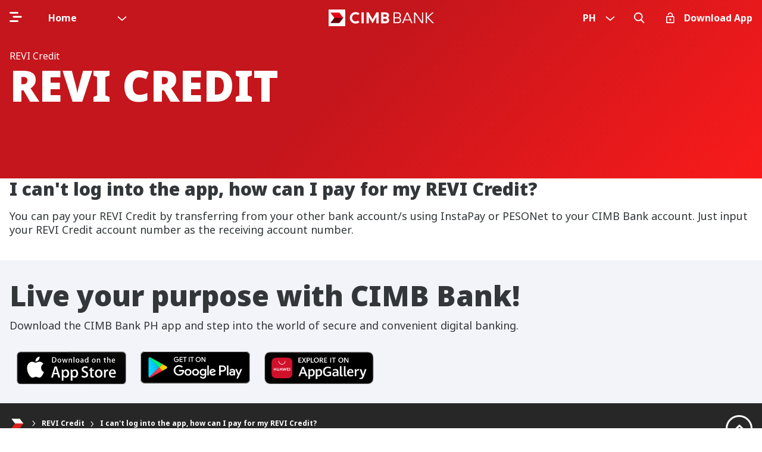

--- FILE ---
content_type: text/html;charset=utf-8
request_url: https://www.cimbbank.com.ph/en/help-and-support/faqs/my-loan/revi-credit/i-cant-log-into-the-app-how-can-i-pay-for-my-revi-credit.html
body_size: 21731
content:
<!DOCTYPE HTML>
<html lang="en" class="theme-personal">
	<head>
	<meta charset="UTF-8"/>
	<meta name="viewport" content="width=device-width,initial-scale=1.0"/>
	<meta name="keywords" content="Savings Account,CIMB FAQ,CIMB Product,CIMB Question"/>
	
<title>FAQ: I can&#39;t log into the app how can I pay for my REVI Credit?| CIMB Bank PH</title>



<script defer="defer" type="text/javascript" src="https://rum.hlx.page/.rum/@adobe/helix-rum-js@%5E2/dist/micro.js" data-routing="p00000-e000000"></script>
<link rel="canonical" href="https://www.cimbbank.com.ph/en/help-and-support/faqs/my-loan/revi-credit/i-cant-log-into-the-app-how-can-i-pay-for-my-revi-credit.html"/>
<meta property="og:title" content="FAQ: I can&#39;t log into the app how can I pay for my REVI Credit?| CIMB Bank PH"/>
<meta property="og:url" content="https://www.cimbbank.com.ph/en/help-and-support/faqs/my-loan/revi-credit/i-cant-log-into-the-app-how-can-i-pay-for-my-revi-credit.html"/>
<meta property="og:description" content="A few factors on why customers get an increase on their REVI Credit interest rate include not settling payments on time or having a bad credit score."/>
<meta property="og:image" content="https://www.cimbbank.com.ph/content/dam/cimb/personal/images/global/CIMB-Bank-logo-horizontal.png"/>
<meta property="og:type" content="website"/>
<!-- Twitter -->
<meta name="twitter:card" content="summary"/>
<meta name="twitter:title" content="FAQ: I can&#39;t log into the app how can I pay for my REVI Credit?| CIMB Bank PH"/>
<meta name="twitter:description" content="A few factors on why customers get an increase on their REVI Credit interest rate include not settling payments on time or having a bad credit score."/>
<meta name="twitter:image" content="https://www.cimbbank.com.ph/content/dam/cimb/personal/images/global/CIMB-Bank-logo-horizontal.png"/>
<!-- End of Twitter -->
<meta name="description" content="A few factors on why customers get an increase on their REVI Credit interest rate include not settling payments on time or having a bad credit score."/>


	<meta name="template" content="hub-page"/>
	

	

    
<link rel="stylesheet" href="/etc.clientlibs/cimb/clientlibs/clientlib-base.min.346732142183c3b859812d5f756bd4bd.css" type="text/css">




    
<script src="/etc.clientlibs/clientlibs/granite/jquery.min.3e24d4d067ac58228b5004abb50344ef.js"></script>
<script src="/etc.clientlibs/clientlibs/granite/utils.min.899004cc02c33efc1f6694b1aee587fd.js"></script>
<script src="/etc.clientlibs/clientlibs/granite/jquery/granite.min.011c0fc0d0cf131bdff879743a353002.js"></script>
<script src="/etc.clientlibs/cimb/clientlibs/clientlib-header.min.e2dfeb2e8e349e83bc65e5d28ea4fa61.js"></script>







<script type="text/javascript">
    var runMode = '[prod, s7connect, crx3, nosamplecontent, publish, crx3tar]';
</script>

	
	
	
	
		<meta name="google-site-verification" content="7sYNV8aJGRokBkprLzkMiQ0gNQzbmFqbDM3zpOpcrEo"/>
	
	
	

	
    
    

    

    


        <script type="text/javascript" src="//assets.adobedtm.com/52a9111a0379/3a8a03ece239/launch-1e431b39ea37.min.js" async></script>


    
    
    


	
	
	<link rel="apple-touch-icon-precomposed" sizes="57x57" href="/content/dam/cimb/favicon/apple-touch-icon-57x57.png"/>
	<link rel="apple-touch-icon-precomposed" sizes="114x114" href="/content/dam/cimb/favicon/apple-touch-icon-114x114.png"/>
	<link rel="apple-touch-icon-precomposed" sizes="72x72" href="/content/dam/cimb/favicon/apple-touch-icon-72x72.png"/>
	<link rel="apple-touch-icon-precomposed" sizes="144x144" href="/content/dam/cimb/favicon/apple-touch-icon-144x144.png"/>
	<link rel="apple-touch-icon-precomposed" sizes="120x120" href="/content/dam/cimb/favicon/apple-touch-icon-120x120.png"/>
	<link rel="apple-touch-icon-precomposed" sizes="152x152" href="/content/dam/cimb/favicon/apple-touch-icon-152x152.png"/>
	<link rel="icon" type="image/png" href="/content/dam/cimb/favicon/favicon-32x32.png" sizes="32x32"/>
	<link rel="icon" type="image/png" href="/content/dam/cimb/favicon/favicon-16x16.png" sizes="16x16"/>
	<meta name="msapplication-TileImage" content="https://www.cimbbank.com.ph/content/dam/cimb/favicon/mstile-144x144.png"/>
	
	<link rel="shortcut icon" type="image/x-icon" href="/content/dam/cimb/favicon/favicon-cimb.ico"/>
	
	
	

	
	
</head>
	
	<body class="page basicpage">
		
		








    
        
        
    
    



		
		
			



			

<!-- Local storage will be applied to product or promotion -->










    
    



<header>
    









<template data-template-id="header-dropdown-menu">
	<div class="header-dropdown-menu" :class="isDropdownVisible ? 'is-dropdown-visible' : ''" v-click-outside="handleClickOutside">
		<div class="btn-menu font-bold px-6 hover:drop-shadow-5" @click="handleToggleDropdown()" :class="isDropdownVisible ? 'text-black' : 'text-white'">
			<!-- <div></div> -->
			<slot name="btn-menu-label"></slot>
			<svg class="btn-menu-icon icon-bytesize inline-block" width="16" height="16" v-if="showIcon">
				<use xlink:href="#i-chevron-bottom" stroke-width="3.5px"></use>
			</svg>
		</div>
		
		<collapse-transition :duration="150">
			<nav class="dropdown-nav-list" v-show="isDropdownVisible">
				<div class="first-item pt-2 flex items-center px-6 cursor-pointer" @click="handleToggleDropdown(false);">
					<slot name="dropdown-first-item"></slot>
					<!-- <svg class="icon-bytesize inline-block ml-auto text-red-500" width="15" height="15" v-if="isDropdownVisible">
						<use xlink:href="#i-chevron-top" stroke-width="4px"></use>
					</svg> -->
				</div>
				<slot name="dropdown"></slot>
			</nav>
		</collapse-transition>
	</div>  
</template> 

<template data-template-id="search-suggestions">
	<div class="search-suggestions fixed w-full h-full top-0 left-0 z-1000 pb-8 md:pb-0">
		<div class="fixed-container-center">
			<h3 class="mb-2"> I&#39;m looking for</h3>
			<div class="search-input mb-1 rounded-lg py-4 px-3 border-red">
				
				<svg class="search-input-icon icon-bytesize inline-block cursor-pointer" width="30" height="20" @click="triggerSearch">
					<use xlink:href="#cimb-search-2"></use>
				</svg> 
				<input ref="search-input-header" @input="keyWord = $event.target.value" :value="keyWord" @keyup="handleKeyup" @keyup.enter="triggerSearch" class="border-none mr-3 px-0 ml-3 bg-transparent" type="text" placeholder="Start typing here..."/>
				<span class="body-text-2 font-bold cursor-pointer text-charcoal" v-bind:class="{'opacity-100': keyWord.length > 0, 'cursor-text':keyWord.length == 0, 'opacity-0' : keyWord.length == 0}" @click="clearSearch">Clear</span>
			</div>
			<slide-y-up-transition>
				<div class="w-full md:flex result-wrapper relative">
					<div class="md:w-1/2">

						<div v-if="keyWord.length >= 3 && suggestions.length === 0" class=" mt-8 md:pr-8">
							<div class="text-darkGrey body-text-1" v-show="isNoSuggestion && !isUserTyping">
								<span v-if="!noResultsCustomMsg">We couldn’t find any matches. Please try another search.</span>
								<span v-else v-html="interpolateHtml(``)"></span>
							</div>
						</div>
		
						<section class="suggestion-results mt-8 md:pr-8" v-else-if="keyWord.length >= 3 && suggestions.length">
							<div class="text-darkGrey body-text-1 mb-1">Suggestions</div>
							
							<div v-show="!isMobile || !isHorizontalQuicklinks">
								<ul class="mt-2">
									<li v-for="item in suggestions">
										<a :href="item.url">{{item.text}}</a>
									</li>
								</ul>
							</div>

							<div class="relative suggestions_link" v-show="isHorizontalQuicklinks && isMobile">
								<div class="swiper-container">
									<div class="swiper-wrapper">
										<div class="swiper-slide" v-for="item in suggestions">
											<a :href="item.url">{{item.text}}</a>
										</div>
									</div>
								</div>
								<div class="fake-shadow"></div>
							</div>
							
						</section>
		
						<section v-else-if="keyWord.length < 3" class="suggestion-results mt-8 md:pr-8">
							<div class="text-darkGrey body-text-1 mb-1">Quick Search</div>
							
							<div v-show="!isMobile || !isHorizontalQuicklinks">
								<div v-if="isQuickLinkLoading" class="loading flex">
									<div class="w-16 mx-auto text-red-500">
										<svg class="fill-current" width="100%" height="100%">
											<use xlink:href="#spinner"></use>
										</svg>
									</div>
								</div>
								<!-- <ul class="mt-2" data-sly-list.item=""> -->
								<ul v-else class="mt-2">
									<li v-for="quickLink in quickLinkList">
										<!-- <a href="https://www.cimbbank.com.ph/en/search-results.html?q="></a> -->
										<a :href="quickLink.fullUrl">{{quickLink.text}}</a>
									</li>
								</ul>
							</div>
							
							<div class="relative quick_link" v-show="isHorizontalQuicklinks && isMobile">
								<div v-if="isQuickLinkLoading" class="loading flex">
									<div class="w-16 mx-auto text-red-500">
										<svg class="fill-current" width="100%" height="100%">
											<use xlink:href="#spinner"></use>
										</svg>
									</div>
								</div>
								
								<div v-else class="swiper-container">
									<!-- <div class="swiper-wrapper" data-sly-list.item=""  > -->
									<div class="swiper-wrapper">
										<div class="swiper-slide" v-for="quickLink in quickLinkList">
											<!-- <a href="https://www.cimbbank.com.ph/en/search-results.html?q="></a> -->
											<a :href="quickLink.fullUrl">{{quickLink.text}}</a>
										</div>
									</div>
								</div>
								<div class="fake-shadow"></div>
							</div>
						</section>
					</div>
					<!-- <div class="line-separator hidden md:block" :class="h-100"></div> -->
					
					<div class="md:w-1/2 md:pl-8">
						<div class="mt-8">
							<h3 class="occupation-title mb-1 md:mb-3"></h3>
							<p class="body-text-1 text-darkGrey mb-1 md:mb-3"></p>
							<p class="body-text-1 text-charcoal"></p>

                            <div class="mt-3">
								<div class="occupation-container">
									<div class="-mx-2 flex flex-wrap">
								
										
								
										<div class="occupation-wrapper dummy"></div>
										<div class="occupation-wrapper dummy"></div>
									</div>
								</div>
                            </div>
                        </div>
                    </div>

				</div>
				   

			</slide-y-up-transition>

		</div>
	</div>
</template>

<template data-template-id="header-accordion">
	<div class="header-accordion-wrapper">
		<div class="title-wrapper cursor-pointer relative flex items-center  btn-nav" @click="isExpanded = !isExpanded">
			<span class="pr-2 inline">
				<slot name="title"></slot>
			</span>
			<svg class="icon-bytesize accordion-arrow ml-auto flex-none inline" width="15" height="20" :style="'transform: rotate('+ (isExpanded ? '180' : '0') + 'deg);'">
				<use xlink:href="#i-chevron-bottom" stroke-width="3.5px"></use>
			</svg>
		</div>
		<div class="overflow-hidden" :class="isExpanded ? 'h-auto' : 'h-0'">
			<slot name="content"></slot>
		</div>
	</div>
</template>










<!-- V2 templates -->














<!-- V1 -->


<!-- V2 -->
<div class="main-global-header main-global-header-v2" data-component="main-global-header" data-vue-default="{
		'accordionHideShow': 'allL1Collapsed',
		'templateV2': 'true',
		'navigationDataV1': [],
		'navigationDataV2': [{&#34;type&#34;:&#34;Header&#34;,&#34;title&#34;:&#34;Bank with Us&#34;,&#34;path&#34;:&#34;/content/cimb/philippines/en/products&#34;,&#34;linkPath&#34;:&#34;https://www.cimbbank.com.ph/en/products.html&#34;,&#34;childPaths&#34;:[{&#34;title&#34;:&#34;Save&#34;,&#34;path&#34;:&#34;/content/cimb/philippines/en/products/save&#34;,&#34;linkPath&#34;:&#34;https://www.cimbbank.com.ph/en/products/save.html&#34;,&#34;childPaths&#34;:[{&#34;title&#34;:&#34;CIMB Grow&#34;,&#34;path&#34;:&#34;/content/cimb/philippines/en/products/save/cimb-grow&#34;,&#34;linkPath&#34;:&#34;https://www.cimbbank.com.ph/en/products/save/cimb-grow.html&#34;},{&#34;title&#34;:&#34;DragonFi Save&#34;,&#34;path&#34;:&#34;/content/cimb/philippines/en/products/save/dragonfisave&#34;,&#34;linkPath&#34;:&#34;https://www.cimbbank.com.ph/en/products/save/dragonfisave.html&#34;},{&#34;title&#34;:&#34;Fast Plus Account&#34;,&#34;path&#34;:&#34;/content/cimb/philippines/en/products/save/fast-plus&#34;,&#34;linkPath&#34;:&#34;https://www.cimbbank.com.ph/en/products/save/fast-plus.html&#34;},{&#34;title&#34;:&#34;GSave Account&#34;,&#34;path&#34;:&#34;/content/cimb/philippines/en/products/save/gsave&#34;,&#34;linkPath&#34;:&#34;https://www.cimbbank.com.ph/en/products/save/gsave.html&#34;},{&#34;title&#34;:&#34;LazSave powered by CIMB&#34;,&#34;path&#34;:&#34;/content/cimb/philippines/en/products/save/lazsave-powered-by-cimb&#34;,&#34;linkPath&#34;:&#34;https://www.cimbbank.com.ph/en/products/save/lazsave-powered-by-cimb.html&#34;},{&#34;title&#34;:&#34;MaxSave Time Deposit &#34;,&#34;path&#34;:&#34;/content/cimb/philippines/en/products/save/maxsave&#34;,&#34;linkPath&#34;:&#34;https://www.cimbbank.com.ph/en/products/save/maxsave.html&#34;},{&#34;title&#34;:&#34;UpSave Account&#34;,&#34;path&#34;:&#34;/content/cimb/philippines/en/products/save/upsave&#34;,&#34;linkPath&#34;:&#34;https://www.cimbbank.com.ph/en/products/save/upsave.html&#34;}]},{&#34;title&#34;:&#34;Borrow&#34;,&#34;path&#34;:&#34;/content/cimb/philippines/en/products/borrow&#34;,&#34;linkPath&#34;:&#34;https://www.cimbbank.com.ph/en/products/borrow.html&#34;,&#34;childPaths&#34;:[{&#34;title&#34;:&#34;GCredit&#34;,&#34;path&#34;:&#34;/content/cimb/philippines/en/products/borrow/gcredit&#34;,&#34;linkPath&#34;:&#34;https://www.cimbbank.com.ph/en/products/borrow/gcredit.html&#34;},{&#34;title&#34;:&#34;GLoan&#34;,&#34;path&#34;:&#34;/content/cimb/philippines/en/products/borrow/gloan&#34;,&#34;linkPath&#34;:&#34;https://www.cimbbank.com.ph/en/products/borrow/gloan.html&#34;},{&#34;title&#34;:&#34;Lazada PayLater powered by CIMB&#34;,&#34;path&#34;:&#34;/content/cimb/philippines/en/products/borrow/lazada-paylater-powered-by-cimb&#34;,&#34;linkPath&#34;:&#34;https://www.cimbbank.com.ph/en/products/borrow/lazada-paylater-powered-by-cimb.html&#34;},{&#34;title&#34;:&#34;Personal Loan&#34;,&#34;path&#34;:&#34;/content/cimb/philippines/en/products/borrow/personal-loans&#34;,&#34;linkPath&#34;:&#34;https://www.cimbbank.com.ph/en/products/borrow/personal-loans.html&#34;},{&#34;title&#34;:&#34;REVI Credit&#34;,&#34;path&#34;:&#34;/content/cimb/philippines/en/products/borrow/revi-credit&#34;,&#34;linkPath&#34;:&#34;https://www.cimbbank.com.ph/en/products/borrow/revi-credit.html&#34;}]},{&#34;title&#34;:&#34;Pay&#34;,&#34;path&#34;:&#34;/content/cimb/philippines/en/products/pay&#34;,&#34;linkPath&#34;:&#34;https://www.cimbbank.com.ph/en/products/pay.html&#34;,&#34;childPaths&#34;:[{&#34;title&#34;:&#34;CIMB Virtual Debit Card&#34;,&#34;path&#34;:&#34;/content/cimb/philippines/en/products/pay/cimb-virtual-debit-card&#34;,&#34;linkPath&#34;:&#34;https://www.cimbbank.com.ph/en/products/pay/cimb-virtual-debit-card.html&#34;},{&#34;title&#34;:&#34;CIMB Pay&#34;,&#34;path&#34;:&#34;/content/cimb/philippines/en/products/pay/cimb-pay&#34;,&#34;linkPath&#34;:&#34;https://www.cimbbank.com.ph/en/products/pay/cimb-pay.html&#34;}]}]},{&#34;type&#34;:&#34;Header&#34;,&#34;title&#34;:&#34;The CIMB Bank PH App&#34;,&#34;path&#34;:&#34;/content/cimb/philippines/en/app&#34;,&#34;linkPath&#34;:&#34;https://www.cimbbank.com.ph/en/app.html&#34;,&#34;childPaths&#34;:[{&#34;title&#34;:&#34;Smarter Banking Starts Here!&#34;,&#34;path&#34;:&#34;/content/cimb/philippines/en/app/cimb-bank-ph-app&#34;,&#34;linkPath&#34;:&#34;https://www.cimbbank.com.ph/en/app/cimb-bank-ph-app.html&#34;},{&#34;title&#34;:&#34;All-NEW App, Better Mobile Banking Experience&#34;,&#34;path&#34;:&#34;/content/cimb/philippines/en/app/features&#34;,&#34;linkPath&#34;:&#34;https://www.cimbbank.com.ph/en/app/features.html&#34;,&#34;childPaths&#34;:[{&#34;title&#34;:&#34;Buy Load with Zero Fees&#34;,&#34;path&#34;:&#34;/content/cimb/philippines/en/app/features/buy-load&#34;,&#34;linkPath&#34;:&#34;https://www.cimbbank.com.ph/en/app/features/buy-load.html&#34;},{&#34;title&#34;:&#34;Hit Your Goals with OMG!&#34;,&#34;path&#34;:&#34;/content/cimb/philippines/en/app/features/own-my-goals-omg&#34;,&#34;linkPath&#34;:&#34;https://www.cimbbank.com.ph/en/app/features/own-my-goals-omg.html&#34;},{&#34;title&#34;:&#34;Pay Bills with Zero Fees&#34;,&#34;path&#34;:&#34;/content/cimb/philippines/en/app/features/pay-bills&#34;,&#34;linkPath&#34;:&#34;https://www.cimbbank.com.ph/en/app/features/pay-bills.html&#34;},{&#34;title&#34;:&#34;Remit Funds Globally&#34;,&#34;path&#34;:&#34;/content/cimb/philippines/en/app/features/remittance&#34;,&#34;linkPath&#34;:&#34;https://www.cimbbank.com.ph/en/app/features/remittance.html&#34;}]},{&#34;title&#34;:&#34;Kick-Start Your Journey&#34;,&#34;path&#34;:&#34;/content/cimb/philippines/en/app/kickstart&#34;,&#34;linkPath&#34;:&#34;https://www.cimbbank.com.ph/en/app/kickstart.html&#34;,&#34;childPaths&#34;:[{&#34;title&#34;:&#34;Digital Registration&#34;,&#34;path&#34;:&#34;/content/cimb/philippines/en/app/kickstart/digital-registration&#34;,&#34;linkPath&#34;:&#34;https://www.cimbbank.com.ph/en/app/kickstart/digital-registration.html&#34;},{&#34;title&#34;:&#34;How To Migrate to the New CIMB Bank PH App&#34;,&#34;path&#34;:&#34;/content/cimb/philippines/en/app/kickstart/how-to-migrate-to-the-new-cimb-bank-ph-app&#34;,&#34;linkPath&#34;:&#34;https://www.cimbbank.com.ph/en/app/kickstart/how-to-migrate-to-the-new-cimb-bank-ph-app.html&#34;}]}]},{&#34;type&#34;:&#34;Header&#34;,&#34;title&#34;:&#34;Promotions&#34;,&#34;path&#34;:&#34;/content/cimb/philippines/en/promotions&#34;,&#34;linkPath&#34;:&#34;https://www.cimbbank.com.ph/en/promotions.html&#34;,&#34;childPaths&#34;:[{&#34;title&#34;:&#34;Latest Promotions&#34;,&#34;path&#34;:&#34;/content/cimb/philippines/en/promotions/promotions&#34;,&#34;linkPath&#34;:&#34;https://www.cimbbank.com.ph/en/promotions/promotions.html&#34;,&#34;childPaths&#34;:[{&#34;title&#34;:&#34;Earn More Promo Series​&#34;,&#34;path&#34;:&#34;/content/cimb/philippines/en/promotions/promotions/earn-more-promo&#34;,&#34;linkPath&#34;:&#34;https://www.cimbbank.com.ph/en/promotions/promotions/earn-more-promo.html&#34;},{&#34;title&#34;:&#34;DragonFi Save Launch Campaign&#34;,&#34;path&#34;:&#34;/content/cimb/philippines/en/promotions/promotions/dragonfisave-launch-campaign&#34;,&#34;linkPath&#34;:&#34;https://www.cimbbank.com.ph/en/promotions/promotions/dragonfisave-launch-campaign.html&#34;},{&#34;title&#34;:&#34;GSave 15% Interest Boost Activation Promo&#34;,&#34;path&#34;:&#34;/content/cimb/philippines/en/promotions/promotions/gsave-15pct-interest-boost-activation-promo&#34;,&#34;linkPath&#34;:&#34;https://www.cimbbank.com.ph/en/promotions/promotions/gsave-15pct-interest-boost-activation-promo.html&#34;},{&#34;title&#34;:&#34;GSave P100 Cashback Activation Promo&#34;,&#34;path&#34;:&#34;/content/cimb/philippines/en/promotions/promotions/gsave-p100-cashback-activation-promo&#34;,&#34;linkPath&#34;:&#34;https://www.cimbbank.com.ph/en/promotions/promotions/gsave-p100-cashback-activation-promo.html&#34;}]}]},{&#34;type&#34;:&#34;Header&#34;,&#34;title&#34;:&#34;Our DNA&#34;,&#34;path&#34;:&#34;/content/cimb/philippines/en/our-dna&#34;,&#34;linkPath&#34;:&#34;https://www.cimbbank.com.ph/en/our-dna.html&#34;,&#34;childPaths&#34;:[{&#34;title&#34;:&#34;About Us&#34;,&#34;path&#34;:&#34;/content/cimb/philippines/en/our-dna/about-us&#34;,&#34;linkPath&#34;:&#34;https://www.cimbbank.com.ph/en/our-dna/about-us.html&#34;},{&#34;title&#34;:&#34;Our Partners&#34;,&#34;path&#34;:&#34;/content/cimb/philippines/en/our-dna/our-partners&#34;,&#34;linkPath&#34;:&#34;https://www.cimbbank.com.ph/en/our-dna/our-partners.html&#34;},{&#34;title&#34;:&#34;Careers Page&#34;,&#34;path&#34;:&#34;/content/cimb/philippines/en/our-dna/careers-page&#34;,&#34;linkPath&#34;:&#34;https://www.cimbbank.com.ph/en/our-dna/careers-page.html&#34;},{&#34;title&#34;:&#34;Newsroom&#34;,&#34;path&#34;:&#34;/content/cimb/philippines/en/our-dna/newsroom&#34;,&#34;linkPath&#34;:&#34;https://www.cimbbank.com.ph/en/our-dna/newsroom.html&#34;},{&#34;title&#34;:&#34;Sustainable Action Driven by CIMB&#34;,&#34;path&#34;:&#34;/content/cimb/philippines/en/our-dna/sustainable-action-driven-by-cimb&#34;,&#34;linkPath&#34;:&#34;https://www.cimbbank.com.ph/en/our-dna/sustainable-action-driven-by-cimb.html&#34;},{&#34;title&#34;:&#34;Mavericks Program&#34;,&#34;path&#34;:&#34;/content/cimb/philippines/en/our-dna/mavericks-program&#34;,&#34;linkPath&#34;:&#34;https://www.cimbbank.com.ph/en/our-dna/mavericks-program.html&#34;},{&#34;title&#34;:&#34;Pinoy Mavericks Awards&#34;,&#34;path&#34;:&#34;/content/cimb/philippines/en/our-dna/pinoy-mavericks-awards&#34;,&#34;linkPath&#34;:&#34;https://www.cimbbank.com.ph/en/our-dna/pinoy-mavericks-awards.html&#34;}]},{&#34;type&#34;:&#34;Header&#34;,&#34;title&#34;:&#34;Financial Literacy Articles&#34;,&#34;path&#34;:&#34;/content/cimb/philippines/en/financial-literacy-articles&#34;,&#34;linkPath&#34;:&#34;https://www.cimbbank.com.ph/en/financial-literacy-articles.html&#34;,&#34;childPaths&#34;:[{&#34;title&#34;:&#34;Financial Essentials&#34;,&#34;path&#34;:&#34;/content/cimb/philippines/en/financial-literacy-articles/financial-essentials&#34;,&#34;linkPath&#34;:&#34;https://www.cimbbank.com.ph/en/financial-literacy-articles/financial-essentials.html&#34;},{&#34;title&#34;:&#34;Security Tips&#34;,&#34;path&#34;:&#34;/content/cimb/philippines/en/financial-literacy-articles/security-tips&#34;,&#34;linkPath&#34;:&#34;https://www.cimbbank.com.ph/en/financial-literacy-articles/security-tips.html&#34;},{&#34;title&#34;:&#34;Information Security Awareness&#34;,&#34;path&#34;:&#34;/content/cimb/philippines/en/financial-literacy-articles/information-security-awareness&#34;,&#34;linkPath&#34;:&#34;https://www.cimbbank.com.ph/en/financial-literacy-articles/information-security-awareness.html&#34;}]},{&#34;type&#34;:&#34;Header&#34;,&#34;title&#34;:&#34;Help \u0026 Support&#34;,&#34;path&#34;:&#34;/content/cimb/philippines/en/help-and-support&#34;,&#34;linkPath&#34;:&#34;https://www.cimbbank.com.ph/en/help-and-support.html&#34;,&#34;childPaths&#34;:[{&#34;title&#34;:&#34;How To Bank With Us&#34;,&#34;path&#34;:&#34;/content/cimb/philippines/en/help-and-support/how-tos&#34;,&#34;linkPath&#34;:&#34;https://www.cimbbank.com.ph/en/help-and-support/how-tos.html&#34;},{&#34;title&#34;:&#34;Contact Us &#34;,&#34;path&#34;:&#34;/content/cimb/philippines/en/help-and-support/contact-us&#34;,&#34;linkPath&#34;:&#34;https://www.cimbbank.com.ph/en/help-and-support/contact-us.html&#34;},{&#34;title&#34;:&#34;Frequently Asked Questions&#34;,&#34;path&#34;:&#34;/content/cimb/philippines/en/help-and-support/faqs&#34;,&#34;linkPath&#34;:&#34;https://www.cimbbank.com.ph/en/help-and-support/faqs.html&#34;},{&#34;title&#34;:&#34;Customer Advisories&#34;,&#34;path&#34;:&#34;/content/cimb/philippines/en/help-and-support/customer-advisories&#34;,&#34;linkPath&#34;:&#34;https://www.cimbbank.com.ph/en/help-and-support/customer-advisories.html&#34;,&#34;childPaths&#34;:[{&#34;title&#34;:&#34;2026&#34;,&#34;path&#34;:&#34;/content/cimb/philippines/en/help-and-support/customer-advisories/2026&#34;,&#34;linkPath&#34;:&#34;https://www.cimbbank.com.ph/en/help-and-support/customer-advisories/2026.html&#34;}]},{&#34;title&#34;:&#34;Get Help&#34;,&#34;path&#34;:&#34;/content/cimb/philippines/en/help-and-support/get-help&#34;,&#34;linkPath&#34;:&#34;https://www.cimbbank.com.ph/en/help-and-support/get-help.html&#34;}]},{&#34;type&#34;:&#34;Quicklinks&#34;,&#34;title&#34;:&#34;Quicklinks&#34;,&#34;quicklinks&#34;:[{&#34;quicklinksText&#34;:&#34;Search&#34;,&#34;quicklinksURL&#34;:&#34;/content/cimb/philippines/en/search-results&#34;},{&#34;quicklinksText&#34;:&#34;Latest Promotions&#34;,&#34;quicklinksURL&#34;:&#34;/content/cimb/philippines/en/promotions/promotions&#34;},{&#34;quicklinksText&#34;:&#34;Contact Us&#34;,&#34;quicklinksURL&#34;:&#34;/content/cimb/philippines/en/help-and-support/contact-us&#34;}]},{&#34;type&#34;:&#34;ProductListSeeAllLabels&#34;,&#34;productListLabels&#34;:[]}],
	}" data-debounce-rate="2000" v-cloak tabindex="-1" @keyup.esc="handleEscKey">
	<div class="header-inner relative z-10000 h-full" :class="{
			'!bg-red-500': isMobileSlideInMenuOpen,
		}">
		<div class="fixed-container-center text-white h-full flex items-center relative">
			
			
			<div class="header-left flex items-center mr-4" v-show="!isMobileLoginMenuVisible">
				<div class="btn-burger-menu cursor-pointer hover:drop-shadow-5 flex items-center" @click="isMegaMenuVisible = !isMegaMenuVisible; resetV2Megamenu();" v-visible="!isMobileSlideInMenuOpen || isMegaMenuVisible">
					<svg class="icon-bytesize" v-if="isMegaMenuVisible" width="25" height="20">
						<use xlink:href="#i-close" stroke-width="3.5px"></use>
					</svg>
					<span class="ml-3 md:block hidden" v-if="isMegaMenuVisible">Close</span>

					<svg class="stroke-current" v-if="!isMegaMenuVisible" width="25" height="20">
						<use xlink:href="#burger-menu"></use>
					</svg>
				</div>

				
					
	
	
	<header-dropdown-menu class="ml-4 dropdown-switch-site hidden lg:block" v-if="!isMegaMenuVisible && !isSearchSuggestionsVisible && !isSearchResultsVisible">
		
		<template #btn-menu-label>
			
				
					<div class="mr-4">Home</div>
				
			
				
					
				
			
				
					
				
			
				
					
				
			
		</template>
		
		
		<template #dropdown>
			
				<div class="site-section">
					<div class="site-category">Banking</div>
					
					<div class="site-listing">
						<span class="block">
							<a href="/en.html" class="active">
								Home
							</a>
						</span>
					
						<span class="block">
							<a href="/en/biz.html">
								CIMB Biz
							</a>
						</span>
					
						<span class="block">
							<a href="/en/kababayan.html">
								CIMB Kababayan
							</a>
						</span>
					
						<span class="block">
							<a href="/en/prime.html">
								CIMB Prime
							</a>
						</span>
					</div>
				</div>
			
		</template>	
	</header-dropdown-menu>

				
			</div>
			
			
			
			<a class="header-logo lg:absolute lg:mx-auto left-0 right-0" href="/en/home.html">
				<img class="header-logo-img" src="/content/dam/cimbph/images/global/logo-cimb-islamic.svg" alt="Logo"/>
			</a>
			
			
			
			<div class="header-right flex ml-auto" v-if="!isMobileSlideInMenuOpen">		
				<!-- country and language -->
				
	

	
		
	

	<header-dropdown-menu class="dropdown-switch-country lg:mr-6 mr-4 hidden lg:block">
		<template #btn-menu-label>	
			<div class="mr-4 flex items-center">
				
					
					
				
					
					
				
					
					
				
					
					
				
					
					
				
					
					
				
					
					
				


				
					<div class="ml-2 flex">
						<span>PH</span>
						
						
					</div>
				
			</div>
		</template>

		<template #dropdown>
			
			
			
			
			<div class="country-menu-list-wrapper">
				<div class="hidden md:block">
					<div class="country-label"> Countries</div>
					
					<div class="btn-nav variant-text-black">
						
							
	
							<span class="block country-item">
								<a class="btn nav-link flex items-center w-full h-full " href="https://www.cimb.com.my/en/personal/home.html" target="_blank">
									<img loading="lazy" src="/content/dam/cimb/personal/icons/malaysia/mega-menu/flags/flags-my.svg" alt="logo" class="flag-icon w-6 h-6 rounded-full mr-2"/>
									CIMB Malaysia
								</a>
							</span>
						
							
	
							<span class="block country-item">
								<a class="btn nav-link flex items-center w-full h-full " href="https://www.cimbniaga.co.id/id/personal.html" target="_blank">
									<img loading="lazy" src="/content/dam/cimb/personal/icons/malaysia/mega-menu/flags/flags-ind.svg" alt="logo" class="flag-icon w-6 h-6 rounded-full mr-2"/>
									CIMB Indonesia
								</a>
							</span>
						
							
	
							<span class="block country-item">
								<a class="btn nav-link flex items-center w-full h-full " href="https://www.cimb.com.sg/en/personal/home.html" target="_blank">
									<img loading="lazy" src="/content/dam/cimb/personal/icons/malaysia/mega-menu/flags/flags-sg.svg" alt="logo" class="flag-icon w-6 h-6 rounded-full mr-2"/>
									CIMB Singapore
								</a>
							</span>
						
							
	
							<span class="block country-item">
								<a class="btn nav-link flex items-center w-full h-full " href="https://www.cimbthai.com/en/personal/home.html" target="_blank">
									<img loading="lazy" src="/content/dam/cimb/personal/icons/malaysia/mega-menu/flags/flags-th.svg" alt="logo" class="flag-icon w-6 h-6 rounded-full mr-2"/>
									CIMB Thailand
								</a>
							</span>
						
							
	
							<span class="block country-item">
								<a class="btn nav-link flex items-center w-full h-full " href="https://www.cimbbank.com.kh/en/personal/home.html" target="_blank">
									<img loading="lazy" src="/content/dam/cimb/personal/icons/malaysia/mega-menu/flags/flags-kh.svg" alt="logo" class="flag-icon w-6 h-6 rounded-full mr-2"/>
									CIMB Cambodia
								</a>
							</span>
						
							
	
							<span class="block country-item">
								<a class="btn nav-link flex items-center w-full h-full " href="https://www.cimbbank.com.vn/vi/personal/home.html" target="_blank">
									<img loading="lazy" src="/content/dam/cimb/personal/icons/malaysia/mega-menu/flags/flags-vn.svg" alt="logo" class="flag-icon w-6 h-6 rounded-full mr-2"/>
									CIMB Vietnam
								</a>
							</span>
						
							
	
							<span class="block country-item">
								<a class="btn nav-link flex items-center w-full h-full " href="/en/home.html">
									<img loading="lazy" src="/content/dam/cimb/personal/icons/malaysia/mega-menu/flags/flags-ph.svg" alt="logo" class="flag-icon w-6 h-6 rounded-full mr-2"/>
									CIMB Philippines
								</a>
							</span>
						
					</div>
				</div>
			</div>
		</template>
	</header-dropdown-menu>

				
				<!-- search, login, cart(?) -->
				<div class="header-right-icons flex items-center">
					<!-- search -->
					<div class="header-right-icon cursor-pointer lg:mr-6 mr-4 flex items-center border-none font-bold" @click="handleSearchButtonClick">
						<svg class="mr-3 hidden lg:block fill-current" width="18" height="18">
							<use xlink:href="#cimb-search"></use>
						</svg>

						<svg class="mr-3 lg:hidden fill-current" xmlns="http://www.w3.org/2000/svg" width="24" height="24" viewBox="0 0 24 24" fill="none">
							<path fill-rule="evenodd" clip-rule="evenodd" d="M14.5 10.5C14.5 12.7091 12.7091 14.5 10.5 14.5C8.29086 14.5 6.5 12.7091 6.5 10.5C6.5 8.29086 8.29086 6.5 10.5 6.5C12.7091 6.5 14.5 8.29086 14.5 10.5ZM13.8226 14.8833C12.8996 15.5841 11.7484 16 10.5 16C7.46243 16 5 13.5376 5 10.5C5 7.46243 7.46243 5 10.5 5C13.5376 5 16 7.46243 16 10.5C16 11.7484 15.5841 12.8996 14.8833 13.8226L18.5303 17.4697C18.8232 17.7626 18.8232 18.2374 18.5303 18.5303C18.2374 18.8232 17.7626 18.8232 17.4697 18.5303L13.8226 14.8833Z" fill="white"/>
						</svg>

						
					</div>

					<!-- cart -->
					

					<!-- login -->
					<div class="header-right-icon flex items-center border-none">
						<header-dropdown-menu class="dropdown-user-login hidden lg:block" :show-icon="false">
							<template #btn-menu-label>
								<svg class="fill-current" width="18" height="18">
									<use xlink:href="#lock"></use>
								</svg>
								<span class="ml-3 lg:block hidden">Download App</span>
							</template>

									
	<template #dropdown>	
		
			<div class="site-section">
				<div class="site-category">Download the app now</div>
				
				<div class="site-listing">
					
					
						<span class="flex items-center">
							<a href="https://apps.apple.com/ph/app/cimb-bank-philippines/id1603056657" class="flex items-center" target="_blank">
								App Store

								<svg class="ml-3 icon-bytesize inline-block" width="14" height="14">
									<use xlink:href="#external-link" stroke-width="0.5px"></use>
								</svg>
							</a>
						</span>
					
						<span class="flex items-center">
							<a href="https://play.google.com/store/apps/details?id=com.cimbph.app2022" class="flex items-center" target="_blank">
								Google Play

								<svg class="ml-3 icon-bytesize inline-block" width="14" height="14">
									<use xlink:href="#external-link" stroke-width="0.5px"></use>
								</svg>
							</a>
						</span>
					
						<span class="flex items-center">
							<a href="https://appgallery.huawei.com/app/C105648511" class="flex items-center" target="_blank">
								AppGallery

								<svg class="ml-3 icon-bytesize inline-block" width="14" height="14">
									<use xlink:href="#external-link" stroke-width="0.5px"></use>
								</svg>
							</a>
						</span>
					
				</div>
			</div>
		
	</template>

						</header-dropdown-menu>
						
						<svg class="fill-current block lg:hidden" @click="handleMobileLoginBtnClick" xmlns="http://www.w3.org/2000/svg" width="24" height="24" viewBox="0 0 24 24" fill="none">
							<path d="M12.016 16.031C12.3127 16.031 12.6027 15.943 12.8494 15.7782C13.096 15.6134 13.2883 15.3791 13.4018 15.105C13.5154 14.8309 13.5451 14.5293 13.4872 14.2384C13.4293 13.9474 13.2864 13.6801 13.0767 13.4703C12.8669 13.2606 12.5996 13.1177 12.3086 13.0598C12.0177 13.0019 11.7161 13.0316 11.442 13.1452C11.1679 13.2587 10.9336 13.451 10.7688 13.6976C10.604 13.9443 10.516 14.2343 10.516 14.531C10.5181 14.9282 10.6768 15.3085 10.9577 15.5893C11.2385 15.8702 11.6188 16.0289 12.016 16.031ZM16.528 9.263H15.776V7.76C15.776 6.76279 15.3799 5.80642 14.6747 5.10128C13.9696 4.39614 13.0132 4 12.016 4C11.0188 4 10.0624 4.39614 9.35728 5.10128C8.65214 5.80642 8.256 6.76279 8.256 7.76H9.685C9.685 7.14178 9.93059 6.54888 10.3677 6.11173C10.8049 5.67459 11.3978 5.429 12.016 5.429C12.6342 5.429 13.2271 5.67459 13.6643 6.11173C14.1014 6.54888 14.347 7.14178 14.347 7.76V9.26H7.5C7.10144 9.26211 6.71993 9.42193 6.43885 9.7045C6.15777 9.98708 5.99999 10.3694 6 10.768V18.288C6.0021 18.6852 6.16081 19.0655 6.44166 19.3463C6.72251 19.6272 7.10282 19.7859 7.5 19.788H16.524C16.9212 19.7859 17.3015 19.6272 17.5823 19.3463C17.8632 19.0655 18.0219 18.6852 18.024 18.288V10.768C18.023 10.3706 17.8651 9.98976 17.5848 9.70813C17.3045 9.42651 16.9243 9.2669 16.527 9.264L16.528 9.263ZM16.528 18.287H7.5V10.768H16.524L16.528 18.287Z" fill="white"/>
						</svg>
					</div>
				</div>		
			</div>
			
			<!-- Search overlay close button -->
			<div v-if="isSearchSuggestionsVisible" class="absolute search-suggestions-header" @click="hideSearchSuggestions">
				<div class="header-right-icons flex">
					<svg class="icon-bytesize cursor-pointer" width="25" height="20">
						<use xlink:href="#i-close" stroke-width="3.5px"></use>
					</svg>
				</div>
			</div>

			<!-- Search overlay -->
			<div v-if="isSearchResultsVisible && !isNewTab" class="absolute search-suggestions-header" @click="backToPrevPage">
				<div class="header-right-icons flex">
					<svg class="icon-bytesize cursor-pointer" width="25" height="20">
						<use xlink:href="#i-close" stroke-width="3.5px"></use>
					</svg>
				</div>
			</div>

			<!-- Mobile login menu close button -->
			<div class="ml-auto right-close-btn" v-if="isMobileLoginMenuVisible" @click="isMobileLoginMenuVisible = false;">
				<svg class="icon-bytesize" width="25" height="20">
					<use xlink:href="#i-close" stroke-width="3.5px"></use>
				</svg>
			</div>
		</div>
	</div>

	<!-- Mobile login overlay -->
	<slide-x-right-transition>
		
	<nav class="mobile-login-menu" v-if="isMobileLoginMenuVisible" v-cloak="hidden">
		<div class="pt-20 px-4 mx-auto max-w-sm text-charcoal">
			
				<div class="site-section">
					<div class="site-category">Download the app now</div>
					
					<div class="site-listing">
						
						
							<span class="flex items-center">
								<a href="https://apps.apple.com/ph/app/cimb-bank-philippines/id1603056657" class="flex items-center w-full" target="_blank">
									App Store
	
									<svg class="ml-3 icon-bytesize inline-block" width="14" height="14">
										<use xlink:href="#external-link" stroke-width="0.5px"></use>
									</svg>
								</a>
							</span>
						
							<span class="flex items-center">
								<a href="https://play.google.com/store/apps/details?id=com.cimbph.app2022" class="flex items-center w-full" target="_blank">
									Google Play
	
									<svg class="ml-3 icon-bytesize inline-block" width="14" height="14">
										<use xlink:href="#external-link" stroke-width="0.5px"></use>
									</svg>
								</a>
							</span>
						
							<span class="flex items-center">
								<a href="https://appgallery.huawei.com/app/C105648511" class="flex items-center w-full" target="_blank">
									AppGallery
	
									<svg class="ml-3 icon-bytesize inline-block" width="14" height="14">
										<use xlink:href="#external-link" stroke-width="0.5px"></use>
									</svg>
								</a>
							</span>
						
					</div>
				</div>
			
		</div>
	</nav>

	</slide-x-right-transition>

	<!-- Search overlay -->
	<slide-y-up-transition>
		<search-suggestions v-show="isSearchSuggestionsVisible" search-page-url="https://www.cimbbank.com.ph/en/search-results.html" suggestions-source="https://www.cimbbank.com.ph/en/_jcr_content/header.list" :is-horizontal-quicklinks="false" quick-link-service-url="https://www.cimbbank.com.ph/en/_jcr_content/header.data"></search-suggestions>
	</slide-y-up-transition>

	<!-- Megamenu overlay -->
	<slide-x-left-transition :duration="300">
		<div class="fixed w-full h-full top-0 left-0 z-1000" v-show="isMegaMenuVisible" v-cloak="invisible">
			
	

	<div class="header-megaMenu header-megaMenu-v2 h-full hidden lg:flex ">
		<div class="header-categories flex xl:px-8 px-3 mx-auto w-full">
			<div class="pillar-primary w-1/4 pt-8">
				<div class="pillar-listing">
					<div class="pillar-item pr-5 lg:pl-2 pl-1 flex items-center cursor-pointer justify-between text-white" :class="activeMainPillar === 0 ? 'active' : ''" v-on:mouseenter="activeMainPillar = 0; activeSecondaryPillar = 0;">
						<span class="flex items-center w-fix">
							<svg class="icon-external mr-3" width="32" height="32">
								<use xlink:href data-use-external-svg="/content/dam/cimbph/icons/mega-menu/icon-Product-Services.svg"></use>
							</svg>

							

							

							

							

							

							<span class="main-pillar-text py-6">
								
									Bank with Us
								
							</span>
						</span>

						<span class="w-6 h-6">
							<svg :class="activeMainPillar === 0 ? 'hidden' : 'block'" xmlns="http://www.w3.org/2000/svg" width="24" height="24" viewBox="0 0 24 24" fill="none">
								<path d="M14 12L8 6H10L16 12L10 18H8L14 12Z" fill="white"/>
							</svg>

							<svg :class="activeMainPillar === 0 ? 'block' : 'hidden'" xmlns="http://www.w3.org/2000/svg" width="24" height="24" viewBox="0 0 24 24" fill="none">
								<path d="M14 12L8 6H14L20 12L14 18H8L14 12Z" fill="#333739"/>
							</svg>
						</span>
					</div>
				
					<div class="pillar-item pr-5 lg:pl-2 pl-1 flex items-center cursor-pointer justify-between text-white" :class="activeMainPillar === 1 ? 'active' : ''" v-on:mouseenter="activeMainPillar = 1; activeSecondaryPillar = 0;">
						<span class="flex items-center w-fix">
							

							<svg class="icon-external mr-3" width="32" height="32">
								<use xlink:href data-use-external-svg="/content/dam/cimbph/icons/mega-menu/icon-Invest-Without-Physically-Handling-Gold.svg"></use>
							</svg>

							

							

							

							

							<span class="main-pillar-text py-6">
								
									The CIMB Bank PH App
								
							</span>
						</span>

						<span class="w-6 h-6">
							<svg :class="activeMainPillar === 1 ? 'hidden' : 'block'" xmlns="http://www.w3.org/2000/svg" width="24" height="24" viewBox="0 0 24 24" fill="none">
								<path d="M14 12L8 6H10L16 12L10 18H8L14 12Z" fill="white"/>
							</svg>

							<svg :class="activeMainPillar === 1 ? 'block' : 'hidden'" xmlns="http://www.w3.org/2000/svg" width="24" height="24" viewBox="0 0 24 24" fill="none">
								<path d="M14 12L8 6H14L20 12L14 18H8L14 12Z" fill="#333739"/>
							</svg>
						</span>
					</div>
				
					<div class="pillar-item pr-5 lg:pl-2 pl-1 flex items-center cursor-pointer justify-between text-white" :class="activeMainPillar === 2 ? 'active' : ''" v-on:mouseenter="activeMainPillar = 2; activeSecondaryPillar = 0;">
						<span class="flex items-center w-fix">
							

							

							<svg class="icon-external mr-3" width="32" height="32">
								<use xlink:href data-use-external-svg="/content/dam/cimbph/icons/mega-menu/icon-Promotion.svg"></use>
							</svg>

							

							

							

							<span class="main-pillar-text py-6">
								
									Promotions
								
							</span>
						</span>

						<span class="w-6 h-6">
							<svg :class="activeMainPillar === 2 ? 'hidden' : 'block'" xmlns="http://www.w3.org/2000/svg" width="24" height="24" viewBox="0 0 24 24" fill="none">
								<path d="M14 12L8 6H10L16 12L10 18H8L14 12Z" fill="white"/>
							</svg>

							<svg :class="activeMainPillar === 2 ? 'block' : 'hidden'" xmlns="http://www.w3.org/2000/svg" width="24" height="24" viewBox="0 0 24 24" fill="none">
								<path d="M14 12L8 6H14L20 12L14 18H8L14 12Z" fill="#333739"/>
							</svg>
						</span>
					</div>
				
					<div class="pillar-item pr-5 lg:pl-2 pl-1 flex items-center cursor-pointer justify-between text-white" :class="activeMainPillar === 3 ? 'active' : ''" v-on:mouseenter="activeMainPillar = 3; activeSecondaryPillar = 0;">
						<span class="flex items-center w-fix">
							

							

							

							<svg class="icon-external mr-3" width="32" height="32">
								<use xlink:href data-use-external-svg="/content/dam/cimbph/icons/mega-menu/icon-dna.svg"></use>
							</svg>

							

							

							<span class="main-pillar-text py-6">
								
									Our DNA
								
							</span>
						</span>

						<span class="w-6 h-6">
							<svg :class="activeMainPillar === 3 ? 'hidden' : 'block'" xmlns="http://www.w3.org/2000/svg" width="24" height="24" viewBox="0 0 24 24" fill="none">
								<path d="M14 12L8 6H10L16 12L10 18H8L14 12Z" fill="white"/>
							</svg>

							<svg :class="activeMainPillar === 3 ? 'block' : 'hidden'" xmlns="http://www.w3.org/2000/svg" width="24" height="24" viewBox="0 0 24 24" fill="none">
								<path d="M14 12L8 6H14L20 12L14 18H8L14 12Z" fill="#333739"/>
							</svg>
						</span>
					</div>
				
					<div class="pillar-item pr-5 lg:pl-2 pl-1 flex items-center cursor-pointer justify-between text-white" :class="activeMainPillar === 4 ? 'active' : ''" v-on:mouseenter="activeMainPillar = 4; activeSecondaryPillar = 0;">
						<span class="flex items-center w-fix">
							

							

							

							

							<svg class="icon-external mr-3" width="32" height="32">
								<use xlink:href data-use-external-svg="/content/dam/cimbph/icons/mega-menu/icon-Product-Services.svg"></use>
							</svg>

							

							<span class="main-pillar-text py-6">
								
									Financial Literacy Articles
								
							</span>
						</span>

						<span class="w-6 h-6">
							<svg :class="activeMainPillar === 4 ? 'hidden' : 'block'" xmlns="http://www.w3.org/2000/svg" width="24" height="24" viewBox="0 0 24 24" fill="none">
								<path d="M14 12L8 6H10L16 12L10 18H8L14 12Z" fill="white"/>
							</svg>

							<svg :class="activeMainPillar === 4 ? 'block' : 'hidden'" xmlns="http://www.w3.org/2000/svg" width="24" height="24" viewBox="0 0 24 24" fill="none">
								<path d="M14 12L8 6H14L20 12L14 18H8L14 12Z" fill="#333739"/>
							</svg>
						</span>
					</div>
				
					<div class="pillar-item pr-5 lg:pl-2 pl-1 flex items-center cursor-pointer justify-between text-white" :class="activeMainPillar === 5 ? 'active' : ''" v-on:mouseenter="activeMainPillar = 5; activeSecondaryPillar = 0;">
						<span class="flex items-center w-fix">
							

							

							

							

							

							<svg class="icon-external mr-3" width="32" height="32">
								<use xlink:href data-use-external-svg="/content/dam/cimbph/icons/mega-menu/icon-Help-Support.svg"></use>
							</svg>

							<span class="main-pillar-text py-6">
								
									Help &amp; Support
								
							</span>
						</span>

						<span class="w-6 h-6">
							<svg :class="activeMainPillar === 5 ? 'hidden' : 'block'" xmlns="http://www.w3.org/2000/svg" width="24" height="24" viewBox="0 0 24 24" fill="none">
								<path d="M14 12L8 6H10L16 12L10 18H8L14 12Z" fill="white"/>
							</svg>

							<svg :class="activeMainPillar === 5 ? 'block' : 'hidden'" xmlns="http://www.w3.org/2000/svg" width="24" height="24" viewBox="0 0 24 24" fill="none">
								<path d="M14 12L8 6H14L20 12L14 18H8L14 12Z" fill="#333739"/>
							</svg>
						</span>
					</div>
				
					
				
					
				</div>
			</div>

			<div class="pillar-secondary-wrapper flex w-7/12">
				<div class="pillar-secondary w-5/12 pt-8 bg-white">
					<div class="pillar-listing overflow-y-auto max-h-full h-full" v-if="activeMainPillar == 0">
						<div class="pillar-item lg:px-8 px-5 flex items-center cursor-pointer justify-between" :class="activeSecondaryPillar === 0 ? 'active' : ''" v-on:mouseenter="activeSecondaryPillar = 0; activeTertiaryPillar = 0;">
							<span class="flex items-center py-5">
								
									Save
								
							</span>

							<span class="w-6 h-6">
								<svg :class="activeSecondaryPillar === 0 ? 'hidden' : 'block'" xmlns="http://www.w3.org/2000/svg" width="24" height="24" viewBox="0 0 24 24" fill="none">
									<path d="M14 12L8 6H10L16 12L10 18H8L14 12Z" fill="#333739"/>
								</svg>
	
								<svg :class="activeSecondaryPillar === 0 ? 'block' : 'hidden'" xmlns="http://www.w3.org/2000/svg" width="24" height="24" viewBox="0 0 24 24" fill="none">
									<path d="M14 12L8 6H14L20 12L14 18H8L14 12Z" fill="#333739"/>
								</svg>		
							</span>
						</div>
					
						<div class="pillar-item lg:px-8 px-5 flex items-center cursor-pointer justify-between" :class="activeSecondaryPillar === 1 ? 'active' : ''" v-on:mouseenter="activeSecondaryPillar = 1; activeTertiaryPillar = 0;">
							<span class="flex items-center py-5">
								
									Borrow
								
							</span>

							<span class="w-6 h-6">
								<svg :class="activeSecondaryPillar === 1 ? 'hidden' : 'block'" xmlns="http://www.w3.org/2000/svg" width="24" height="24" viewBox="0 0 24 24" fill="none">
									<path d="M14 12L8 6H10L16 12L10 18H8L14 12Z" fill="#333739"/>
								</svg>
	
								<svg :class="activeSecondaryPillar === 1 ? 'block' : 'hidden'" xmlns="http://www.w3.org/2000/svg" width="24" height="24" viewBox="0 0 24 24" fill="none">
									<path d="M14 12L8 6H14L20 12L14 18H8L14 12Z" fill="#333739"/>
								</svg>		
							</span>
						</div>
					
						<div class="pillar-item lg:px-8 px-5 flex items-center cursor-pointer justify-between" :class="activeSecondaryPillar === 2 ? 'active' : ''" v-on:mouseenter="activeSecondaryPillar = 2; activeTertiaryPillar = 0;">
							<span class="flex items-center py-5">
								
									Pay
								
							</span>

							<span class="w-6 h-6">
								<svg :class="activeSecondaryPillar === 2 ? 'hidden' : 'block'" xmlns="http://www.w3.org/2000/svg" width="24" height="24" viewBox="0 0 24 24" fill="none">
									<path d="M14 12L8 6H10L16 12L10 18H8L14 12Z" fill="#333739"/>
								</svg>
	
								<svg :class="activeSecondaryPillar === 2 ? 'block' : 'hidden'" xmlns="http://www.w3.org/2000/svg" width="24" height="24" viewBox="0 0 24 24" fill="none">
									<path d="M14 12L8 6H14L20 12L14 18H8L14 12Z" fill="#333739"/>
								</svg>		
							</span>
						</div>
					</div>
				
					<div class="pillar-listing overflow-y-auto max-h-full h-full" v-if="activeMainPillar == 1">
						<div class="pillar-item lg:px-8 px-5 flex items-center cursor-pointer justify-between" :class="activeSecondaryPillar === 0 ? 'active' : ''" v-on:mouseenter="activeSecondaryPillar = 0; activeTertiaryPillar = 0;">
							<span class="block w-full">
								<a @click="fireAnalytics('D2D:', `Smarter Banking Starts Here!`, $event)" class="block py-5" href="/en/app/cimb-bank-ph-app.html">
									Smarter Banking Starts Here!
								</a>
							</span>

							
						</div>
					
						<div class="pillar-item lg:px-8 px-5 flex items-center cursor-pointer justify-between" :class="activeSecondaryPillar === 1 ? 'active' : ''" v-on:mouseenter="activeSecondaryPillar = 1; activeTertiaryPillar = 0;">
							<span class="flex items-center py-5">
								
									All-NEW App, Better Mobile Banking Experience
								
							</span>

							<span class="w-6 h-6">
								<svg :class="activeSecondaryPillar === 1 ? 'hidden' : 'block'" xmlns="http://www.w3.org/2000/svg" width="24" height="24" viewBox="0 0 24 24" fill="none">
									<path d="M14 12L8 6H10L16 12L10 18H8L14 12Z" fill="#333739"/>
								</svg>
	
								<svg :class="activeSecondaryPillar === 1 ? 'block' : 'hidden'" xmlns="http://www.w3.org/2000/svg" width="24" height="24" viewBox="0 0 24 24" fill="none">
									<path d="M14 12L8 6H14L20 12L14 18H8L14 12Z" fill="#333739"/>
								</svg>		
							</span>
						</div>
					
						<div class="pillar-item lg:px-8 px-5 flex items-center cursor-pointer justify-between" :class="activeSecondaryPillar === 2 ? 'active' : ''" v-on:mouseenter="activeSecondaryPillar = 2; activeTertiaryPillar = 0;">
							<span class="flex items-center py-5">
								
									Kick-Start Your Journey
								
							</span>

							<span class="w-6 h-6">
								<svg :class="activeSecondaryPillar === 2 ? 'hidden' : 'block'" xmlns="http://www.w3.org/2000/svg" width="24" height="24" viewBox="0 0 24 24" fill="none">
									<path d="M14 12L8 6H10L16 12L10 18H8L14 12Z" fill="#333739"/>
								</svg>
	
								<svg :class="activeSecondaryPillar === 2 ? 'block' : 'hidden'" xmlns="http://www.w3.org/2000/svg" width="24" height="24" viewBox="0 0 24 24" fill="none">
									<path d="M14 12L8 6H14L20 12L14 18H8L14 12Z" fill="#333739"/>
								</svg>		
							</span>
						</div>
					</div>
				
					<div class="pillar-listing overflow-y-auto max-h-full h-full" v-if="activeMainPillar == 2">
						<div class="pillar-item lg:px-8 px-5 flex items-center cursor-pointer justify-between" :class="activeSecondaryPillar === 0 ? 'active' : ''" v-on:mouseenter="activeSecondaryPillar = 0; activeTertiaryPillar = 0;">
							<span class="flex items-center py-5">
								
									Latest Promotions
								
							</span>

							<span class="w-6 h-6">
								<svg :class="activeSecondaryPillar === 0 ? 'hidden' : 'block'" xmlns="http://www.w3.org/2000/svg" width="24" height="24" viewBox="0 0 24 24" fill="none">
									<path d="M14 12L8 6H10L16 12L10 18H8L14 12Z" fill="#333739"/>
								</svg>
	
								<svg :class="activeSecondaryPillar === 0 ? 'block' : 'hidden'" xmlns="http://www.w3.org/2000/svg" width="24" height="24" viewBox="0 0 24 24" fill="none">
									<path d="M14 12L8 6H14L20 12L14 18H8L14 12Z" fill="#333739"/>
								</svg>		
							</span>
						</div>
					</div>
				
					<div class="pillar-listing overflow-y-auto max-h-full h-full" v-if="activeMainPillar == 3">
						<div class="pillar-item lg:px-8 px-5 flex items-center cursor-pointer justify-between" :class="activeSecondaryPillar === 0 ? 'active' : ''" v-on:mouseenter="activeSecondaryPillar = 0; activeTertiaryPillar = 0;">
							<span class="block w-full">
								<a @click="fireAnalytics('D2D:', `About Us`, $event)" class="block py-5" href="/en/our-dna/about-us.html">
									About Us
								</a>
							</span>

							
						</div>
					
						<div class="pillar-item lg:px-8 px-5 flex items-center cursor-pointer justify-between" :class="activeSecondaryPillar === 1 ? 'active' : ''" v-on:mouseenter="activeSecondaryPillar = 1; activeTertiaryPillar = 0;">
							<span class="block w-full">
								<a @click="fireAnalytics('D2D:', `Our Partners`, $event)" class="block py-5" href="/en/our-dna/our-partners.html">
									Our Partners
								</a>
							</span>

							
						</div>
					
						<div class="pillar-item lg:px-8 px-5 flex items-center cursor-pointer justify-between" :class="activeSecondaryPillar === 2 ? 'active' : ''" v-on:mouseenter="activeSecondaryPillar = 2; activeTertiaryPillar = 0;">
							<span class="block w-full">
								<a @click="fireAnalytics('D2D:', `Careers Page`, $event)" class="block py-5" href="/en/our-dna/careers-page.html">
									Careers Page
								</a>
							</span>

							
						</div>
					
						<div class="pillar-item lg:px-8 px-5 flex items-center cursor-pointer justify-between" :class="activeSecondaryPillar === 3 ? 'active' : ''" v-on:mouseenter="activeSecondaryPillar = 3; activeTertiaryPillar = 0;">
							<span class="block w-full">
								<a @click="fireAnalytics('D2D:', `Newsroom`, $event)" class="block py-5" href="/en/our-dna/newsroom.html">
									Newsroom
								</a>
							</span>

							
						</div>
					
						<div class="pillar-item lg:px-8 px-5 flex items-center cursor-pointer justify-between" :class="activeSecondaryPillar === 4 ? 'active' : ''" v-on:mouseenter="activeSecondaryPillar = 4; activeTertiaryPillar = 0;">
							<span class="block w-full">
								<a @click="fireAnalytics('D2D:', `Sustainable Action Driven by CIMB`, $event)" class="block py-5" href="/en/our-dna/sustainable-action-driven-by-cimb.html">
									Sustainable Action Driven by CIMB
								</a>
							</span>

							
						</div>
					
						<div class="pillar-item lg:px-8 px-5 flex items-center cursor-pointer justify-between" :class="activeSecondaryPillar === 5 ? 'active' : ''" v-on:mouseenter="activeSecondaryPillar = 5; activeTertiaryPillar = 0;">
							<span class="block w-full">
								<a @click="fireAnalytics('D2D:', `Mavericks Program`, $event)" class="block py-5" href="/en/our-dna/mavericks-program.html">
									Mavericks Program
								</a>
							</span>

							
						</div>
					
						<div class="pillar-item lg:px-8 px-5 flex items-center cursor-pointer justify-between" :class="activeSecondaryPillar === 6 ? 'active' : ''" v-on:mouseenter="activeSecondaryPillar = 6; activeTertiaryPillar = 0;">
							<span class="block w-full">
								<a @click="fireAnalytics('D2D:', `Pinoy Mavericks Awards`, $event)" class="block py-5" href="/en/our-dna/pinoy-mavericks-awards.html">
									Pinoy Mavericks Awards
								</a>
							</span>

							
						</div>
					</div>
				
					<div class="pillar-listing overflow-y-auto max-h-full h-full" v-if="activeMainPillar == 4">
						<div class="pillar-item lg:px-8 px-5 flex items-center cursor-pointer justify-between" :class="activeSecondaryPillar === 0 ? 'active' : ''" v-on:mouseenter="activeSecondaryPillar = 0; activeTertiaryPillar = 0;">
							<span class="block w-full">
								<a @click="fireAnalytics('D2D:', `Financial Essentials`, $event)" class="block py-5" href="/en/financial-literacy-articles/financial-essentials.html">
									Financial Essentials
								</a>
							</span>

							
						</div>
					
						<div class="pillar-item lg:px-8 px-5 flex items-center cursor-pointer justify-between" :class="activeSecondaryPillar === 1 ? 'active' : ''" v-on:mouseenter="activeSecondaryPillar = 1; activeTertiaryPillar = 0;">
							<span class="block w-full">
								<a @click="fireAnalytics('D2D:', `Security Tips`, $event)" class="block py-5" href="/en/financial-literacy-articles/security-tips.html">
									Security Tips
								</a>
							</span>

							
						</div>
					
						<div class="pillar-item lg:px-8 px-5 flex items-center cursor-pointer justify-between" :class="activeSecondaryPillar === 2 ? 'active' : ''" v-on:mouseenter="activeSecondaryPillar = 2; activeTertiaryPillar = 0;">
							<span class="block w-full">
								<a @click="fireAnalytics('D2D:', `Information Security Awareness`, $event)" class="block py-5" href="/en/financial-literacy-articles/information-security-awareness.html">
									Information Security Awareness
								</a>
							</span>

							
						</div>
					</div>
				
					<div class="pillar-listing overflow-y-auto max-h-full h-full" v-if="activeMainPillar == 5">
						<div class="pillar-item lg:px-8 px-5 flex items-center cursor-pointer justify-between" :class="activeSecondaryPillar === 0 ? 'active' : ''" v-on:mouseenter="activeSecondaryPillar = 0; activeTertiaryPillar = 0;">
							<span class="block w-full">
								<a @click="fireAnalytics('D2D:', `How To Bank With Us`, $event)" class="block py-5" href="/en/help-and-support/how-tos.html">
									How To Bank With Us
								</a>
							</span>

							
						</div>
					
						<div class="pillar-item lg:px-8 px-5 flex items-center cursor-pointer justify-between" :class="activeSecondaryPillar === 1 ? 'active' : ''" v-on:mouseenter="activeSecondaryPillar = 1; activeTertiaryPillar = 0;">
							<span class="block w-full">
								<a @click="fireAnalytics('D2D:', `Contact Us `, $event)" class="block py-5" href="/en/help-and-support/contact-us.html">
									Contact Us 
								</a>
							</span>

							
						</div>
					
						<div class="pillar-item lg:px-8 px-5 flex items-center cursor-pointer justify-between" :class="activeSecondaryPillar === 2 ? 'active' : ''" v-on:mouseenter="activeSecondaryPillar = 2; activeTertiaryPillar = 0;">
							<span class="block w-full">
								<a @click="fireAnalytics('D2D:', `Frequently Asked Questions`, $event)" class="block py-5" href="/en/help-and-support/faqs.html">
									Frequently Asked Questions
								</a>
							</span>

							
						</div>
					
						<div class="pillar-item lg:px-8 px-5 flex items-center cursor-pointer justify-between" :class="activeSecondaryPillar === 3 ? 'active' : ''" v-on:mouseenter="activeSecondaryPillar = 3; activeTertiaryPillar = 0;">
							<span class="flex items-center py-5">
								
									Customer Advisories
								
							</span>

							<span class="w-6 h-6">
								<svg :class="activeSecondaryPillar === 3 ? 'hidden' : 'block'" xmlns="http://www.w3.org/2000/svg" width="24" height="24" viewBox="0 0 24 24" fill="none">
									<path d="M14 12L8 6H10L16 12L10 18H8L14 12Z" fill="#333739"/>
								</svg>
	
								<svg :class="activeSecondaryPillar === 3 ? 'block' : 'hidden'" xmlns="http://www.w3.org/2000/svg" width="24" height="24" viewBox="0 0 24 24" fill="none">
									<path d="M14 12L8 6H14L20 12L14 18H8L14 12Z" fill="#333739"/>
								</svg>		
							</span>
						</div>
					
						<div class="pillar-item lg:px-8 px-5 flex items-center cursor-pointer justify-between" :class="activeSecondaryPillar === 4 ? 'active' : ''" v-on:mouseenter="activeSecondaryPillar = 4; activeTertiaryPillar = 0;">
							<span class="block w-full">
								<a @click="fireAnalytics('D2D:', `Get Help`, $event)" class="block py-5" href="/en/help-and-support/get-help.html">
									Get Help
								</a>
							</span>

							
						</div>
					</div>
				
					
				
					
				</div>

				<div class="pillar-tertiary w-7/12 pt-8 bg-white">
					
						<div class="pillar-listing overflow-y-auto max-h-full h-full" v-if="activeMainPillar == 0 && activeSecondaryPillar == 0">
							<div class="pillar-item  lg:px-8 px-5" :class="activeTertiaryPillar === 0 ? 'active' : ''" v-on:mouseenter="activeTertiaryPillar = 0;">
								<span class="block w-full">
									<a @click="fireAnalytics('D2D:', `Save:CIMB Grow`, $event)" class="block py-5" href="/en/products/save/cimb-grow.html">
										CIMB Grow
									</a>

									
								</span>

								
							</div>
						
							<div class="pillar-item  lg:px-8 px-5" :class="activeTertiaryPillar === 1 ? 'active' : ''" v-on:mouseenter="activeTertiaryPillar = 1;">
								<span class="block w-full">
									<a @click="fireAnalytics('D2D:', `Save:DragonFi Save`, $event)" class="block py-5" href="/en/products/save/dragonfisave.html">
										DragonFi Save
									</a>

									
								</span>

								
							</div>
						
							<div class="pillar-item  lg:px-8 px-5" :class="activeTertiaryPillar === 2 ? 'active' : ''" v-on:mouseenter="activeTertiaryPillar = 2;">
								<span class="block w-full">
									<a @click="fireAnalytics('D2D:', `Save:Fast Plus Account`, $event)" class="block py-5" href="/en/products/save/fast-plus.html">
										Fast Plus Account
									</a>

									
								</span>

								
							</div>
						
							<div class="pillar-item  lg:px-8 px-5" :class="activeTertiaryPillar === 3 ? 'active' : ''" v-on:mouseenter="activeTertiaryPillar = 3;">
								<span class="block w-full">
									<a @click="fireAnalytics('D2D:', `Save:GSave Account`, $event)" class="block py-5" href="/en/products/save/gsave.html">
										GSave Account
									</a>

									
								</span>

								
							</div>
						
							<div class="pillar-item  lg:px-8 px-5" :class="activeTertiaryPillar === 4 ? 'active' : ''" v-on:mouseenter="activeTertiaryPillar = 4;">
								<span class="block w-full">
									<a @click="fireAnalytics('D2D:', `Save:LazSave powered by CIMB`, $event)" class="block py-5" href="/en/products/save/lazsave-powered-by-cimb.html">
										LazSave powered by CIMB
									</a>

									
								</span>

								
							</div>
						
							<div class="pillar-item  lg:px-8 px-5" :class="activeTertiaryPillar === 5 ? 'active' : ''" v-on:mouseenter="activeTertiaryPillar = 5;">
								<span class="block w-full">
									<a @click="fireAnalytics('D2D:', `Save:MaxSave Time Deposit `, $event)" class="block py-5" href="/en/products/save/maxsave.html">
										MaxSave Time Deposit 
									</a>

									
								</span>

								
							</div>
						
							<div class="pillar-item  lg:px-8 px-5" :class="activeTertiaryPillar === 6 ? 'active' : ''" v-on:mouseenter="activeTertiaryPillar = 6;">
								<span class="block w-full">
									<a @click="fireAnalytics('D2D:', `Save:UpSave Account`, $event)" class="block py-5" href="/en/products/save/upsave.html">
										UpSave Account
									</a>

									
								</span>

								
							</div>
						</div>
					
						<div class="pillar-listing overflow-y-auto max-h-full h-full" v-if="activeMainPillar == 0 && activeSecondaryPillar == 1">
							<div class="pillar-item  lg:px-8 px-5" :class="activeTertiaryPillar === 0 ? 'active' : ''" v-on:mouseenter="activeTertiaryPillar = 0;">
								<span class="block w-full">
									<a @click="fireAnalytics('D2D:', `Borrow:GCredit`, $event)" class="block py-5" href="/en/products/borrow/gcredit.html">
										GCredit
									</a>

									
								</span>

								
							</div>
						
							<div class="pillar-item  lg:px-8 px-5" :class="activeTertiaryPillar === 1 ? 'active' : ''" v-on:mouseenter="activeTertiaryPillar = 1;">
								<span class="block w-full">
									<a @click="fireAnalytics('D2D:', `Borrow:GLoan`, $event)" class="block py-5" href="/en/products/borrow/gloan.html">
										GLoan
									</a>

									
								</span>

								
							</div>
						
							<div class="pillar-item  lg:px-8 px-5" :class="activeTertiaryPillar === 2 ? 'active' : ''" v-on:mouseenter="activeTertiaryPillar = 2;">
								<span class="block w-full">
									<a @click="fireAnalytics('D2D:', `Borrow:Lazada PayLater powered by CIMB`, $event)" class="block py-5" href="/en/products/borrow/lazada-paylater-powered-by-cimb.html">
										Lazada PayLater powered by CIMB
									</a>

									
								</span>

								
							</div>
						
							<div class="pillar-item  lg:px-8 px-5" :class="activeTertiaryPillar === 3 ? 'active' : ''" v-on:mouseenter="activeTertiaryPillar = 3;">
								<span class="block w-full">
									<a @click="fireAnalytics('D2D:', `Borrow:Personal Loan`, $event)" class="block py-5" href="/en/products/borrow/personal-loans.html">
										Personal Loan
									</a>

									
								</span>

								
							</div>
						
							<div class="pillar-item  lg:px-8 px-5" :class="activeTertiaryPillar === 4 ? 'active' : ''" v-on:mouseenter="activeTertiaryPillar = 4;">
								<span class="block w-full">
									<a @click="fireAnalytics('D2D:', `Borrow:REVI Credit`, $event)" class="block py-5" href="/en/products/borrow/revi-credit.html">
										REVI Credit
									</a>

									
								</span>

								
							</div>
						</div>
					
						<div class="pillar-listing overflow-y-auto max-h-full h-full" v-if="activeMainPillar == 0 && activeSecondaryPillar == 2">
							<div class="pillar-item  lg:px-8 px-5" :class="activeTertiaryPillar === 0 ? 'active' : ''" v-on:mouseenter="activeTertiaryPillar = 0;">
								<span class="block w-full">
									<a @click="fireAnalytics('D2D:', `Pay:CIMB Virtual Debit Card`, $event)" class="block py-5" href="/en/products/pay/cimb-virtual-debit-card.html">
										CIMB Virtual Debit Card
									</a>

									
								</span>

								
							</div>
						
							<div class="pillar-item  lg:px-8 px-5" :class="activeTertiaryPillar === 1 ? 'active' : ''" v-on:mouseenter="activeTertiaryPillar = 1;">
								<span class="block w-full">
									<a @click="fireAnalytics('D2D:', `Pay:CIMB Pay`, $event)" class="block py-5" href="/en/products/pay/cimb-pay.html">
										CIMB Pay
									</a>

									
								</span>

								
							</div>
						</div>
					
				
					
						
					
						<div class="pillar-listing overflow-y-auto max-h-full h-full" v-if="activeMainPillar == 1 && activeSecondaryPillar == 1">
							<div class="pillar-item  lg:px-8 px-5" :class="activeTertiaryPillar === 0 ? 'active' : ''" v-on:mouseenter="activeTertiaryPillar = 0;">
								<span class="block w-full">
									<a @click="fireAnalytics('D2D:', `All-NEW App, Better Mobile Banking Experience:Buy Load with Zero Fees`, $event)" class="block py-5" href="/en/app/features/buy-load.html">
										Buy Load with Zero Fees
									</a>

									
								</span>

								
							</div>
						
							<div class="pillar-item  lg:px-8 px-5" :class="activeTertiaryPillar === 1 ? 'active' : ''" v-on:mouseenter="activeTertiaryPillar = 1;">
								<span class="block w-full">
									<a @click="fireAnalytics('D2D:', `All-NEW App, Better Mobile Banking Experience:Hit Your Goals with OMG!`, $event)" class="block py-5" href="/en/app/features/own-my-goals-omg.html">
										Hit Your Goals with OMG!
									</a>

									
								</span>

								
							</div>
						
							<div class="pillar-item  lg:px-8 px-5" :class="activeTertiaryPillar === 2 ? 'active' : ''" v-on:mouseenter="activeTertiaryPillar = 2;">
								<span class="block w-full">
									<a @click="fireAnalytics('D2D:', `All-NEW App, Better Mobile Banking Experience:Pay Bills with Zero Fees`, $event)" class="block py-5" href="/en/app/features/pay-bills.html">
										Pay Bills with Zero Fees
									</a>

									
								</span>

								
							</div>
						
							<div class="pillar-item  lg:px-8 px-5" :class="activeTertiaryPillar === 3 ? 'active' : ''" v-on:mouseenter="activeTertiaryPillar = 3;">
								<span class="block w-full">
									<a @click="fireAnalytics('D2D:', `All-NEW App, Better Mobile Banking Experience:Remit Funds Globally`, $event)" class="block py-5" href="/en/app/features/remittance.html">
										Remit Funds Globally
									</a>

									
								</span>

								
							</div>
						</div>
					
						<div class="pillar-listing overflow-y-auto max-h-full h-full" v-if="activeMainPillar == 1 && activeSecondaryPillar == 2">
							<div class="pillar-item  lg:px-8 px-5" :class="activeTertiaryPillar === 0 ? 'active' : ''" v-on:mouseenter="activeTertiaryPillar = 0;">
								<span class="block w-full">
									<a @click="fireAnalytics('D2D:', `Kick-Start Your Journey:Digital Registration`, $event)" class="block py-5" href="/en/app/kickstart/digital-registration.html">
										Digital Registration
									</a>

									
								</span>

								
							</div>
						
							<div class="pillar-item  lg:px-8 px-5" :class="activeTertiaryPillar === 1 ? 'active' : ''" v-on:mouseenter="activeTertiaryPillar = 1;">
								<span class="block w-full">
									<a @click="fireAnalytics('D2D:', `Kick-Start Your Journey:How To Migrate to the New CIMB Bank PH App`, $event)" class="block py-5" href="/en/app/kickstart/how-to-migrate-to-the-new-cimb-bank-ph-app.html">
										How To Migrate to the New CIMB Bank PH App
									</a>

									
								</span>

								
							</div>
						</div>
					
				
					
						<div class="pillar-listing overflow-y-auto max-h-full h-full" v-if="activeMainPillar == 2 && activeSecondaryPillar == 0">
							<div class="pillar-item  lg:px-8 px-5" :class="activeTertiaryPillar === 0 ? 'active' : ''" v-on:mouseenter="activeTertiaryPillar = 0;">
								<span class="block w-full">
									<a @click="fireAnalytics('D2D:', `Latest Promotions:Earn More Promo Series​`, $event)" class="block py-5" href="/en/promotions/promotions/earn-more-promo.html">
										Earn More Promo Series​
									</a>

									
								</span>

								
							</div>
						
							<div class="pillar-item  lg:px-8 px-5" :class="activeTertiaryPillar === 1 ? 'active' : ''" v-on:mouseenter="activeTertiaryPillar = 1;">
								<span class="block w-full">
									<a @click="fireAnalytics('D2D:', `Latest Promotions:DragonFi Save Launch Campaign`, $event)" class="block py-5" href="/en/promotions/promotions/dragonfisave-launch-campaign.html">
										DragonFi Save Launch Campaign
									</a>

									
								</span>

								
							</div>
						
							<div class="pillar-item  lg:px-8 px-5" :class="activeTertiaryPillar === 2 ? 'active' : ''" v-on:mouseenter="activeTertiaryPillar = 2;">
								<span class="block w-full">
									<a @click="fireAnalytics('D2D:', `Latest Promotions:GSave 15% Interest Boost Activation Promo`, $event)" class="block py-5" href="/en/promotions/promotions/gsave-15pct-interest-boost-activation-promo.html">
										GSave 15% Interest Boost Activation Promo
									</a>

									
								</span>

								
							</div>
						
							<div class="pillar-item  lg:px-8 px-5" :class="activeTertiaryPillar === 3 ? 'active' : ''" v-on:mouseenter="activeTertiaryPillar = 3;">
								<span class="block w-full">
									<a @click="fireAnalytics('D2D:', `Latest Promotions:GSave P100 Cashback Activation Promo`, $event)" class="block py-5" href="/en/promotions/promotions/gsave-p100-cashback-activation-promo.html">
										GSave P100 Cashback Activation Promo
									</a>

									
								</span>

								
							</div>
						</div>
					
				
					
						
					
						
					
						
					
						
					
						
					
						
					
						
					
				
					
						
					
						
					
						
					
				
					
						
					
						
					
						
					
						<div class="pillar-listing overflow-y-auto max-h-full h-full" v-if="activeMainPillar == 5 && activeSecondaryPillar == 3">
							<div class="pillar-item  lg:px-8 px-5" :class="activeTertiaryPillar === 0 ? 'active' : ''" v-on:mouseenter="activeTertiaryPillar = 0;">
								<span class="block w-full">
									<a @click="fireAnalytics('D2D:', `Customer Advisories:2026`, $event)" class="block py-5" href="/en/help-and-support/customer-advisories/2026.html">
										2026
									</a>

									
								</span>

								
							</div>
						</div>
					
						
					
				
					
				
					
				</div>
			</div>

			<div class="pillar-more w-1/6 pt-8 bg-white">
				<div class="pillar-more-content lg:pl-8 pl-5 pt-4 overflow-y-auto max-h-full h-full">
					
						
							
						
							
						
							
						
					
						
							
						
							
						
							
						
					
						
							
						
					
						
							
						
							
						
							
						
							
						
							
						
							
						
							
						
					
						
							
						
							
						
							
						
					
						
							
						
							
						
							
						
							
						
							
						
					
						
					
						
					
	
					
						
					
						
					
						
					
						
					
						
					
						
					
						
							<div class="quicklink-list">
								<div class="quicklink-label mb-4">Quicklinks</div>
	
								<div class="quicklink-items">
									<div class="quicklink-item mb-4">
										<a href="/en/search-results.html">
											Search
										</a>
									</div>
								
									<div class="quicklink-item mb-4">
										<a href="/en/promotions/promotions.html">
											Latest Promotions
										</a>
									</div>
								
									<div class="quicklink-item mb-4">
										<a href="/en/help-and-support/contact-us.html">
											Contact Us
										</a>
									</div>
								</div>
							</div>
						
					
						
					
				</div>
			</div>
		</div>
	</div>


			
	
	
	

	<div class="header-mobile-megaMenu-v2 h-full lg:hidden overflow-y-auto bg-white">
		<div class="mx-auto h-full">
			<!-- Mobile Site Toggle Overlay -->
			<slide-x-left-transition>
				
	

	<div class="site-toggle-wrapper h-full px-4" v-if="isMobileSiteToggleVisible">
		<div class="back-button flex items-center pb-6 pt-6" @click="isMobileSiteToggleVisible = !isMobileSiteToggleVisible">
			<svg width="8" height="13" viewBox="0 0 8 13" fill="none" xmlns="http://www.w3.org/2000/svg">
				<path d="M6.25 12.875C6.00391 12.875 5.78516 12.793 5.62109 12.6289L0.371094 7.37891C0.015625 7.05078 0.015625 6.47656 0.371094 6.14844L5.62109 0.898438C5.94922 0.542969 6.52344 0.542969 6.85156 0.898438C7.20703 1.22656 7.20703 1.80078 6.85156 2.12891L2.23047 6.75L6.85156 11.3984C7.20703 11.7266 7.20703 12.3008 6.85156 12.6289C6.6875 12.793 6.46875 12.875 6.25 12.875Z" fill="#333739"/>
			</svg>
			
			<span class="ml-2">Back</span>
		</div>

		<div class="content">
			
				<div class="site-section">
					<div class="site-category">Banking</div>
					
					<div class="site-listing">
						<span class="block">
							<a href="/en.html" class="block active">
								Home
							</a>
						</span>
					
						<span class="block">
							<a href="/en/biz.html" class="block ">
								CIMB Biz
							</a>
						</span>
					
						<span class="block">
							<a href="/en/kababayan.html" class="block ">
								CIMB Kababayan
							</a>
						</span>
					
						<span class="block">
							<a href="/en/prime.html" class="block ">
								CIMB Prime
							</a>
						</span>
					</div>
				</div>
			
		</div>
	</div>

			</slide-x-left-transition>

			<!-- Mobile Country Language Overlay -->
			<slide-x-left-transition>
				
	

	
		
	

	<div class="country-language-toggle-wrapper h-full px-4" v-if="isMobileCountryLanguageVisible">
		<div class="back-button flex items-center pb-6 pt-6" @click="isMobileCountryLanguageVisible = !isMobileCountryLanguageVisible">
			<svg width="8" height="13" viewBox="0 0 8 13" fill="none" xmlns="http://www.w3.org/2000/svg">
				<path d="M6.25 12.875C6.00391 12.875 5.78516 12.793 5.62109 12.6289L0.371094 7.37891C0.015625 7.05078 0.015625 6.47656 0.371094 6.14844L5.62109 0.898438C5.94922 0.542969 6.52344 0.542969 6.85156 0.898438C7.20703 1.22656 7.20703 1.80078 6.85156 2.12891L2.23047 6.75L6.85156 11.3984C7.20703 11.7266 7.20703 12.3008 6.85156 12.6289C6.6875 12.793 6.46875 12.875 6.25 12.875Z" fill="#333739"/>
			</svg>
			
			<span class="ml-2">Back</span>
		</div>

		<div class="content">
			

			

			<div class="country-menu-list-wrapper">
				<div class="country-label"> Countries</div>
				
				<div class="btn-nav variant-text-black">
					
						

						<span class="block country-item">
							<a class="btn nav-link flex items-center w-full h-full " href="https://www.cimb.com.my/en/personal/home.html" target="_blank">
								<img loading="lazy" src="/content/dam/cimb/personal/icons/malaysia/mega-menu/flags/flags-my.svg" alt="logo" class="flag-icon w-6 h-6 rounded-full mr-4"/>
								CIMB Malaysia
							</a>
						</span>
					
						

						<span class="block country-item">
							<a class="btn nav-link flex items-center w-full h-full " href="https://www.cimbniaga.co.id/id/personal.html" target="_blank">
								<img loading="lazy" src="/content/dam/cimb/personal/icons/malaysia/mega-menu/flags/flags-ind.svg" alt="logo" class="flag-icon w-6 h-6 rounded-full mr-4"/>
								CIMB Indonesia
							</a>
						</span>
					
						

						<span class="block country-item">
							<a class="btn nav-link flex items-center w-full h-full " href="https://www.cimb.com.sg/en/personal/home.html" target="_blank">
								<img loading="lazy" src="/content/dam/cimb/personal/icons/malaysia/mega-menu/flags/flags-sg.svg" alt="logo" class="flag-icon w-6 h-6 rounded-full mr-4"/>
								CIMB Singapore
							</a>
						</span>
					
						

						<span class="block country-item">
							<a class="btn nav-link flex items-center w-full h-full " href="https://www.cimbthai.com/en/personal/home.html" target="_blank">
								<img loading="lazy" src="/content/dam/cimb/personal/icons/malaysia/mega-menu/flags/flags-th.svg" alt="logo" class="flag-icon w-6 h-6 rounded-full mr-4"/>
								CIMB Thailand
							</a>
						</span>
					
						

						<span class="block country-item">
							<a class="btn nav-link flex items-center w-full h-full " href="https://www.cimbbank.com.kh/en/personal/home.html" target="_blank">
								<img loading="lazy" src="/content/dam/cimb/personal/icons/malaysia/mega-menu/flags/flags-kh.svg" alt="logo" class="flag-icon w-6 h-6 rounded-full mr-4"/>
								CIMB Cambodia
							</a>
						</span>
					
						

						<span class="block country-item">
							<a class="btn nav-link flex items-center w-full h-full " href="https://www.cimbbank.com.vn/vi/personal/home.html" target="_blank">
								<img loading="lazy" src="/content/dam/cimb/personal/icons/malaysia/mega-menu/flags/flags-vn.svg" alt="logo" class="flag-icon w-6 h-6 rounded-full mr-4"/>
								CIMB Vietnam
							</a>
						</span>
					
						

						<span class="block country-item">
							<a class="btn nav-link flex items-center w-full h-full " href="/en/home.html">
								<img loading="lazy" src="/content/dam/cimb/personal/icons/malaysia/mega-menu/flags/flags-ph.svg" alt="logo" class="flag-icon w-6 h-6 rounded-full mr-4"/>
								CIMB Philippines
							</a>
						</span>
					
				</div>
			</div>
		</div>
	</div>

			</slide-x-left-transition>

			<!-- Mobile Navigation Tertiary Level -->
			<slide-x-left-transition>
				
	<div class="tertiary-navigation-wrapper h-full px-4" v-if="isMobileTertiaryVisible">
		<div class="back-button flex items-center pb-6 pt-6" @click="isMobileTertiaryVisible = !isMobileTertiaryVisible">
			<svg width="8" height="13" viewBox="0 0 8 13" fill="none" xmlns="http://www.w3.org/2000/svg">
				<path d="M6.25 12.875C6.00391 12.875 5.78516 12.793 5.62109 12.6289L0.371094 7.37891C0.015625 7.05078 0.015625 6.47656 0.371094 6.14844L5.62109 0.898438C5.94922 0.542969 6.52344 0.542969 6.85156 0.898438C7.20703 1.22656 7.20703 1.80078 6.85156 2.12891L2.23047 6.75L6.85156 11.3984C7.20703 11.7266 7.20703 12.3008 6.85156 12.6289C6.6875 12.793 6.46875 12.875 6.25 12.875Z" fill="#333739"/>
			</svg>
			
			<span class="ml-2">Back</span>
		</div>

		<div class="content pb-4">
			
				<div class="tertiary-navigation" v-if="activeMainPillar == 0 && activeSecondaryPillar == 0">
					<div class="label flex items-center">
						<span class="label-text mr-4">Save</span>
						<span class="label-divider">&nbsp;</span>
					</div>

					<div class="tertiary-listing mb-8 mt-4">
						<div class="tertiary-item">
							<span class="w-full block" @click="activeTertiaryPillar !== 0 ? activeTertiaryPillar = 0 : activeTertiaryPillar = null">
								<a @click="fireAnalytics('D2D:', `Save:CIMB Grow`, $event)" class="py-4 block" href="/en/products/save/cimb-grow.html">
									CIMB Grow
								</a>

								
							</span>

							
						</div>
					
						<div class="tertiary-item">
							<span class="w-full block" @click="activeTertiaryPillar !== 1 ? activeTertiaryPillar = 1 : activeTertiaryPillar = null">
								<a @click="fireAnalytics('D2D:', `Save:DragonFi Save`, $event)" class="py-4 block" href="/en/products/save/dragonfisave.html">
									DragonFi Save
								</a>

								
							</span>

							
						</div>
					
						<div class="tertiary-item">
							<span class="w-full block" @click="activeTertiaryPillar !== 2 ? activeTertiaryPillar = 2 : activeTertiaryPillar = null">
								<a @click="fireAnalytics('D2D:', `Save:Fast Plus Account`, $event)" class="py-4 block" href="/en/products/save/fast-plus.html">
									Fast Plus Account
								</a>

								
							</span>

							
						</div>
					
						<div class="tertiary-item">
							<span class="w-full block" @click="activeTertiaryPillar !== 3 ? activeTertiaryPillar = 3 : activeTertiaryPillar = null">
								<a @click="fireAnalytics('D2D:', `Save:GSave Account`, $event)" class="py-4 block" href="/en/products/save/gsave.html">
									GSave Account
								</a>

								
							</span>

							
						</div>
					
						<div class="tertiary-item">
							<span class="w-full block" @click="activeTertiaryPillar !== 4 ? activeTertiaryPillar = 4 : activeTertiaryPillar = null">
								<a @click="fireAnalytics('D2D:', `Save:LazSave powered by CIMB`, $event)" class="py-4 block" href="/en/products/save/lazsave-powered-by-cimb.html">
									LazSave powered by CIMB
								</a>

								
							</span>

							
						</div>
					
						<div class="tertiary-item">
							<span class="w-full block" @click="activeTertiaryPillar !== 5 ? activeTertiaryPillar = 5 : activeTertiaryPillar = null">
								<a @click="fireAnalytics('D2D:', `Save:MaxSave Time Deposit `, $event)" class="py-4 block" href="/en/products/save/maxsave.html">
									MaxSave Time Deposit 
								</a>

								
							</span>

							
						</div>
					
						<div class="tertiary-item">
							<span class="w-full block" @click="activeTertiaryPillar !== 6 ? activeTertiaryPillar = 6 : activeTertiaryPillar = null">
								<a @click="fireAnalytics('D2D:', `Save:UpSave Account`, $event)" class="py-4 block" href="/en/products/save/upsave.html">
									UpSave Account
								</a>

								
							</span>

							
						</div>
					</div>

					

					
				</div>
			
				<div class="tertiary-navigation" v-if="activeMainPillar == 0 && activeSecondaryPillar == 1">
					<div class="label flex items-center">
						<span class="label-text mr-4">Borrow</span>
						<span class="label-divider">&nbsp;</span>
					</div>

					<div class="tertiary-listing mb-8 mt-4">
						<div class="tertiary-item">
							<span class="w-full block" @click="activeTertiaryPillar !== 0 ? activeTertiaryPillar = 0 : activeTertiaryPillar = null">
								<a @click="fireAnalytics('D2D:', `Borrow:GCredit`, $event)" class="py-4 block" href="/en/products/borrow/gcredit.html">
									GCredit
								</a>

								
							</span>

							
						</div>
					
						<div class="tertiary-item">
							<span class="w-full block" @click="activeTertiaryPillar !== 1 ? activeTertiaryPillar = 1 : activeTertiaryPillar = null">
								<a @click="fireAnalytics('D2D:', `Borrow:GLoan`, $event)" class="py-4 block" href="/en/products/borrow/gloan.html">
									GLoan
								</a>

								
							</span>

							
						</div>
					
						<div class="tertiary-item">
							<span class="w-full block" @click="activeTertiaryPillar !== 2 ? activeTertiaryPillar = 2 : activeTertiaryPillar = null">
								<a @click="fireAnalytics('D2D:', `Borrow:Lazada PayLater powered by CIMB`, $event)" class="py-4 block" href="/en/products/borrow/lazada-paylater-powered-by-cimb.html">
									Lazada PayLater powered by CIMB
								</a>

								
							</span>

							
						</div>
					
						<div class="tertiary-item">
							<span class="w-full block" @click="activeTertiaryPillar !== 3 ? activeTertiaryPillar = 3 : activeTertiaryPillar = null">
								<a @click="fireAnalytics('D2D:', `Borrow:Personal Loan`, $event)" class="py-4 block" href="/en/products/borrow/personal-loans.html">
									Personal Loan
								</a>

								
							</span>

							
						</div>
					
						<div class="tertiary-item">
							<span class="w-full block" @click="activeTertiaryPillar !== 4 ? activeTertiaryPillar = 4 : activeTertiaryPillar = null">
								<a @click="fireAnalytics('D2D:', `Borrow:REVI Credit`, $event)" class="py-4 block" href="/en/products/borrow/revi-credit.html">
									REVI Credit
								</a>

								
							</span>

							
						</div>
					</div>

					

					
				</div>
			
				<div class="tertiary-navigation" v-if="activeMainPillar == 0 && activeSecondaryPillar == 2">
					<div class="label flex items-center">
						<span class="label-text mr-4">Pay</span>
						<span class="label-divider">&nbsp;</span>
					</div>

					<div class="tertiary-listing mb-8 mt-4">
						<div class="tertiary-item">
							<span class="w-full block" @click="activeTertiaryPillar !== 0 ? activeTertiaryPillar = 0 : activeTertiaryPillar = null">
								<a @click="fireAnalytics('D2D:', `Pay:CIMB Virtual Debit Card`, $event)" class="py-4 block" href="/en/products/pay/cimb-virtual-debit-card.html">
									CIMB Virtual Debit Card
								</a>

								
							</span>

							
						</div>
					
						<div class="tertiary-item">
							<span class="w-full block" @click="activeTertiaryPillar !== 1 ? activeTertiaryPillar = 1 : activeTertiaryPillar = null">
								<a @click="fireAnalytics('D2D:', `Pay:CIMB Pay`, $event)" class="py-4 block" href="/en/products/pay/cimb-pay.html">
									CIMB Pay
								</a>

								
							</span>

							
						</div>
					</div>

					

					
				</div>
			
		
			
				<div class="tertiary-navigation" v-if="activeMainPillar == 1 && activeSecondaryPillar == 0">
					<div class="label flex items-center">
						<span class="label-text mr-4">Smarter Banking Starts Here!</span>
						<span class="label-divider">&nbsp;</span>
					</div>

					

					<div class="tertiary-see-all my-8">
						<a class="block py-3" @click="fireAnalytics('D2D:', `Smarter Banking Starts Here!`, $event)" href="/en/app/cimb-bank-ph-app.html">
							See All Smarter Banking Starts Here!
						</a>	
					</div>

					
				</div>
			
				<div class="tertiary-navigation" v-if="activeMainPillar == 1 && activeSecondaryPillar == 1">
					<div class="label flex items-center">
						<span class="label-text mr-4">All-NEW App, Better Mobile Banking Experience</span>
						<span class="label-divider">&nbsp;</span>
					</div>

					<div class="tertiary-listing mb-8 mt-4">
						<div class="tertiary-item">
							<span class="w-full block" @click="activeTertiaryPillar !== 0 ? activeTertiaryPillar = 0 : activeTertiaryPillar = null">
								<a @click="fireAnalytics('D2D:', `All-NEW App, Better Mobile Banking Experience:Buy Load with Zero Fees`, $event)" class="py-4 block" href="/en/app/features/buy-load.html">
									Buy Load with Zero Fees
								</a>

								
							</span>

							
						</div>
					
						<div class="tertiary-item">
							<span class="w-full block" @click="activeTertiaryPillar !== 1 ? activeTertiaryPillar = 1 : activeTertiaryPillar = null">
								<a @click="fireAnalytics('D2D:', `All-NEW App, Better Mobile Banking Experience:Hit Your Goals with OMG!`, $event)" class="py-4 block" href="/en/app/features/own-my-goals-omg.html">
									Hit Your Goals with OMG!
								</a>

								
							</span>

							
						</div>
					
						<div class="tertiary-item">
							<span class="w-full block" @click="activeTertiaryPillar !== 2 ? activeTertiaryPillar = 2 : activeTertiaryPillar = null">
								<a @click="fireAnalytics('D2D:', `All-NEW App, Better Mobile Banking Experience:Pay Bills with Zero Fees`, $event)" class="py-4 block" href="/en/app/features/pay-bills.html">
									Pay Bills with Zero Fees
								</a>

								
							</span>

							
						</div>
					
						<div class="tertiary-item">
							<span class="w-full block" @click="activeTertiaryPillar !== 3 ? activeTertiaryPillar = 3 : activeTertiaryPillar = null">
								<a @click="fireAnalytics('D2D:', `All-NEW App, Better Mobile Banking Experience:Remit Funds Globally`, $event)" class="py-4 block" href="/en/app/features/remittance.html">
									Remit Funds Globally
								</a>

								
							</span>

							
						</div>
					</div>

					

					
				</div>
			
				<div class="tertiary-navigation" v-if="activeMainPillar == 1 && activeSecondaryPillar == 2">
					<div class="label flex items-center">
						<span class="label-text mr-4">Kick-Start Your Journey</span>
						<span class="label-divider">&nbsp;</span>
					</div>

					<div class="tertiary-listing mb-8 mt-4">
						<div class="tertiary-item">
							<span class="w-full block" @click="activeTertiaryPillar !== 0 ? activeTertiaryPillar = 0 : activeTertiaryPillar = null">
								<a @click="fireAnalytics('D2D:', `Kick-Start Your Journey:Digital Registration`, $event)" class="py-4 block" href="/en/app/kickstart/digital-registration.html">
									Digital Registration
								</a>

								
							</span>

							
						</div>
					
						<div class="tertiary-item">
							<span class="w-full block" @click="activeTertiaryPillar !== 1 ? activeTertiaryPillar = 1 : activeTertiaryPillar = null">
								<a @click="fireAnalytics('D2D:', `Kick-Start Your Journey:How To Migrate to the New CIMB Bank PH App`, $event)" class="py-4 block" href="/en/app/kickstart/how-to-migrate-to-the-new-cimb-bank-ph-app.html">
									How To Migrate to the New CIMB Bank PH App
								</a>

								
							</span>

							
						</div>
					</div>

					

					
				</div>
			
		
			
				<div class="tertiary-navigation" v-if="activeMainPillar == 2 && activeSecondaryPillar == 0">
					<div class="label flex items-center">
						<span class="label-text mr-4">Latest Promotions</span>
						<span class="label-divider">&nbsp;</span>
					</div>

					<div class="tertiary-listing mb-8 mt-4">
						<div class="tertiary-item">
							<span class="w-full block" @click="activeTertiaryPillar !== 0 ? activeTertiaryPillar = 0 : activeTertiaryPillar = null">
								<a @click="fireAnalytics('D2D:', `Latest Promotions:Earn More Promo Series​`, $event)" class="py-4 block" href="/en/promotions/promotions/earn-more-promo.html">
									Earn More Promo Series​
								</a>

								
							</span>

							
						</div>
					
						<div class="tertiary-item">
							<span class="w-full block" @click="activeTertiaryPillar !== 1 ? activeTertiaryPillar = 1 : activeTertiaryPillar = null">
								<a @click="fireAnalytics('D2D:', `Latest Promotions:DragonFi Save Launch Campaign`, $event)" class="py-4 block" href="/en/promotions/promotions/dragonfisave-launch-campaign.html">
									DragonFi Save Launch Campaign
								</a>

								
							</span>

							
						</div>
					
						<div class="tertiary-item">
							<span class="w-full block" @click="activeTertiaryPillar !== 2 ? activeTertiaryPillar = 2 : activeTertiaryPillar = null">
								<a @click="fireAnalytics('D2D:', `Latest Promotions:GSave 15% Interest Boost Activation Promo`, $event)" class="py-4 block" href="/en/promotions/promotions/gsave-15pct-interest-boost-activation-promo.html">
									GSave 15% Interest Boost Activation Promo
								</a>

								
							</span>

							
						</div>
					
						<div class="tertiary-item">
							<span class="w-full block" @click="activeTertiaryPillar !== 3 ? activeTertiaryPillar = 3 : activeTertiaryPillar = null">
								<a @click="fireAnalytics('D2D:', `Latest Promotions:GSave P100 Cashback Activation Promo`, $event)" class="py-4 block" href="/en/promotions/promotions/gsave-p100-cashback-activation-promo.html">
									GSave P100 Cashback Activation Promo
								</a>

								
							</span>

							
						</div>
					</div>

					

					
				</div>
			
		
			
				<div class="tertiary-navigation" v-if="activeMainPillar == 3 && activeSecondaryPillar == 0">
					<div class="label flex items-center">
						<span class="label-text mr-4">About Us</span>
						<span class="label-divider">&nbsp;</span>
					</div>

					

					<div class="tertiary-see-all my-8">
						<a class="block py-3" @click="fireAnalytics('D2D:', `About Us`, $event)" href="/en/our-dna/about-us.html">
							See All About Us
						</a>	
					</div>

					
				</div>
			
				<div class="tertiary-navigation" v-if="activeMainPillar == 3 && activeSecondaryPillar == 1">
					<div class="label flex items-center">
						<span class="label-text mr-4">Our Partners</span>
						<span class="label-divider">&nbsp;</span>
					</div>

					

					<div class="tertiary-see-all my-8">
						<a class="block py-3" @click="fireAnalytics('D2D:', `Our Partners`, $event)" href="/en/our-dna/our-partners.html">
							See All Our Partners
						</a>	
					</div>

					
				</div>
			
				<div class="tertiary-navigation" v-if="activeMainPillar == 3 && activeSecondaryPillar == 2">
					<div class="label flex items-center">
						<span class="label-text mr-4">Careers Page</span>
						<span class="label-divider">&nbsp;</span>
					</div>

					

					<div class="tertiary-see-all my-8">
						<a class="block py-3" @click="fireAnalytics('D2D:', `Careers Page`, $event)" href="/en/our-dna/careers-page.html">
							See All Careers Page
						</a>	
					</div>

					
				</div>
			
				<div class="tertiary-navigation" v-if="activeMainPillar == 3 && activeSecondaryPillar == 3">
					<div class="label flex items-center">
						<span class="label-text mr-4">Newsroom</span>
						<span class="label-divider">&nbsp;</span>
					</div>

					

					<div class="tertiary-see-all my-8">
						<a class="block py-3" @click="fireAnalytics('D2D:', `Newsroom`, $event)" href="/en/our-dna/newsroom.html">
							See All Newsroom
						</a>	
					</div>

					
				</div>
			
				<div class="tertiary-navigation" v-if="activeMainPillar == 3 && activeSecondaryPillar == 4">
					<div class="label flex items-center">
						<span class="label-text mr-4">Sustainable Action Driven by CIMB</span>
						<span class="label-divider">&nbsp;</span>
					</div>

					

					<div class="tertiary-see-all my-8">
						<a class="block py-3" @click="fireAnalytics('D2D:', `Sustainable Action Driven by CIMB`, $event)" href="/en/our-dna/sustainable-action-driven-by-cimb.html">
							See All Sustainable Action Driven by CIMB
						</a>	
					</div>

					
				</div>
			
				<div class="tertiary-navigation" v-if="activeMainPillar == 3 && activeSecondaryPillar == 5">
					<div class="label flex items-center">
						<span class="label-text mr-4">Mavericks Program</span>
						<span class="label-divider">&nbsp;</span>
					</div>

					

					<div class="tertiary-see-all my-8">
						<a class="block py-3" @click="fireAnalytics('D2D:', `Mavericks Program`, $event)" href="/en/our-dna/mavericks-program.html">
							See All Mavericks Program
						</a>	
					</div>

					
				</div>
			
				<div class="tertiary-navigation" v-if="activeMainPillar == 3 && activeSecondaryPillar == 6">
					<div class="label flex items-center">
						<span class="label-text mr-4">Pinoy Mavericks Awards</span>
						<span class="label-divider">&nbsp;</span>
					</div>

					

					<div class="tertiary-see-all my-8">
						<a class="block py-3" @click="fireAnalytics('D2D:', `Pinoy Mavericks Awards`, $event)" href="/en/our-dna/pinoy-mavericks-awards.html">
							See All Pinoy Mavericks Awards
						</a>	
					</div>

					
				</div>
			
		
			
				<div class="tertiary-navigation" v-if="activeMainPillar == 4 && activeSecondaryPillar == 0">
					<div class="label flex items-center">
						<span class="label-text mr-4">Financial Essentials</span>
						<span class="label-divider">&nbsp;</span>
					</div>

					

					<div class="tertiary-see-all my-8">
						<a class="block py-3" @click="fireAnalytics('D2D:', `Financial Essentials`, $event)" href="/en/financial-literacy-articles/financial-essentials.html">
							See All Financial Essentials
						</a>	
					</div>

					
				</div>
			
				<div class="tertiary-navigation" v-if="activeMainPillar == 4 && activeSecondaryPillar == 1">
					<div class="label flex items-center">
						<span class="label-text mr-4">Security Tips</span>
						<span class="label-divider">&nbsp;</span>
					</div>

					

					<div class="tertiary-see-all my-8">
						<a class="block py-3" @click="fireAnalytics('D2D:', `Security Tips`, $event)" href="/en/financial-literacy-articles/security-tips.html">
							See All Security Tips
						</a>	
					</div>

					
				</div>
			
				<div class="tertiary-navigation" v-if="activeMainPillar == 4 && activeSecondaryPillar == 2">
					<div class="label flex items-center">
						<span class="label-text mr-4">Information Security Awareness</span>
						<span class="label-divider">&nbsp;</span>
					</div>

					

					<div class="tertiary-see-all my-8">
						<a class="block py-3" @click="fireAnalytics('D2D:', `Information Security Awareness`, $event)" href="/en/financial-literacy-articles/information-security-awareness.html">
							See All Information Security Awareness
						</a>	
					</div>

					
				</div>
			
		
			
				<div class="tertiary-navigation" v-if="activeMainPillar == 5 && activeSecondaryPillar == 0">
					<div class="label flex items-center">
						<span class="label-text mr-4">How To Bank With Us</span>
						<span class="label-divider">&nbsp;</span>
					</div>

					

					<div class="tertiary-see-all my-8">
						<a class="block py-3" @click="fireAnalytics('D2D:', `How To Bank With Us`, $event)" href="/en/help-and-support/how-tos.html">
							See All How To Bank With Us
						</a>	
					</div>

					
				</div>
			
				<div class="tertiary-navigation" v-if="activeMainPillar == 5 && activeSecondaryPillar == 1">
					<div class="label flex items-center">
						<span class="label-text mr-4">Contact Us </span>
						<span class="label-divider">&nbsp;</span>
					</div>

					

					<div class="tertiary-see-all my-8">
						<a class="block py-3" @click="fireAnalytics('D2D:', `Contact Us `, $event)" href="/en/help-and-support/contact-us.html">
							See All Contact Us 
						</a>	
					</div>

					
				</div>
			
				<div class="tertiary-navigation" v-if="activeMainPillar == 5 && activeSecondaryPillar == 2">
					<div class="label flex items-center">
						<span class="label-text mr-4">Frequently Asked Questions</span>
						<span class="label-divider">&nbsp;</span>
					</div>

					

					<div class="tertiary-see-all my-8">
						<a class="block py-3" @click="fireAnalytics('D2D:', `Frequently Asked Questions`, $event)" href="/en/help-and-support/faqs.html">
							See All Frequently Asked Questions
						</a>	
					</div>

					
				</div>
			
				<div class="tertiary-navigation" v-if="activeMainPillar == 5 && activeSecondaryPillar == 3">
					<div class="label flex items-center">
						<span class="label-text mr-4">Customer Advisories</span>
						<span class="label-divider">&nbsp;</span>
					</div>

					<div class="tertiary-listing mb-8 mt-4">
						<div class="tertiary-item">
							<span class="w-full block" @click="activeTertiaryPillar !== 0 ? activeTertiaryPillar = 0 : activeTertiaryPillar = null">
								<a @click="fireAnalytics('D2D:', `Customer Advisories:2026`, $event)" class="py-4 block" href="/en/help-and-support/customer-advisories/2026.html">
									2026
								</a>

								
							</span>

							
						</div>
					</div>

					

					
				</div>
			
				<div class="tertiary-navigation" v-if="activeMainPillar == 5 && activeSecondaryPillar == 4">
					<div class="label flex items-center">
						<span class="label-text mr-4">Get Help</span>
						<span class="label-divider">&nbsp;</span>
					</div>

					

					<div class="tertiary-see-all my-8">
						<a class="block py-3" @click="fireAnalytics('D2D:', `Get Help`, $event)" href="/en/help-and-support/get-help.html">
							See All Get Help
						</a>	
					</div>

					
				</div>
			
		
			
		
			
		</div>
	</div>

			</slide-x-left-transition>

			<!-- Mobile Main Overlay -->
			<div class="megaMenu-wrapper flex flex-col h-full" v-show="!isMobileSiteToggleVisible && !isMobileCountryLanguageVisible && !isMobileTertiaryVisible">
				<div class="megaMenu-site-toggle pt-4 pb-8 px-4">
					
	

	<div class="flex items-end justify-between">
		<div class="section-left">
			<div>You&#39;re viewing:</div>
			<div class="label">
				
					
						
							<div>Home</div>
						
					
						
							
						
					
						
							
						
					
						
							
						
					
				
			</div>
		</div>

		<div class="section-right flex items-center" @click="isMobileSiteToggleVisible = !isMobileSiteToggleVisible">
			<span class="mr-2">Other Sites</span>

			<svg xmlns="http://www.w3.org/2000/svg" width="24" height="24" viewBox="0 0 24 24" fill="none">
				<path d="M15.249 11.8126L9.96899 17.0955C9.80761 17.2569 9.58877 17.3476 9.36053 17.3476C9.1323 17.3476 8.9134 17.2569 8.75201 17.0955C8.59063 16.9341 8.5 16.7153 8.5 16.4871C8.5 16.2588 8.59063 16.0399 8.75201 15.8785L13.424 11.2045L8.75305 6.53056C8.59687 6.36827 8.51054 6.15119 8.5127 5.92597C8.51486 5.70075 8.60533 5.48535 8.76459 5.32609C8.92385 5.16683 9.13922 5.07642 9.36444 5.07426C9.58966 5.0721 9.80671 5.15838 9.96899 5.31455L15.249 10.5975C15.4102 10.7588 15.5008 10.9775 15.5008 11.2056C15.5008 11.4336 15.4102 11.6513 15.249 11.8126Z" fill="#333739"/>
			</svg>
		</div>
	</div>

				</div>

				<div class="megaMenu-navigation">
					<!-- Main Navigation -->
					
	<div class="pillar-listing">
		
			<div class="pillar-item-wrapper overflow-hidden">
				<div class="pillar-item flex items-center justify-between p-4 text-white " v-on:click="e => e.target.classList.toggle('active')">
					<span class="main-pillar-text pointer-events-none">
						
							Bank with Us
						
					</span>

					<span class="w-6 h-6 pointer-events-none">
						
							<svg class="closed-icon" xmlns="http://www.w3.org/2000/svg" width="24" height="24" viewBox="0 0 24 24" fill="none">
								<path d="M18.14 11.14H12.86V5.86C12.86 5.39 12.47 5 12 5C11.53 5 11.14 5.39 11.14 5.86V11.14H5.86C5.39 11.14 5 11.53 5 12C5 12.47 5.39 12.86 5.86 12.86H11.14V18.14C11.14 18.61 11.53 19 12 19C12.47 19 12.86 18.61 12.86 18.14V12.86H18.14C18.61 12.86 19 12.47 19 12C19 11.53 18.61 11.14 18.14 11.14Z" fill="white"/>
							</svg>
		
							<svg class="expanded-icon" xmlns="http://www.w3.org/2000/svg" width="24" height="24" viewBox="0 0 24 24" fill="none">
								<path d="M18.14 12.72C18.615 12.72 19 12.335 19 11.86C19 11.385 18.615 11 18.14 11H5.86C5.38504 11 5 11.385 5 11.86C5 12.335 5.38504 12.72 5.86 12.72H18.14Z" fill="white"/>
							</svg>
						
					</span>
				</div>

				<div class="pillar-item-subitem bg-white">
					<div class="pillar-subitem flex items-center justify-between pl-8 pr-4 py-4 w-full" @click="isMobileTertiaryVisible = !isMobileTertiaryVisible; activeMainPillar = 0; activeSecondaryPillar = 0; activeTertiaryPillar = 0;">
						<span>
							Save
						</span>

						<span class="w-6 h-6">	
							<svg xmlns="http://www.w3.org/2000/svg" width="24" height="24" viewBox="0 0 24 24" fill="none">
								<path d="M14 12L8 6H10L16 12L10 18H8L14 12Z" fill="#333739"/>
							</svg>
						</span>
					</div>

					
				
					<div class="pillar-subitem flex items-center justify-between pl-8 pr-4 py-4 w-full" @click="isMobileTertiaryVisible = !isMobileTertiaryVisible; activeMainPillar = 0; activeSecondaryPillar = 1; activeTertiaryPillar = 0;">
						<span>
							Borrow
						</span>

						<span class="w-6 h-6">	
							<svg xmlns="http://www.w3.org/2000/svg" width="24" height="24" viewBox="0 0 24 24" fill="none">
								<path d="M14 12L8 6H10L16 12L10 18H8L14 12Z" fill="#333739"/>
							</svg>
						</span>
					</div>

					
				
					<div class="pillar-subitem flex items-center justify-between pl-8 pr-4 py-4 w-full" @click="isMobileTertiaryVisible = !isMobileTertiaryVisible; activeMainPillar = 0; activeSecondaryPillar = 2; activeTertiaryPillar = 0;">
						<span>
							Pay
						</span>

						<span class="w-6 h-6">	
							<svg xmlns="http://www.w3.org/2000/svg" width="24" height="24" viewBox="0 0 24 24" fill="none">
								<path d="M14 12L8 6H10L16 12L10 18H8L14 12Z" fill="#333739"/>
							</svg>
						</span>
					</div>

					
				</div>
			</div>
		
	
		
			<div class="pillar-item-wrapper overflow-hidden">
				<div class="pillar-item flex items-center justify-between p-4 text-white " v-on:click="e => e.target.classList.toggle('active')">
					<span class="main-pillar-text pointer-events-none">
						
							The CIMB Bank PH App
						
					</span>

					<span class="w-6 h-6 pointer-events-none">
						
							<svg class="closed-icon" xmlns="http://www.w3.org/2000/svg" width="24" height="24" viewBox="0 0 24 24" fill="none">
								<path d="M18.14 11.14H12.86V5.86C12.86 5.39 12.47 5 12 5C11.53 5 11.14 5.39 11.14 5.86V11.14H5.86C5.39 11.14 5 11.53 5 12C5 12.47 5.39 12.86 5.86 12.86H11.14V18.14C11.14 18.61 11.53 19 12 19C12.47 19 12.86 18.61 12.86 18.14V12.86H18.14C18.61 12.86 19 12.47 19 12C19 11.53 18.61 11.14 18.14 11.14Z" fill="white"/>
							</svg>
		
							<svg class="expanded-icon" xmlns="http://www.w3.org/2000/svg" width="24" height="24" viewBox="0 0 24 24" fill="none">
								<path d="M18.14 12.72C18.615 12.72 19 12.335 19 11.86C19 11.385 18.615 11 18.14 11H5.86C5.38504 11 5 11.385 5 11.86C5 12.335 5.38504 12.72 5.86 12.72H18.14Z" fill="white"/>
							</svg>
						
					</span>
				</div>

				<div class="pillar-item-subitem bg-white">
					

					<div class="pillar-subitem flex items-center justify-between pl-8 pr-4 py-4 w-full">
						<span class="block w-full">
							<a @click="fireAnalytics('D2D:', `Smarter Banking Starts Here!`, $event)" class="block" href="/en/app/cimb-bank-ph-app.html">
								Smarter Banking Starts Here!
							</a>
						</span>
					</div>
				
					<div class="pillar-subitem flex items-center justify-between pl-8 pr-4 py-4 w-full" @click="isMobileTertiaryVisible = !isMobileTertiaryVisible; activeMainPillar = 1; activeSecondaryPillar = 1; activeTertiaryPillar = 0;">
						<span>
							All-NEW App, Better Mobile Banking Experience
						</span>

						<span class="w-6 h-6">	
							<svg xmlns="http://www.w3.org/2000/svg" width="24" height="24" viewBox="0 0 24 24" fill="none">
								<path d="M14 12L8 6H10L16 12L10 18H8L14 12Z" fill="#333739"/>
							</svg>
						</span>
					</div>

					
				
					<div class="pillar-subitem flex items-center justify-between pl-8 pr-4 py-4 w-full" @click="isMobileTertiaryVisible = !isMobileTertiaryVisible; activeMainPillar = 1; activeSecondaryPillar = 2; activeTertiaryPillar = 0;">
						<span>
							Kick-Start Your Journey
						</span>

						<span class="w-6 h-6">	
							<svg xmlns="http://www.w3.org/2000/svg" width="24" height="24" viewBox="0 0 24 24" fill="none">
								<path d="M14 12L8 6H10L16 12L10 18H8L14 12Z" fill="#333739"/>
							</svg>
						</span>
					</div>

					
				</div>
			</div>
		
	
		
			<div class="pillar-item-wrapper overflow-hidden">
				<div class="pillar-item flex items-center justify-between p-4 text-white " v-on:click="e => e.target.classList.toggle('active')">
					<span class="main-pillar-text pointer-events-none">
						
							Promotions
						
					</span>

					<span class="w-6 h-6 pointer-events-none">
						
							<svg class="closed-icon" xmlns="http://www.w3.org/2000/svg" width="24" height="24" viewBox="0 0 24 24" fill="none">
								<path d="M18.14 11.14H12.86V5.86C12.86 5.39 12.47 5 12 5C11.53 5 11.14 5.39 11.14 5.86V11.14H5.86C5.39 11.14 5 11.53 5 12C5 12.47 5.39 12.86 5.86 12.86H11.14V18.14C11.14 18.61 11.53 19 12 19C12.47 19 12.86 18.61 12.86 18.14V12.86H18.14C18.61 12.86 19 12.47 19 12C19 11.53 18.61 11.14 18.14 11.14Z" fill="white"/>
							</svg>
		
							<svg class="expanded-icon" xmlns="http://www.w3.org/2000/svg" width="24" height="24" viewBox="0 0 24 24" fill="none">
								<path d="M18.14 12.72C18.615 12.72 19 12.335 19 11.86C19 11.385 18.615 11 18.14 11H5.86C5.38504 11 5 11.385 5 11.86C5 12.335 5.38504 12.72 5.86 12.72H18.14Z" fill="white"/>
							</svg>
						
					</span>
				</div>

				<div class="pillar-item-subitem bg-white">
					<div class="pillar-subitem flex items-center justify-between pl-8 pr-4 py-4 w-full" @click="isMobileTertiaryVisible = !isMobileTertiaryVisible; activeMainPillar = 2; activeSecondaryPillar = 0; activeTertiaryPillar = 0;">
						<span>
							Latest Promotions
						</span>

						<span class="w-6 h-6">	
							<svg xmlns="http://www.w3.org/2000/svg" width="24" height="24" viewBox="0 0 24 24" fill="none">
								<path d="M14 12L8 6H10L16 12L10 18H8L14 12Z" fill="#333739"/>
							</svg>
						</span>
					</div>

					
				</div>
			</div>
		
	
		
			<div class="pillar-item-wrapper overflow-hidden">
				<div class="pillar-item flex items-center justify-between p-4 text-white " v-on:click="e => e.target.classList.toggle('active')">
					<span class="main-pillar-text pointer-events-none">
						
							Our DNA
						
					</span>

					<span class="w-6 h-6 pointer-events-none">
						
							<svg class="closed-icon" xmlns="http://www.w3.org/2000/svg" width="24" height="24" viewBox="0 0 24 24" fill="none">
								<path d="M18.14 11.14H12.86V5.86C12.86 5.39 12.47 5 12 5C11.53 5 11.14 5.39 11.14 5.86V11.14H5.86C5.39 11.14 5 11.53 5 12C5 12.47 5.39 12.86 5.86 12.86H11.14V18.14C11.14 18.61 11.53 19 12 19C12.47 19 12.86 18.61 12.86 18.14V12.86H18.14C18.61 12.86 19 12.47 19 12C19 11.53 18.61 11.14 18.14 11.14Z" fill="white"/>
							</svg>
		
							<svg class="expanded-icon" xmlns="http://www.w3.org/2000/svg" width="24" height="24" viewBox="0 0 24 24" fill="none">
								<path d="M18.14 12.72C18.615 12.72 19 12.335 19 11.86C19 11.385 18.615 11 18.14 11H5.86C5.38504 11 5 11.385 5 11.86C5 12.335 5.38504 12.72 5.86 12.72H18.14Z" fill="white"/>
							</svg>
						
					</span>
				</div>

				<div class="pillar-item-subitem bg-white">
					

					<div class="pillar-subitem flex items-center justify-between pl-8 pr-4 py-4 w-full">
						<span class="block w-full">
							<a @click="fireAnalytics('D2D:', `About Us`, $event)" class="block" href="/en/our-dna/about-us.html">
								About Us
							</a>
						</span>
					</div>
				
					

					<div class="pillar-subitem flex items-center justify-between pl-8 pr-4 py-4 w-full">
						<span class="block w-full">
							<a @click="fireAnalytics('D2D:', `Our Partners`, $event)" class="block" href="/en/our-dna/our-partners.html">
								Our Partners
							</a>
						</span>
					</div>
				
					

					<div class="pillar-subitem flex items-center justify-between pl-8 pr-4 py-4 w-full">
						<span class="block w-full">
							<a @click="fireAnalytics('D2D:', `Careers Page`, $event)" class="block" href="/en/our-dna/careers-page.html">
								Careers Page
							</a>
						</span>
					</div>
				
					

					<div class="pillar-subitem flex items-center justify-between pl-8 pr-4 py-4 w-full">
						<span class="block w-full">
							<a @click="fireAnalytics('D2D:', `Newsroom`, $event)" class="block" href="/en/our-dna/newsroom.html">
								Newsroom
							</a>
						</span>
					</div>
				
					

					<div class="pillar-subitem flex items-center justify-between pl-8 pr-4 py-4 w-full">
						<span class="block w-full">
							<a @click="fireAnalytics('D2D:', `Sustainable Action Driven by CIMB`, $event)" class="block" href="/en/our-dna/sustainable-action-driven-by-cimb.html">
								Sustainable Action Driven by CIMB
							</a>
						</span>
					</div>
				
					

					<div class="pillar-subitem flex items-center justify-between pl-8 pr-4 py-4 w-full">
						<span class="block w-full">
							<a @click="fireAnalytics('D2D:', `Mavericks Program`, $event)" class="block" href="/en/our-dna/mavericks-program.html">
								Mavericks Program
							</a>
						</span>
					</div>
				
					

					<div class="pillar-subitem flex items-center justify-between pl-8 pr-4 py-4 w-full">
						<span class="block w-full">
							<a @click="fireAnalytics('D2D:', `Pinoy Mavericks Awards`, $event)" class="block" href="/en/our-dna/pinoy-mavericks-awards.html">
								Pinoy Mavericks Awards
							</a>
						</span>
					</div>
				</div>
			</div>
		
	
		
			<div class="pillar-item-wrapper overflow-hidden">
				<div class="pillar-item flex items-center justify-between p-4 text-white " v-on:click="e => e.target.classList.toggle('active')">
					<span class="main-pillar-text pointer-events-none">
						
							Financial Literacy Articles
						
					</span>

					<span class="w-6 h-6 pointer-events-none">
						
							<svg class="closed-icon" xmlns="http://www.w3.org/2000/svg" width="24" height="24" viewBox="0 0 24 24" fill="none">
								<path d="M18.14 11.14H12.86V5.86C12.86 5.39 12.47 5 12 5C11.53 5 11.14 5.39 11.14 5.86V11.14H5.86C5.39 11.14 5 11.53 5 12C5 12.47 5.39 12.86 5.86 12.86H11.14V18.14C11.14 18.61 11.53 19 12 19C12.47 19 12.86 18.61 12.86 18.14V12.86H18.14C18.61 12.86 19 12.47 19 12C19 11.53 18.61 11.14 18.14 11.14Z" fill="white"/>
							</svg>
		
							<svg class="expanded-icon" xmlns="http://www.w3.org/2000/svg" width="24" height="24" viewBox="0 0 24 24" fill="none">
								<path d="M18.14 12.72C18.615 12.72 19 12.335 19 11.86C19 11.385 18.615 11 18.14 11H5.86C5.38504 11 5 11.385 5 11.86C5 12.335 5.38504 12.72 5.86 12.72H18.14Z" fill="white"/>
							</svg>
						
					</span>
				</div>

				<div class="pillar-item-subitem bg-white">
					

					<div class="pillar-subitem flex items-center justify-between pl-8 pr-4 py-4 w-full">
						<span class="block w-full">
							<a @click="fireAnalytics('D2D:', `Financial Essentials`, $event)" class="block" href="/en/financial-literacy-articles/financial-essentials.html">
								Financial Essentials
							</a>
						</span>
					</div>
				
					

					<div class="pillar-subitem flex items-center justify-between pl-8 pr-4 py-4 w-full">
						<span class="block w-full">
							<a @click="fireAnalytics('D2D:', `Security Tips`, $event)" class="block" href="/en/financial-literacy-articles/security-tips.html">
								Security Tips
							</a>
						</span>
					</div>
				
					

					<div class="pillar-subitem flex items-center justify-between pl-8 pr-4 py-4 w-full">
						<span class="block w-full">
							<a @click="fireAnalytics('D2D:', `Information Security Awareness`, $event)" class="block" href="/en/financial-literacy-articles/information-security-awareness.html">
								Information Security Awareness
							</a>
						</span>
					</div>
				</div>
			</div>
		
	
		
			<div class="pillar-item-wrapper overflow-hidden">
				<div class="pillar-item flex items-center justify-between p-4 text-white " v-on:click="e => e.target.classList.toggle('active')">
					<span class="main-pillar-text pointer-events-none">
						
							Help &amp; Support
						
					</span>

					<span class="w-6 h-6 pointer-events-none">
						
							<svg class="closed-icon" xmlns="http://www.w3.org/2000/svg" width="24" height="24" viewBox="0 0 24 24" fill="none">
								<path d="M18.14 11.14H12.86V5.86C12.86 5.39 12.47 5 12 5C11.53 5 11.14 5.39 11.14 5.86V11.14H5.86C5.39 11.14 5 11.53 5 12C5 12.47 5.39 12.86 5.86 12.86H11.14V18.14C11.14 18.61 11.53 19 12 19C12.47 19 12.86 18.61 12.86 18.14V12.86H18.14C18.61 12.86 19 12.47 19 12C19 11.53 18.61 11.14 18.14 11.14Z" fill="white"/>
							</svg>
		
							<svg class="expanded-icon" xmlns="http://www.w3.org/2000/svg" width="24" height="24" viewBox="0 0 24 24" fill="none">
								<path d="M18.14 12.72C18.615 12.72 19 12.335 19 11.86C19 11.385 18.615 11 18.14 11H5.86C5.38504 11 5 11.385 5 11.86C5 12.335 5.38504 12.72 5.86 12.72H18.14Z" fill="white"/>
							</svg>
						
					</span>
				</div>

				<div class="pillar-item-subitem bg-white">
					

					<div class="pillar-subitem flex items-center justify-between pl-8 pr-4 py-4 w-full">
						<span class="block w-full">
							<a @click="fireAnalytics('D2D:', `How To Bank With Us`, $event)" class="block" href="/en/help-and-support/how-tos.html">
								How To Bank With Us
							</a>
						</span>
					</div>
				
					

					<div class="pillar-subitem flex items-center justify-between pl-8 pr-4 py-4 w-full">
						<span class="block w-full">
							<a @click="fireAnalytics('D2D:', `Contact Us `, $event)" class="block" href="/en/help-and-support/contact-us.html">
								Contact Us 
							</a>
						</span>
					</div>
				
					

					<div class="pillar-subitem flex items-center justify-between pl-8 pr-4 py-4 w-full">
						<span class="block w-full">
							<a @click="fireAnalytics('D2D:', `Frequently Asked Questions`, $event)" class="block" href="/en/help-and-support/faqs.html">
								Frequently Asked Questions
							</a>
						</span>
					</div>
				
					<div class="pillar-subitem flex items-center justify-between pl-8 pr-4 py-4 w-full" @click="isMobileTertiaryVisible = !isMobileTertiaryVisible; activeMainPillar = 5; activeSecondaryPillar = 3; activeTertiaryPillar = 0;">
						<span>
							Customer Advisories
						</span>

						<span class="w-6 h-6">	
							<svg xmlns="http://www.w3.org/2000/svg" width="24" height="24" viewBox="0 0 24 24" fill="none">
								<path d="M14 12L8 6H10L16 12L10 18H8L14 12Z" fill="#333739"/>
							</svg>
						</span>
					</div>

					
				
					

					<div class="pillar-subitem flex items-center justify-between pl-8 pr-4 py-4 w-full">
						<span class="block w-full">
							<a @click="fireAnalytics('D2D:', `Get Help`, $event)" class="block" href="/en/help-and-support/get-help.html">
								Get Help
							</a>
						</span>
					</div>
				</div>
			</div>
		
	
		
	
		
	</div>


					<!-- Quicklinks -->
					
	
		
	
		
	
		
	
		
	
		
	
		
	
		
			<div class="quicklink-list px-4 mt-8">
				<div class="quicklink-label mb-4">Quicklinks</div>

				<div class="quicklink-items">
					<div class="quicklink-item mb-5">
						<a href="/en/search-results.html" class="block">
							Search
						</a>
					</div>
				
					<div class="quicklink-item mb-5">
						<a href="/en/promotions/promotions.html" class="block">
							Latest Promotions
						</a>
					</div>
				
					<div class="quicklink-item mb-5">
						<a href="/en/help-and-support/contact-us.html" class="block">
							Contact Us
						</a>
					</div>
				</div>
			</div>
		
	
		
	

				</div>

				<div class="megaMenu-language-toggle px-4 py-3">
					
	
	
	
		
	

	
		<div class="flex items-center justify-between" @click="isMobileCountryLanguageVisible = !isMobileCountryLanguageVisible">
			<div class="flex items-center">
				
					
					
				
					
					
				
					
					
				
					
					
				
					
					
				
					
					
				
					
					
				


				
					<div class="ml-2 flex">
						<span>PH</span>
						
						
					</div>
				
			</div>

			<svg xmlns="http://www.w3.org/2000/svg" width="24" height="24" viewBox="0 0 24 24" fill="none">
				<path d="M15.249 11.8126L9.96899 17.0955C9.80761 17.2569 9.58877 17.3476 9.36053 17.3476C9.1323 17.3476 8.9134 17.2569 8.75201 17.0955C8.59063 16.9341 8.5 16.7153 8.5 16.4871C8.5 16.2588 8.59063 16.0399 8.75201 15.8785L13.424 11.2045L8.75305 6.53056C8.59687 6.36827 8.51054 6.15119 8.5127 5.92597C8.51486 5.70075 8.60533 5.48535 8.76459 5.32609C8.92385 5.16683 9.13922 5.07642 9.36444 5.07426C9.58966 5.0721 9.80671 5.15838 9.96899 5.31455L15.249 10.5975C15.4102 10.7588 15.5008 10.9775 15.5008 11.2056C15.5008 11.4336 15.4102 11.6513 15.249 11.8126Z" fill="#333739"/>
			</svg>
		</div>
	

				</div>
			</div>
		</div>
	</div>

		</div>
	</slide-x-right-transition>
</div>

<vue-overlay data-component="search-country-popup" ref="searchCountry" :visible="isVisible" @on-close="isVisible = false" v-cloak="hidden" data-vue-default="{
		isVisible: false,
		keyword: '',
		enable: false,
	}">
	<div id="search-countries" class="px-4 py-8 md:px-20 md:py-16 flex flex-col">
		<div class="popup-container text-charcoal pop">
			<div class="search-countries-content">
				<div class="search-countries-description" v-html="interpolateHtml(``)"></div>
				<div class="search-countries-list">
					<ul>
						
					</ul>
				</div>
			</div>
		</div>
	</div>
</vue-overlay>
</header>




<template data-template-id="vue-general-dropdown">
    <div class="vue-general-dropdown text-charcoal rounded-t-10 relative" :class="{
            'rounded-t-10 z-100': isExpanded,
            'rounded-10': !isExpanded,
            'readOnly text-darkGrey': readOnly,
        }" v-click-outside="handleClickOutside" @keydown="handleKeydown" @blur="handleBlur" :tabindex="readOnly ? false : 0">
        <input v-if="renderHiddenInput" type="hidden" :name="name" :value="selected.value||''" :required="required" v-bind="hiddenInputAttrs"/>
        <div class="dropdown-inner relative">
            
            <div class="dummy-spacer invisible opacity-0 mr-8 leading-tight" v-html="formatDisplayValue(selected) || '\xa0'"></div>
            
            <div class="dropdown-inner-wrap absolute shadow-6 top-0 left-0 rounded-10 w-full z-50 transition-quick">
                <div class="dropdown-selected relative flex items-start z-10 bg-paleGrey" :class="{
                        'open': isExpanded,
                        'cursor-pointer': !readOnly,
                    }" @click.stop.prevent="readOnly ? null : handleToggleExpand()">
                    <span class="mr-4 flex leading-tight" v-if="selected.label" v-html="formatDisplayValue(selected)"></span>
                    <span class="mr-4 placeholder-text leading-tight" v-else>{{placeholder}}</span>
                    <svg class="icon-bytesize ml-auto flex-none transition text-red-500" width="16" height="18" :class="{
                            'opacity-25': !!readOnly,
                        }" :style="{
                            'transform': 'rotate(' + (isExpanded ? '180' : '0') + 'deg)',
                        }">
                        <use xlink:href="#i-chevron-bottom" stroke-width="3.5px"></use>
                    </svg>
                </div>
                
                <collapse-transition :duration="150" class="dropdown-list-container">
                    <div v-show="isExpanded">
                        <div class="dropdown-list left-0 bg-paleGrey top-full w-full pb-2 z-50" @mouseout="hoverIndex = -1">
                            <div class="dropdown-list-item w-full flex items-center px-4 cursor-pointer transition-quick text-charcoal relative group" :class="{
                                    'bg-darkGrey !text-white hovered': hoverIndex == index
                                }" v-for="(item, index) in options" @click="handleOptionClick(item)" @mouseover="hoverIndex = index" ref="optionItem">
                                <svg class="icon-checkmark icon-bytesize group-hover:text-white text-red-500 mr-2 flex-none" width="18" height="18" v-visible="selected.value === item.value">
                                    <use xlink:href="#i-checkmark" stroke-width="3.5px"></use>
                                </svg>
                                <div class="flex py-2" v-html="item.label"></div>
                            </div>
                        </div>
                    </div>
                </collapse-transition>
            </div>
        </div>
    </div>
</template>


<template data-template-id="vue-radio">
    <div class="vue-radio">
        <label class="radio-label flex cursor-pointer" v-for="(node, index) in defaultSlots" :key="node.data.attrs.value" @change="handleRadioChange">
            <input class="input-radio" type="radio" :name="name" :value="node.data.attrs.value" :checked="value ? (value === node.data.attrs.value) : (dataVal === node.data.attrs.value)"/>
            <span class="radio-indicator"></span>
            <wrap-node class="" :node="node"></wrap-node>
        </label>
    </div>
</template>


<template data-template-id="vue-overlay">
    <fade-transition>
        <dialog class="vue-overlay" v-if="isVisible" @click="backdropClosable ? handleCloseOverlay() : ''" v-bind="$attrs" tabindex="-1" @keyup.esc="escBtnToClose ? handleCloseOverlay() : ''">
            <div class="overlay-content relative self-center" :class="contentWrapperClass" @click.stop>
                <svg class="btn-overlay-close icon-bytesize absolute top-0 right-0 mt-3 mr-2 md:mt-6 md:mr-6 text-red-500 cursor-pointer z-100" width="18" height="18" @click="handleCloseOverlay" v-if="showCloseBtn">
                    <use stroke-width="3.5px" xlink:href="#i-close"></use>
                </svg>
                <slot></slot>
            </div>
        </dialog>
    </fade-transition>
</template>


<template data-template-id="loading-flipball">
    <div class="flex flex-col items-center" style="padding-top: 110px">
        <svg v-if="!gifMode" xmlns="http://www.w3.org/2000/svg" xmlns:xlink="http://www.w3.org/1999/xlink" style="margin:auto;display:block;" width="80px" height="80px" viewBox="0 0 100 100" preserveAspectRatio="xMidYMid">
            <g transform="translate(50 50)">
                <g id="_loading_rotation">
                    <animateTransform v-if="svgAnimation" attributeName="transform" type="rotate" calcMode="discrete" values="0;90;180;270;360" keyTimes="0;0.25;0.5;0.75;1" dur="1.25s" repeatCount="indefinite"></animateTransform>
                    <path id="_loading_bottom" d="M-40 0A40 40 0 1 0 40 0" fill="#c4161c">
                        <animate v-if="svgAnimation" attributeName="fill" calcMode="discrete" values="#f3f4fa;#ff0000;#c4161c;#780000;#f3f4fa" keyTimes="0;0.24;0.49;0.74;0.99" dur="1.25s" repeatCount="indefinite"></animate>
                    </path>
                    <path id="_loading_top" d="M-40 0A40 40 0 0 1 40 0" fill="#780000">
                        <animate v-if="svgAnimation" attributeName="fill" calcMode="discrete" values="#ff0000;#c4161c;#780000;#f3f4fa;#ff0000" keyTimes="0;0.25;0.5;0.75;1" dur="1.25s" repeatCount="indefinite"></animate>
                    </path>
                    <g>
                        <path id="_loading_flip" d="M-40 0A40 40 0 0 1 40 0Z" fill="#c4161c">
                            <animate v-if="svgAnimation" attributeName="fill" values="#f3f4fa;#8b94ce;#b30000;#ff0000;#b30000;#890f14;#c4161c;#890f14;#540000;#780000;#540000;#8b94ce;#f3f4fa" keyTimes="0;0.124;0.125;0.25;0.374;0.375;0.5;0.624;0.625;0.75;0.874;0.875;1" dur="1.25s" repeatCount="indefinite"></animate>
                            <animateTransform v-if="svgAnimation" attributeName="transform" type="scale" values="1 1;1 0;1 -1;1 1" keyTimes="0;0.5;0.999;1" dur="0.3125s" repeatCount="indefinite"></animateTransform>
                        </path></g>
                    </g>
                </g>
            </svg>
            <img v-if="gifMode" src="/content/dam/cimb-eform/development-assets/flipball.gif" width="64" height="64" alt="flipball"/>
            <p class="text-sm text-white mt-5">We will be right with you.</p>
        </div>
</template>


<modal-popup>
    <div id="modal-popup">
        <vue-overlay :visible="showModal" class="cta-modal-overlay" @on-close="showModal = false">
            
            <!-- <iframe
                class="min-w-full border-0"
                ref="iframe"
                :src="source"
                frameborder="0"
                @load="handleIframeLoaded"
            ></iframe> -->
            
            <div class="h-full flex min-h-inherit" v-if="isFetching">
                <div class="spinner w-16 h-16 text-red-500 m-auto">
                    <svg class="fill-current" width="100%" height="100%">
                        <use xlink:href="#spinner"></use>
                    </svg>
                </div>
            </div>
            
            <component :is="mountingNode" v-else></component>
            
        </vue-overlay>
    </div>
</modal-popup>


<div id="vue-portal-destination">
    
    <div id="portal-destination-plyrVideo"></div>
</div>

<div class="root responsivegrid">


<div class="aem-Grid aem-Grid--12 aem-Grid--default--12 ">
    
    <div class="cmp-generalHeroBanner variant-height-300 bg-gradient-d-red mb-h1-fontsize-32 aem-GridColumn aem-GridColumn--default--12">












<div class="general-hero-banner w-full relative          ">
    
    
    <div class="headerHeightOffset"></div>
    <div class="banner-content container mx-auto relative z-10 pt-12">
        <div class="flex flex-wrap px-4">
            <div class="w-full md:w-1/2 text-white banner-content-full"> <!-- If align right, add class 'ml-auto' here -->
                <p class="text-sm label sm:text-base">REVI Credit</p>
                    <h1 class="mb-3 uppercase fsize-72-48">REVI CREDIT</h1>
                <div>


<div class="aem-Grid aem-Grid--12 aem-Grid--default--12 ">
    
    
    
</div>
</div>
            </div>
        </div>
    </div>
    <div class="overlay pointer-events-none absolute w-full h-full top-0 left-0"></div>
</div>
<script>bannerOverlapHeaderInit();</script>
</div>
<div class="responsivegrid aem-GridColumn aem-GridColumn--default--12">


<div class="aem-Grid aem-Grid--12 aem-Grid--default--12 ">
    
    
    
</div>
</div>
<div class="responsivegrid aem-GridColumn aem-GridColumn--default--12">


<div class="aem-Grid aem-Grid--12 aem-Grid--default--12 ">
    
    <div class="responsivegrid fixed-container-center aem-GridColumn aem-GridColumn--default--12">


<div class="aem-Grid aem-Grid--12 aem-Grid--default--12 ">
    
    <div class="cmp-richText aem-GridColumn aem-GridColumn--default--12">

<div class="cmp-text            " data-component="text">
	<div class="text-author-content">
		
			<h3>I can't log into the app, how can I pay for my REVI Credit?</h3>

		
	</div>
	
	<div class="btn-read-more btn-red">
		<div class="btn mx-auto">
			
		</div>
	</div>
</div>


    

</div>
<div class="cmp-richText aem-GridColumn aem-GridColumn--default--12">

<div class="cmp-text  !mt-4          " data-component="text">
	<div class="text-author-content">
		
			<p>You can pay your REVI Credit by transferring from your other bank account/s using InstaPay or PESONet to your CIMB Bank account. Just input your REVI Credit account number as the receiving account number.</p>

		
	</div>
	
	<div class="btn-read-more btn-red">
		<div class="btn mx-auto">
			
		</div>
	</div>
</div>


    

</div>

    
</div>
</div>

    
</div>
</div>
<div class="cmp-emptyGap aem-GridColumn aem-GridColumn--default--12">


<div class="hidden md:block" style="margin-top:40px"></div>
<div class="block md:hidden sm:block" style="margin-top:30px"></div>
</div>
<div class="responsivegrid bg-paleGrey aem-GridColumn aem-GridColumn--default--12">


<div class="aem-Grid aem-Grid--12 aem-Grid--default--12 ">
    
    <div class="reference parbase aem-GridColumn aem-GridColumn--default--12"><div class="cq-dd-paragraph"><div class="responsivegrid fixed-container-center">


<div class="aem-Grid aem-Grid--12 aem-Grid--default--12 aem-Grid--phone--12 ">
    
    <div class="cmp-richText aem-GridColumn--default--none aem-GridColumn--phone--none aem-GridColumn--phone--12 aem-GridColumn aem-GridColumn--default--12 aem-GridColumn--offset--phone--0 aem-GridColumn--offset--default--0">

<div class="cmp-text  !mt-6     md:!mt-8   md:!mr-10  " data-component="text">
	<div class="text-author-content">
		
			<h2>Live your purpose with CIMB Bank!</h2>

		
	</div>
	
	<div class="btn-read-more btn-red">
		<div class="btn mx-auto">
			
		</div>
	</div>
</div>


    

</div>
<div class="cmp-richText aem-GridColumn--phone--none aem-GridColumn--phone--12 aem-GridColumn aem-GridColumn--default--12 aem-GridColumn--offset--phone--0">

<div class="cmp-text  !mt-3 !mb-5     md:!mb-8    " data-component="text">
	<div class="text-author-content">
		
			<p>Download the CIMB Bank PH app and step into the world of secure and convenient digital banking.</p>

		
	</div>
	
	<div class="btn-read-more btn-red">
		<div class="btn mx-auto">
			
		</div>
	</div>
</div>


    

</div>
<div class="responsivegrid aem-GridColumn--default--none aem-GridColumn--phone--none aem-GridColumn--phone--12 aem-GridColumn aem-GridColumn--default--7 aem-GridColumn--offset--phone--0 aem-GridColumn--offset--default--0">


<div class="aem-Grid aem-Grid--7 aem-Grid--default--7 aem-Grid--phone--12 ">
    
    <div class="cmp-image aem-GridColumn--default--none aem-GridColumn--phone--none aem-GridColumn aem-GridColumn--phone--5 aem-GridColumn--offset--phone--0 aem-GridColumn--offset--default--0 aem-GridColumn--default--2">




<div data-template="/conf/cimb/settings/wcm/templates/hub-page" class=" image-wrapper ignoreMobileXPadding image-center ">
   <a data-text="Download on the App Store" class="aem-image-link" href="https://apps.apple.com/us/app/cimb-bank-philippines/id1603056657"> 
      <div data-picture class="aem-image   !mb-5 !ml-3 !mr-3   md:!mb-0  " data-alt="Download on the App Store">
         <div data-src="/en/admin/cimb-ph-app-banner-reference/_jcr_content/root/responsivegrid/responsivegrid/image.img.svg/1653180538552/ios.svg" data-media="(min-width: 320px)"></div>
         <div data-src="/content/dam/cimbph/images/global/ios.svg" data-media="(min-width: 769px)"></div> 
         <div data-src="/content/dam/cimbph/images/global/ios.svg" data-media="(min-width: 1281px)"></div>
      </div>
   </a>
   
</div>

    

</div>
<div class="cmp-image aem-GridColumn--default--none aem-GridColumn--phone--none aem-GridColumn aem-GridColumn--offset--phone--1 aem-GridColumn--phone--5 aem-GridColumn--offset--default--0 aem-GridColumn--default--2">




<div data-template="/conf/cimb/settings/wcm/templates/hub-page" class=" image-wrapper ignoreMobileXPadding image-center ">
   <a data-text="Get it on Google Play" class="aem-image-link" href="https://play.google.com/store/apps/details?id=com.cimbph.app2022"> 
      <div data-picture class="aem-image    !ml-3 !mr-3     " data-alt="Get it on Google Play">
         <div data-src="/en/admin/cimb-ph-app-banner-reference/_jcr_content/root/responsivegrid/responsivegrid/image_copy_copy.img.svg/1653180557698/google-play.svg" data-media="(min-width: 320px)"></div>
         <div data-src="/content/dam/cimbph/images/global/google-play.svg" data-media="(min-width: 769px)"></div> 
         <div data-src="/content/dam/cimbph/images/global/google-play.svg" data-media="(min-width: 1281px)"></div>
      </div>
   </a>
   
</div>

    

</div>
<div class="cmp-image aem-GridColumn--default--none aem-GridColumn--phone--none aem-GridColumn aem-GridColumn--offset--phone--1 aem-GridColumn--phone--5 aem-GridColumn--offset--default--0 aem-GridColumn--default--2">




<div data-template="/conf/cimb/settings/wcm/templates/hub-page" class=" image-wrapper ignoreMobileXPadding image-center ">
   <a target="_blank" data-text="Get it on App Gallery" class="aem-image-link" href="https://appgallery.huawei.com/app/C105648511"> 
      <div data-picture class="aem-image    !ml-3 !mr-3     " data-alt="Get it on App Gallery">
         <div data-src="/en/admin/cimb-ph-app-banner-reference/_jcr_content/root/responsivegrid/responsivegrid/image_copy.img.png/1697555646621/huawei-button.png" data-media="(min-width: 320px)"></div>
         <div data-src="/content/dam/cimbph/images/oc-/app-icons/huawei button.png/jcr:content/renditions/original" data-media="(min-width: 769px)"></div> 
         <div data-src="/content/dam/cimbph/images/oc-/app-icons/huawei button.png/jcr:content/renditions/original" data-media="(min-width: 1281px)"></div>
      </div>
   </a>
   
</div>

    

</div>

    
</div>
</div>
<div class="cmp-emptyGap aem-GridColumn aem-GridColumn--default--12">


<div class="hidden md:block" style="margin-top:32px"></div>
<div class="block md:hidden sm:block" style="margin-top:20px"></div>
</div>

    
</div>
</div>
</div>
</div>

    
</div>
</div>

    
</div>
</div>




<!-- Digital data object for analytics -->
<script>
    var digitalData = {};
</script>



    
    <div class="par responsivegrid">


<div class="aem-Grid aem-Grid--12 aem-Grid--default--12 ">
    
    <div class="cmp-external-popup aem-GridColumn aem-GridColumn--default--12">


<vue-overlay data-component="external-site-popup" v-cloak="hidden" :visible="isVisible" @on-close="isVisible = false" data-vue-default="{
		whitelistString: 'biz123.cimb.com,www.cimbpreferred.com.my,www.cimbprivatebanking.com,www.cgs-cimb.com,www.cimbbank.com.sg,www.cimbbank.com.kh,www.cimbthai.com,www.cimbbank.com.vn,www.cimbbank.com.ph,www.cimbfoundation.com,careers.cimb.com,www.cimbcycle.com,3dconquest.cimb.com,progresssquad.cimb.com,coolerearth.cimb.com,apmart.cimbbank.com.my,www.cimbpreferred.com,apply.cimb.com.my,cplform.cimbbank.com.my,deals.cimb.com,www.cimbniaga.com,www.cimbclicks.com.my,cimb-bizchannel.com.my,www.eipocimb.com,research.cimb.com,www.custodyservices.cimbbank.com.my,www.cimbbank.com.my,www.cimbislamic.com.my,tel:,www.cimbclicks.com.sg,www.cimbclicks.co.id,www.bizchannel.cimb.com.sg,bizchannel.cimbniaga.co.id,www.itradecimb.com.sg,www.itradecimb.co.id,www.cimbclicks.in.th,http://www.cimbbizchannel.com,itrade.cimbsecurities.co.th,investor.cimbniaga.co.id,ccform.cimbbank.com.my,www-cimb.adobecqms.net,www-cimbmy.adobecqms.net,www-cimbislamic.adobecqms.net,www.cimb.com.my,www.cimb.com,www.cimbislamic.com,rewards.cimbbank.com.my,www.cimbniaga.co.id,https://www-cimbph.adobecqms.net,https://cimb-prod-65-01.adobecqms.net,customer.berjayasompo.com.my,www.facebook.com,www.cimbcares.com.my,www.itradecimb.com.my',
	}">
	<div v-if="isExternalPopup" class="px-4 py-8 md:px-20 md:py-16 flex flex-col popup-with-button">
		<div class="popup-container text-charcoal pop">
			<!-- text-lg md:text-3xl -->
			<h3 class="overwrite-title-tag mb-4 pr-6 mt-4 md:mt-0 md:mb-8 md:pr-0">You are about to enter a third party website &amp; CIMB Group&#39;s Privacy Policy will cease to apply.</h3>
			<div class="body-text-1 overwrite-p-tag mb-6 md:mb-10"><p>This link is provided for your convenience only and shall not be considered or construed as an endorsement or verification of such linked website or its contents by CIMB Group.</p>
<p> </p>
<p>CIMB Group makes no warranties as to the status of this link or information contained in the website you are about to access.</p>
<p> </p>
<p>Do you wish to proceed?</p>
</div>
		</div>
		<div class="text-center md:text-left btn-container mt-3 md:mt-6">
			<a class="variant-bg-red variant-minWidth-300 mt-6" :href="link" target="_blank" @click="isVisible = false">
				<span class="btn">Yes, please proceed</span>
			</a>
		</div>

	</div>
	<div class="px-4 py-8 md:px-20 md:py-16 flex flex-col popup-with-button " v-if="isInternalPopup">
		<div class="popup-container  text-charcoal pop">
			<!-- text-lg md:text-3xl -->
			<div class="internal-popup-temp" v-html="rawHtmlTemp"></div>
		</div>
	</div>
</vue-overlay>
</div>

    
</div>
</div>






    


<footer>
    

<footer class="main-global-footer">
    <div class="footer-top">
        <div class="container mx-auto md:px-4 md:py-5">
            <div class="breadcrumb border-b md:border-0 py-5 md:pt-0 md:pb-8 px-4 md:px-0">
                <nav>
                    <ol class="pl-0">
                        <div class="footer-logo">
                            <img loading="lazy" class="inline-block" src="/content/dam/cimbph/images/global/CIMB-logo-footer-without-background.svg" alt="CIMB"/>
                            <svg class="icon-bytesize mx-1 text-white inline-block" width="10" height="18">
                                <use stroke-width="3.5px" xlink:href="#i-chevron-right"></use>
                            </svg>
                        </div>
                        <li class="flex">
                            <a href="/en/help-and-support/faqs/my-loan/revi-credit.html">REVI Credit</a>

                            <svg class="icon-bytesize mx-1 text-white inline-block" width="10" height="18">
                                <use stroke-width="3.5px" xlink:href="#i-chevron-right"></use>
                            </svg>
                        </li>
                        <li class="flex">
                            <a href="/en/help-and-support/faqs/my-loan/revi-credit/i-cant-log-into-the-app-how-can-i-pay-for-my-revi-credit.html">I can&#39;t log into the app, how can I pay for my REVI Credit?</a>
                        </li>
                    </ol>
                </nav>
                <div class="back-to-top hidden md:inline-block" onclick="scrollToElement(body,0,500)">
                    <img loading="lazy" src="/etc.clientlibs/cimb/clientlibs/clientlib-base/resources/svg/back-to-top.svg" alt="back to top"/>
                </div>
            </div>
            <div class="md:flex">
                <div class="nav w-full md:w-4/5 md:flex">

                    <div class="w-full md:w-1/4">
                        <div class="nav-list py-4 md:py-0 px-4 md:pr-2 md:pl-0 md:mb-5 border-b md:border-0" data-component="accordion" is="accordion" inline-template data-vue-default="{
                                isExpanded: false,
                            }">
                            <div>
                                <p class="uppercase" @click="isExpanded = !isExpanded">Save
                                    <span class="icon inline-block md:hidden" :class="isExpanded ? 'active' : ''">
                                        <!-- V1 -->
                                        <svg class="icon-bytesize transition text-white" width="28" height="16">
                                            <use stroke-width="3px" xlink:href="#i-chevron-bottom"></use>
                                        </svg>

                                        <!-- V2 -->
                                        

                                        
                                    </span>
                                </p>

                                <ul class="accordion-content pl-0 list-none overflow-hidden h-0 md:h-auto" :class="isExpanded ? 'h-auto' : 'h-0'">
                                    <li>
                                        <a href="/en/products/save/cimb-grow.html">CIMB Grow</a>
                                    </li>
                                
                                    <li>
                                        <a href="/en/products/save/dragonfisave.html">DragonFi Save</a>
                                    </li>
                                
                                    <li>
                                        <a href="/en/products/save/fast-plus.html">Fast Plus Account</a>
                                    </li>
                                
                                    <li>
                                        <a href="/en/products/save/gsave.html">GSave Account</a>
                                    </li>
                                
                                    <li>
                                        <a href="/en/products/save/lazsave-powered-by-cimb.html">LazSave powered by CIMB</a>
                                    </li>
                                
                                    <li>
                                        <a href="/en/products/save/maxsave.html">MaxSave Time Deposit </a>
                                    </li>
                                
                                    <li>
                                        <a href="/en/products/save/upsave.html">UpSave Account</a>
                                    </li>
                                </ul>
                            </div>
                        </div>
                    
                        <div class="nav-list py-4 md:py-0 px-4 md:pr-2 md:pl-0 md:mb-5 border-b md:border-0" data-component="accordion" is="accordion" inline-template data-vue-default="{
                                isExpanded: false,
                            }">
                            <div>
                                <p class="uppercase" @click="isExpanded = !isExpanded">Borrow
                                    <span class="icon inline-block md:hidden" :class="isExpanded ? 'active' : ''">
                                        <!-- V1 -->
                                        <svg class="icon-bytesize transition text-white" width="28" height="16">
                                            <use stroke-width="3px" xlink:href="#i-chevron-bottom"></use>
                                        </svg>

                                        <!-- V2 -->
                                        

                                        
                                    </span>
                                </p>

                                <ul class="accordion-content pl-0 list-none overflow-hidden h-0 md:h-auto" :class="isExpanded ? 'h-auto' : 'h-0'">
                                    <li>
                                        <a href="/en/products/borrow/gcredit.html">GCredit</a>
                                    </li>
                                
                                    <li>
                                        <a href="/en/products/borrow/gloan.html">GLoan</a>
                                    </li>
                                
                                    <li>
                                        <a href="/en/products/borrow/lazada-paylater-powered-by-cimb.html">Lazada PayLater powered by CIMB</a>
                                    </li>
                                
                                    <li>
                                        <a href="/en/products/borrow/personal-loans.html">Personal Loan</a>
                                    </li>
                                
                                    <li>
                                        <a href="/en/products/borrow/revi-credit.html">REVI Credit</a>
                                    </li>
                                </ul>
                            </div>
                        </div>
                    </div>

                    <div class="w-full md:w-1/4">
                        <div class="nav-list py-4 md:py-0 px-4 md:pr-2 md:pl-0 md:mb-5 border-b md:border-0" data-component="accordion" is="accordion" inline-template data-vue-default="{
                            isExpanded: false,
                        }">
                            <div>
                                <p class="uppercase" @click="isExpanded = !isExpanded">Pay
                                    <span class="icon inline-block md:hidden" :class="isExpanded ? 'active' : ''">
                                        <!-- V1 -->
                                        <svg class="icon-bytesize transition text-white" width="28" height="16">
                                            <use stroke-width="3px" xlink:href="#i-chevron-bottom"></use>
                                        </svg>

                                        <!-- V2 -->
                                        

                                        
                                    </span>
                                </p>

                                <ul class="accordion-content pl-0 list-none overflow-hidden h-0 md:h-auto" :class="isExpanded ? 'h-auto' : 'h-0'">
                                    <li>
                                        <a href="/en/products/pay/cimb-virtual-debit-card.html">CIMB Virtual Debit Card</a>
                                    </li>
                                
                                    <li>
                                        <a href="/en/products/pay/cimb-pay.html">CIMB Pay</a>
                                    </li>
                                </ul>
                            </div>
                        </div>
                    
                        <div class="nav-list py-4 md:py-0 px-4 md:pr-2 md:pl-0 md:mb-5 border-b md:border-0" data-component="accordion" is="accordion" inline-template data-vue-default="{
                            isExpanded: false,
                        }">
                            <div>
                                <p class="uppercase" @click="isExpanded = !isExpanded">All-NEW App, Better Mobile Banking Experience
                                    <span class="icon inline-block md:hidden" :class="isExpanded ? 'active' : ''">
                                        <!-- V1 -->
                                        <svg class="icon-bytesize transition text-white" width="28" height="16">
                                            <use stroke-width="3px" xlink:href="#i-chevron-bottom"></use>
                                        </svg>

                                        <!-- V2 -->
                                        

                                        
                                    </span>
                                </p>

                                <ul class="accordion-content pl-0 list-none overflow-hidden h-0 md:h-auto" :class="isExpanded ? 'h-auto' : 'h-0'">
                                    <li>
                                        <a href="/en/app/features/buy-load.html">Buy Load with Zero Fees</a>
                                    </li>
                                
                                    <li>
                                        <a href="/en/app/features/own-my-goals-omg.html">Hit Your Goals with OMG!</a>
                                    </li>
                                
                                    <li>
                                        <a href="/en/app/features/pay-bills.html">Pay Bills with Zero Fees</a>
                                    </li>
                                
                                    <li>
                                        <a href="/en/app/features/remittance.html">Remit Funds Globally</a>
                                    </li>
                                </ul>
                            </div>
                        </div>
                    </div>


                    <div class="w-full md:w-1/4">
                        <div class="nav-list py-4 md:py-0 px-4 md:pr-2 md:pl-0 md:mb-5 border-b md:border-0" data-component="accordion" is="accordion" inline-template data-vue-default="{
                            isExpanded: false,
                        }">
                            <div>
                                <p class="uppercase" @click="isExpanded = !isExpanded">Latest Promotions
                                    <span class="icon inline-block md:hidden" :class="isExpanded ? 'active' : ''">
                                        <!-- V1 -->
                                        <svg class="icon-bytesize transition text-white" width="28" height="16">
                                            <use stroke-width="3px" xlink:href="#i-chevron-bottom"></use>
                                        </svg>

                                        <!-- V2 -->
                                        

                                        
                                    </span>
                                </p>

                                <ul class="accordion-content pl-0 list-none overflow-hidden h-0 md:h-auto" :class="isExpanded ? 'h-auto' : 'h-0'">
                                    <li>
                                        <a href="/en/promotions/promotions/earn-more-promo.html">Earn More Promo Series​</a>
                                    </li>
                                
                                    <li>
                                        <a href="/en/promotions/promotions/dragonfisave-launch-campaign.html">DragonFi Save Launch Campaign</a>
                                    </li>
                                
                                    <li>
                                        <a href="/en/promotions/promotions/gsave-15pct-interest-boost-activation-promo.html">GSave 15% Interest Boost Activation Promo</a>
                                    </li>
                                
                                    <li>
                                        <a href="/en/promotions/promotions/gsave-p100-cashback-activation-promo.html">GSave P100 Cashback Activation Promo</a>
                                    </li>
                                </ul>
                            </div>
                        </div>
                    </div>

                    

                </div>

                <div class="nav w-full md:w-1/5">
                    <div class="nav-list py-4 md:py-0 px-4 md:pr-2 md:pl-0 md:mb-5 border-b md:border-0">
                        <ul class="content pl-0 list list-none">
                            <li><a href="https://www.cimbbank.com.ph/en/help-and-support/contact-us.html">Contact Us</a></li>
                        
                            <li><a href="https://www.cimbbank.com.ph/en/help-and-support/how-tos.html">How To Bank With Us</a></li>
                        
                            <li><a href="https://www.cimbbank.com.ph/en/help-and-support/faqs.html">Frequently Asked Questions</a></li>
                        
                            <li><a href="https://www.cimbbank.com.ph/en/privacy-notice.html">Privacy Notice</a></li>
                        
                            <li><a href="https://www.cimbbank.com.ph/en/help-and-support/get-help.html">Get Help</a></li>
                        
                            <li><a href="/content/dam/cimbph/tnc/CIMB%20TCF%20Charter.pdf">Treating Customers Fairly</a></li>
                        </ul>
                    </div>

                    <div class="nav-list py-4 md:py-0 px-4 md:pr-2 md:pl-0 md:mb-5 border-b md:border-0" data-component="accordion" is="accordion" inline-template data-vue-default="{
                                isExpandedOnlyDesktop
                        }">
                        <div>
                            <div class="global-sites" @click="isExpandedOnlyDesktop = !isExpandedOnlyDesktop" :class="isExpandedOnlyDesktop ? 'active' : ''">
                                <div class="inline-block">
                                    <svg class="icon-external" width="19" height="19">
                                        <use xlink:href data-use-external-svg="/content/dam/cimb/personal/images/global/footer/worlwide.svg"></use>
                                    </svg>
                                </div>
                                <p>GLOBAL SITES</p>
                                <div class="icon inline-block absolute md:relative" :class="isExpandedOnlyDesktop ? 'active' : ''">
                                    <!-- V1 -->
                                    <svg class="icon-bytesize transition text-white" width="28" height="14">
                                        <use stroke-width="3px" xlink:href="#i-chevron-bottom"></use>
                                    </svg>

                                    <!-- V2 -->
                                    

                                    
                                </div>
                            </div>
                            <ul class="accordion-content global-sites-list pl-0 list-none overflow-hidden" :class="isExpandedOnlyDesktop ? 'h-auto' : 'h-0'">
                                <li>
                                    <a href="https://www.cimb.com/en/home.html" target="_blank">CIMB</a>
                                </li>
                            
                                <li>
                                    <a href="https://www.cimbislamic.com/en/home.html" target="_blank">CIMB Islamic</a>
                                </li>
                            
                                <li>
                                    <a href="https://www.cimb.com.my/en/personal/home.html" target="_blank">CIMB Bank (MY)</a>
                                </li>
                            
                                <li>
                                    <a href="https://www.cimb.com.sg/en/personal/home.html" target="_blank">CIMB Bank (SG)</a>
                                </li>
                            
                                <li>
                                    <a href="https://www.cimbbank.com.kh/en/personal/home.html" target="_blank">CIMB Bank (KH)</a>
                                </li>
                            
                                <li>
                                    <a href="https://www.cimbniaga.co.id/id/personal/index" target="_blank">CIMB Niaga</a>
                                </li>
                            
                                <li>
                                    <a href="https://www.cimbthai.com/en/personal/home.html" target="_blank">CIMB Thai</a>
                                </li>
                            
                                <li>
                                    <a href="https://www.cimbbank.com.vn/vi/personal/home.html" target="_blank">CIMB Bank (VN)</a>
                                </li>
                            
                                <li>
                                    <a href="https://www.cimb.com/en/sustainability/sustainability-cimb.html" target="_blank">CIMB Sustainability</a>
                                </li>
                            </ul>
                        </div>
                    </div>
                    <ul class="socials list list-none flex-wrap px-4 py-5 md:p-0">
                        <li class="mt-2">
                            <a href="https://www.facebook.com/CIMBBankPH/" rel="noopener noreferrer nofollow" target="_blank">
                                <svg class="icon-external icon-social" width="19" height="19">
                                    <use xlink:href data-use-external-svg="/etc.clientlibs/cimb/clientlibs/clientlib-base/resources/svg/footer/social-facebook.svg"></use>
                                </svg>
                            </a>
                        </li>
                    
                        <li class="mt-2">
                            <a href="https://www.instagram.com/cimbbankph/?hl=en" rel="noopener noreferrer nofollow" target="_blank">
                                <svg class="icon-external icon-social" width="19" height="19">
                                    <use xlink:href data-use-external-svg="/etc.clientlibs/cimb/clientlibs/clientlib-base/resources/svg/footer/social-instagram.svg"></use>
                                </svg>
                            </a>
                        </li>
                    
                        <li class="mt-2">
                            <a href="https://twitter.com/cimbbankph" rel="noopener noreferrer nofollow" target="_blank">
                                <svg class="icon-external icon-social" width="19" height="19">
                                    <use xlink:href data-use-external-svg="/content/dam/cimb/personal/images/global/x-logo-grey19x19.svg"></use>
                                </svg>
                            </a>
                        </li>
                    
                        <li class="mt-2">
                            <a href="https://www.linkedin.com/company/cimb-bank-philippines-inc" rel="noopener noreferrer nofollow" target="_blank">
                                <svg class="icon-external icon-social" width="19" height="19">
                                    <use xlink:href data-use-external-svg="/etc.clientlibs/cimb/clientlibs/clientlib-base/resources/svg/footer/social-linkedin.svg"></use>
                                </svg>
                            </a>
                        </li>
                    
                        <li class="mt-2">
                            <a href="https://www.youtube.com/channel/UCW62GQsMVrpJo59DZLlrMIw" rel="noopener noreferrer nofollow" target="_blank">
                                <svg class="icon-external icon-social" width="19" height="19">
                                    <use xlink:href data-use-external-svg="/etc.clientlibs/cimb/clientlibs/clientlib-base/resources/svg/footer/social-youtube.svg"></use>
                                </svg>
                            </a>
                        </li>
                    </ul>

                </div>
            </div>
        </div>
        
        
        <!-- <div class="footer-vertical-spacing w-full block md:hidden">
            <div class="h-2"></div>
            <div class="h-12"></div>
        </div> -->
    </div>

    <div class="footer-bottom">
        <div class="container mx-auto md:px-4 py-5">
            <div class="md:flex">
                <div class="copyright-text px-5 md:w-1/2"><p>All rights reserved. Copyright © {0} CIMB BANK PHILIPPINES, INC. (Sec. No. FS201801260)</p>
<p> </p>
<p> </p>
<p>Deposits are insured by the PDIC up to P1,000,000.00 per depositor.<br />
CIMB Bank Philippines, Inc. is regulated by the <a href="https://apc01.safelinks.protection.outlook.com/?url=https%3A%2F%2Fwww.bsp.gov.ph%2F&amp;data=05%7C01%7Cfrancispaul.tan%40cimb.com%7Ca2ead0c16591486aad4b08db206c4f82%7Cc8ea019f94724ad0b2a5ddb7056c177a%7C0%7C0%7C638139421794241698%7CUnknown%7CTWFpbGZsb3d8eyJWIjoiMC4wLjAwMDAiLCJQIjoiV2luMzIiLCJBTiI6Ik1haWwiLCJXVCI6Mn0%3D%7C3000%7C%7C%7C&amp;sdata=QeFW0s3T9p9EIew8qRIoES9yB8Ox6DCF%2BkEP%2Bbe%2F2AE%3D&amp;reserved=0"><span style="color: rgb(0,116,217);">Bangko Sentral ng Pilipinas</span></a>.<br />
CIMB Bank Philippines, Inc. is a proud member of Bancnet.</p>
</div>
                <div class="partner px-5 py-3 md:py-0 md:w-1/2">
                    
                    <ul class="pl-0">
                        <li>
                            <a href="http://www.bsp.gov.ph/" rel="noopener noreferrer nofollow" target="_blank">
                                <img loading="lazy" src="/content/dam/cimbph/images/global/1-BSP.png" alt="Bangko Sentral ng Pilipinas"/>
                            </a>
                        </li>
                    
                        <li>
                            <a href="http://www.pdic.gov.ph/" rel="noopener noreferrer nofollow" target="_blank">
                                <img loading="lazy" src="/content/dam/cimbph/images/global/2025-jul-pdic-logo-v2.png" alt="Philippine Deposit Insurance Corporation"/>
                            </a>
                        </li>
                    
                        <li>
                            <a href="https://www.unepfi.org/" rel="noopener noreferrer nofollow" target="_blank">
                                <img loading="lazy" src="/content/dam/cimbph/images/global/3-UNEP.png" alt="United Nations Environment Programme"/>
                            </a>
                        </li>
                    
                        <li>
                            <a href="https://www.bancnetonline.com/BancnetWeb/login.do" rel="noopener noreferrer nofollow" target="_blank">
                                <img loading="lazy" src="/content/dam/cimbph/images/global/4-BANCNET.png" alt="BancNet"/>
                            </a>
                        </li>
                    
                        <li>
                            <a href="https://www.visa.com.ph/" rel="noopener noreferrer nofollow" target="_blank">
                                <img loading="lazy" src="/content/dam/cimbph/images/global/5-VISA.png" alt="Visa"/>
                            </a>
                        </li>
                    </ul>
                </div>
            </div>
        </div>
    </div>
</footer>

</footer>






	
    
<script src="/etc.clientlibs/cimb/clientlibs/clientlib-base.min.9d3285f34d81987103b31e0d0e68941e.js"></script>









			
    
    

	
    







    

    

    




			

		
	</body>
</html>


--- FILE ---
content_type: image/svg+xml
request_url: https://www.cimbbank.com.ph/content/dam/cimbph/images/global/ios.svg
body_size: 3363
content:
<svg xmlns="http://www.w3.org/2000/svg" width="2500" height="741" viewBox="0 0 539.856 160"><g transform="scale(4.00216 4.0011)"><path fill="#FFF" d="M134.032 35.268a3.83 3.83 0 0 1-3.834 3.83H4.729a3.835 3.835 0 0 1-3.839-3.83V4.725A3.84 3.84 0 0 1 4.729.89h125.468a3.834 3.834 0 0 1 3.834 3.835l.001 30.543z"/><path fill="#A6A6A6" d="M130.198 39.989H4.729A4.73 4.73 0 0 1 0 35.268V4.726A4.733 4.733 0 0 1 4.729 0h125.468a4.735 4.735 0 0 1 4.729 4.726v30.542c.002 2.604-2.123 4.721-4.728 4.721z"/><path d="M134.032 35.268a3.83 3.83 0 0 1-3.834 3.83H4.729a3.835 3.835 0 0 1-3.839-3.83V4.725A3.84 3.84 0 0 1 4.729.89h125.468a3.834 3.834 0 0 1 3.834 3.835l.001 30.543z"/><path fill="#FFF" d="M30.128 19.784c-.029-3.223 2.639-4.791 2.761-4.864-1.511-2.203-3.853-2.504-4.676-2.528-1.967-.207-3.875 1.177-4.877 1.177-1.022 0-2.565-1.157-4.228-1.123-2.14.033-4.142 1.272-5.24 3.196-2.266 3.923-.576 9.688 1.595 12.859 1.086 1.554 2.355 3.287 4.016 3.226 1.625-.066 2.232-1.035 4.193-1.035 1.943 0 2.513 1.035 4.207.996 1.744-.027 2.842-1.56 3.89-3.127 1.255-1.779 1.759-3.533 1.779-3.623-.04-.014-3.386-1.292-3.42-5.154zM26.928 10.306c.874-1.093 1.472-2.58 1.306-4.089-1.265.056-2.847.875-3.758 1.944-.806.942-1.526 2.486-1.34 3.938 1.421.106 2.88-.717 3.792-1.793z"/><linearGradient id="a" gradientUnits="userSpaceOnUse" x1="-23.235" y1="97.431" x2="-23.235" y2="61.386" gradientTransform="matrix(4.0022 0 0 4.0011 191.95 -349.736)"><stop offset="0" stop-color="#1a1a1a" stop-opacity=".1"/><stop offset=".123" stop-color="#212121" stop-opacity=".151"/><stop offset=".308" stop-color="#353535" stop-opacity=".227"/><stop offset=".532" stop-color="#575757" stop-opacity=".318"/><stop offset=".783" stop-color="#858585" stop-opacity=".421"/><stop offset="1" stop-color="#b3b3b3" stop-opacity=".51"/></linearGradient><path fill="url(#a)" d="M130.198 0H62.993l26.323 39.989h40.882a4.733 4.733 0 0 0 4.729-4.724V4.726A4.734 4.734 0 0 0 130.198 0z"/><g fill="#FFF"><path d="M53.665 31.504h-2.271l-1.244-3.909h-4.324l-1.185 3.909H42.43l4.285-13.308h2.646l4.304 13.308zm-3.89-5.549L48.65 22.48c-.119-.355-.343-1.191-.671-2.507h-.04c-.132.566-.343 1.402-.632 2.507l-1.106 3.475h3.574zM64.663 26.588c0 1.632-.443 2.922-1.33 3.869-.794.843-1.781 1.264-2.958 1.264-1.271 0-2.185-.453-2.74-1.361v5.035h-2.132V25.062c0-1.025-.027-2.076-.079-3.154h1.875l.119 1.521h.04c.711-1.146 1.79-1.719 3.238-1.719 1.132 0 2.077.447 2.833 1.342.755.897 1.134 2.075 1.134 3.536zm-2.172.078c0-.934-.21-1.704-.632-2.311-.461-.631-1.08-.947-1.856-.947-.526 0-1.004.176-1.431.523-.428.35-.708.807-.839 1.373a2.784 2.784 0 0 0-.099.649v1.601c0 .697.214 1.286.642 1.768.428.48.984.721 1.668.721.803 0 1.428-.311 1.875-.928.448-.619.672-1.435.672-2.449zM75.7 26.588c0 1.632-.443 2.922-1.33 3.869-.795.843-1.781 1.264-2.959 1.264-1.271 0-2.185-.453-2.74-1.361v5.035h-2.132V25.062c0-1.025-.027-2.076-.079-3.154h1.875l.119 1.521h.04c.71-1.146 1.789-1.719 3.238-1.719 1.131 0 2.076.447 2.834 1.342.754.897 1.134 2.075 1.134 3.536zm-2.173.078c0-.934-.211-1.704-.633-2.311-.461-.631-1.078-.947-1.854-.947-.526 0-1.004.176-1.433.523-.428.35-.707.807-.838 1.373-.065.264-.1.479-.1.649v1.601c0 .697.215 1.286.641 1.768.428.479.984.721 1.67.721.804 0 1.429-.311 1.875-.928.448-.619.672-1.435.672-2.449zM88.04 27.771c0 1.133-.396 2.054-1.183 2.765-.866.776-2.075 1.165-3.625 1.165-1.432 0-2.58-.276-3.446-.829l.493-1.777c.935.554 1.962.83 3.08.83.804 0 1.429-.182 1.875-.543.447-.362.673-.846.673-1.45 0-.541-.187-.994-.554-1.363-.369-.368-.979-.711-1.836-1.026-2.33-.869-3.496-2.14-3.496-3.812 0-1.092.412-1.986 1.234-2.685.822-.698 1.912-1.047 3.268-1.047 1.211 0 2.22.211 3.021.632l-.535 1.738c-.754-.408-1.605-.612-2.557-.612-.752 0-1.342.185-1.764.553-.355.329-.535.73-.535 1.206 0 .525.205.961.613 1.303.354.315 1 .658 1.934 1.026 1.146.462 1.988 1 2.527 1.618.543.618.813 1.389.813 2.308zM95.107 23.508h-2.35v4.659c0 1.185.414 1.776 1.244 1.776.381 0 .697-.032.947-.099l.059 1.619c-.42.157-.973.236-1.658.236-.842 0-1.5-.257-1.975-.771-.473-.514-.711-1.375-.711-2.587v-4.837h-1.4v-1.6h1.4v-1.757l2.094-.632v2.389h2.35v1.604zM105.689 26.627c0 1.475-.422 2.686-1.264 3.633-.881.975-2.053 1.461-3.514 1.461-1.41 0-2.531-.467-3.367-1.4-.836-.935-1.254-2.113-1.254-3.534 0-1.487.432-2.705 1.293-3.652.863-.948 2.025-1.422 3.486-1.422 1.408 0 2.539.468 3.395 1.402.818.906 1.225 2.076 1.225 3.512zm-2.21.049c0-.879-.19-1.633-.571-2.264-.447-.762-1.087-1.143-1.916-1.143-.854 0-1.509.381-1.955 1.143-.382.631-.572 1.398-.572 2.304 0 .88.19 1.636.572 2.265.461.762 1.104 1.143 1.937 1.143.815 0 1.454-.389 1.916-1.162.392-.646.589-1.405.589-2.286zM112.622 23.783a3.71 3.71 0 0 0-.672-.059c-.75 0-1.33.282-1.738.85-.354.5-.532 1.132-.532 1.895v5.035h-2.132V24.93a67.43 67.43 0 0 0-.062-3.021h1.857l.078 1.836h.059c.226-.631.58-1.14 1.066-1.521a2.578 2.578 0 0 1 1.541-.514c.197 0 .375.014.533.039l.002 2.034zM122.157 26.252a5 5 0 0 1-.078.967h-6.396c.024.948.334 1.674.928 2.174.539.446 1.236.67 2.092.67.947 0 1.811-.15 2.588-.453l.334 1.479c-.908.396-1.98.593-3.217.593-1.488 0-2.656-.438-3.506-1.312-.848-.875-1.273-2.051-1.273-3.524 0-1.446.395-2.651 1.186-3.612.828-1.026 1.947-1.539 3.355-1.539 1.383 0 2.43.513 3.141 1.539.563.813.846 1.821.846 3.018zm-2.033-.553c.015-.633-.125-1.178-.414-1.639-.369-.594-.937-.89-1.698-.89-.697 0-1.265.289-1.697.869-.355.461-.566 1.015-.631 1.658l4.44.002z"/></g><g fill="#FFF"><path d="M45.211 13.491c-.593 0-1.106-.029-1.533-.078V6.979a11.606 11.606 0 0 1 1.805-.136c2.445 0 3.571 1.203 3.571 3.164 0 2.262-1.33 3.484-3.843 3.484zm.358-5.823c-.33 0-.611.02-.844.068v4.891c.126.02.368.029.708.029 1.602 0 2.514-.912 2.514-2.62 0-1.523-.825-2.368-2.378-2.368zM52.563 13.54c-1.378 0-2.271-1.029-2.271-2.426 0-1.456.912-2.494 2.349-2.494 1.358 0 2.271.98 2.271 2.417 0 1.474-.941 2.503-2.349 2.503zm.04-4.154c-.757 0-1.242.708-1.242 1.698 0 .971.495 1.679 1.232 1.679s1.232-.757 1.232-1.699c0-.96-.485-1.678-1.222-1.678zM62.77 8.717l-1.475 4.716h-.961l-.611-2.048a15.53 15.53 0 0 1-.379-1.523h-.02c-.077.514-.223 1.029-.378 1.523l-.65 2.048h-.971l-1.388-4.716h1.077l.534 2.242c.126.534.232 1.038.32 1.514h.02c.077-.397.203-.893.388-1.504l.67-2.251h.854l.641 2.203c.155.534.281 1.058.379 1.553h.028c.068-.485.175-1 .32-1.553l.573-2.203 1.029-.001zM68.2 13.433h-1.048v-2.708c0-.834-.32-1.252-.951-1.252-.621 0-1.048.534-1.048 1.155v2.805h-1.048v-3.368c0-.417-.01-.864-.039-1.349h.922l.049.728h.029c.282-.504.854-.824 1.495-.824.99 0 1.64.757 1.64 1.989l-.001 2.824zM71.09 13.433h-1.049v-6.88h1.049v6.88zM74.911 13.54c-1.377 0-2.271-1.029-2.271-2.426 0-1.456.912-2.494 2.348-2.494 1.359 0 2.271.98 2.271 2.417.001 1.474-.941 2.503-2.348 2.503zm.039-4.154c-.757 0-1.242.708-1.242 1.698 0 .971.496 1.679 1.231 1.679.738 0 1.232-.757 1.232-1.699.001-.96-.483-1.678-1.221-1.678zM81.391 13.433l-.076-.543h-.028c-.32.437-.787.65-1.379.65-.845 0-1.445-.592-1.445-1.388 0-1.164 1.009-1.766 2.756-1.766v-.087c0-.621-.329-.932-.979-.932-.465 0-.873.117-1.232.35l-.213-.689c.436-.272.98-.408 1.619-.408 1.232 0 1.854.65 1.854 1.951v1.737c0 .476.021.845.068 1.126l-.945-.001zm-.144-2.349c-1.164 0-1.748.282-1.748.951 0 .495.301.737.719.737.533 0 1.029-.407 1.029-.96v-.728zM87.357 13.433l-.049-.757h-.029c-.301.572-.807.864-1.514.864-1.137 0-1.979-1-1.979-2.407 0-1.475.873-2.514 2.065-2.514.631 0 1.078.213 1.33.641h.021V6.553h1.049v5.609c0 .456.011.883.039 1.271h-.933zm-.155-2.775c0-.66-.437-1.223-1.104-1.223-.777 0-1.252.689-1.252 1.659 0 .951.493 1.602 1.231 1.602.659 0 1.125-.573 1.125-1.252v-.786zM94.902 13.54c-1.377 0-2.27-1.029-2.27-2.426 0-1.456.912-2.494 2.348-2.494 1.359 0 2.271.98 2.271 2.417.001 1.474-.94 2.503-2.349 2.503zm.039-4.154c-.756 0-1.241.708-1.241 1.698 0 .971.495 1.679 1.231 1.679.738 0 1.232-.757 1.232-1.699.002-.96-.483-1.678-1.222-1.678zM102.887 13.433h-1.049v-2.708c0-.834-.32-1.252-.951-1.252-.621 0-1.047.534-1.047 1.155v2.805h-1.049v-3.368c0-.417-.01-.864-.039-1.349h.922l.049.728h.029c.281-.504.854-.825 1.494-.825.99 0 1.641.757 1.641 1.989v2.825zM109.938 9.503h-1.153v2.29c0 .583.202.874.61.874.185 0 .34-.02.465-.049l.029.796c-.203.078-.475.117-.813.117-.826 0-1.32-.456-1.32-1.65V9.503h-.688v-.786h.688v-.864l1.029-.311v1.174h1.153v.787zM115.486 13.433h-1.047v-2.688c0-.844-.319-1.271-.951-1.271-.543 0-1.049.369-1.049 1.116v2.843h-1.047v-6.88h1.047v2.833h.021c.33-.514.808-.767 1.418-.767.998 0 1.608.776 1.608 2.009v2.805zM121.17 11.327h-3.145c.02.893.611 1.397 1.486 1.397.465 0 .893-.078 1.271-.223l.163.728c-.446.194-.971.291-1.582.291-1.475 0-2.348-.932-2.348-2.377 0-1.446.894-2.533 2.23-2.533 1.205 0 1.961.893 1.961 2.242a2.02 2.02 0 0 1-.036.475zm-.961-.747c0-.728-.367-1.242-1.037-1.242-.602 0-1.078.524-1.146 1.242h2.183z"/></g></g></svg>

--- FILE ---
content_type: image/svg+xml
request_url: https://www.cimbbank.com.ph/etc.clientlibs/cimb/clientlibs/clientlib-base/resources/svg/footer/social-youtube.svg
body_size: 107
content:
<svg xmlns="http://www.w3.org/2000/svg" width="28.301" height="19.815" viewBox="0 0 28.301 19.815">
  <g id="youtube" transform="translate(0 -77.001)">
    <path id="Path_1147" d="M27.718,80.1a3.546,3.546,0,0,0-2.494-2.494C23.009,77,14.15,77,14.15,77s-8.859,0-11.073.583A3.618,3.618,0,0,0,.583,80.1a40.047,40.047,0,0,0,0,13.614A3.546,3.546,0,0,0,3.077,96.21c2.238.606,11.073.606,11.073.606s8.859,0,11.073-.583a3.546,3.546,0,0,0,2.495-2.494,37.363,37.363,0,0,0,.583-6.807A35.464,35.464,0,0,0,27.718,80.1ZM11.33,91.152V82.666L18.7,86.909Z" transform="translate(0 0)"/>
  </g>
</svg>


--- FILE ---
content_type: image/svg+xml
request_url: https://www.cimbbank.com.ph/content/dam/cimbph/icons/mega-menu/icon-dna.svg
body_size: 1619
content:
<?xml version="1.0" encoding="utf-8"?>
<!-- Generator: Adobe Illustrator 24.0.1, SVG Export Plug-In . SVG Version: 6.00 Build 0)  -->
<svg version="1.1" id="Layer_1" xmlns="http://www.w3.org/2000/svg" xmlns:xlink="http://www.w3.org/1999/xlink" x="0px" y="0px"
	 viewBox="0 0 512 512" style="enable-background:new 0 0 512 512;" xml:space="preserve">
<path d="M132.1,231.6c0.4,0.5,0.8,1,1.2,1.5c0.5,0.5,1,0.9,1.5,1.2c0.5,0.4,1.1,0.7,1.7,0.9c0.6,0.2,1.2,0.4,1.9,0.6
	c0.6,0.1,1.3,0.2,1.9,0.2c0.6,0,1.3-0.1,1.9-0.2c0.6-0.1,1.3-0.3,1.9-0.6c0.6-0.3,1.2-0.6,1.7-0.9c0.5-0.4,1-0.8,1.5-1.2
	c0.5-0.5,0.9-1,1.2-1.5c0.4-0.5,0.7-1.1,0.9-1.7c0.2-0.6,0.4-1.2,0.6-1.9c0.3-1.3,0.3-2.6,0-3.9c-0.1-0.6-0.3-1.3-0.6-1.9
	c-0.3-0.6-0.6-1.2-0.9-1.7c-0.4-0.5-0.8-1-1.2-1.5c-0.5-0.5-1-0.9-1.5-1.2c-0.5-0.4-1.1-0.7-1.7-0.9c-0.6-0.2-1.2-0.4-1.9-0.6
	c-1.3-0.3-2.6-0.3-3.8,0c-0.6,0.1-1.3,0.3-1.9,0.6c-0.6,0.3-1.2,0.6-1.7,0.9c-0.5,0.4-1,0.8-1.5,1.2c-0.5,0.5-0.9,1-1.2,1.5
	c-0.4,0.5-0.7,1.1-0.9,1.7s-0.4,1.2-0.6,1.9c0,0.7-0.1,1.4-0.1,2c0,1.3,0.2,2.6,0.7,3.8C131.5,230.5,131.8,231.1,132.1,231.6z"/>
<path d="M498.5,126.1c-9.4-3.9-19.6-1.9-26.7,5.3c-4.8,4.8-9.7,8.6-14.9,11.8l-86.6-86.6c3.1-5.2,6.8-10,11.5-14.6
	c8.3-8.4,10-21.5,3.3-31.3C376.1-2.5,358-3.7,347.3,7c-40.7,40.7-39.1,89.9-33,128.4c-21.2-4.3-48.7-8.8-75.6-5.5
	c-28.5,3.5-52.1,14.9-72.1,34.9c-7.2,7.2-13.3,14.9-18.3,23.2c-2.6,4.2-0.8,9.7,3.8,11.6c0,0,5.8,2.8,9.9-3.3
	c4.7-7,9.7-13.9,16-20.2c40.9-40.9,93.4-33.7,139.5-23.8c1.4,7,2.7,12.8,4,18.3c-23-5.2-47.3-10.1-70.2-9c-24.9,1.3-45,10-61.3,26.5
	c-38.9,39-27,90.5-14.4,144.9c13.1,56.3,26.6,114.6-19,160.1c-3.3,3.3-8.7,3.3-12.1,0c-1.6-1.6-2.5-3.8-2.5-6s0.9-4.4,2.5-6
	c39.1-39.1,27.3-89.6,14.8-143.1c-5.6-23.8-11.3-48.5-12.6-72.6c-0.1-2.1-1-4.1-2.6-5.5c-1.6-1.4-3.6-2.2-5.8-2
	c-4.4,0.2-7.8,4-7.6,8.4c0.7,13.5,2.7,28.2,6.4,46.2c-38.5-6.1-87.7-7.7-128.4,33c-4.6,4.6-7.2,10.8-7.2,17.3
	c0,6.5,2.6,12.7,7.2,17.3c4.9,4.9,11.5,7.5,18.4,7.2c6.2-0.3,12-2.9,16.4-7.3c4.7-4.7,9.6-8.5,14.8-11.6L145,455
	c-3.2,5.3-7,10.2-11.8,14.9c-4.6,4.6-7.2,10.8-7.2,17.3s2.5,12.7,7.2,17.3c4.6,4.6,10.8,7.2,17.3,7.2c6.6,0,12.7-2.5,17.3-7.2
	c40.7-40.7,39.1-89.9,33-128.4c32.3,6.6,57.5,8.2,79.3,5c26.8-3.9,49.2-15.2,68.4-34.4c20-20,31.5-43.6,34.9-72.1
	c3.3-26.9-1.2-54.5-5.5-75.6c15.7,2.5,29.6,3.5,42.3,3.1c4.4-0.1,7.9-3.8,7.7-8.2c-0.1-2.1-1-4.1-2.5-5.6c-1.6-1.5-3.6-2.2-5.7-2.1
	c-13.4,0.4-27.9-0.8-45.4-3.9c-0.8-3.6-1.7-7.2-2.5-10.8c-0.5-2.3-1.1-4.7-1.7-7.2c45.7,9.1,82.3,8.9,112.6-21.2
	c3.3-3.3,8.7-3.6,12.1-0.4c1.7,1.6,2.7,3.9,2.7,6.2c0,2.3-0.9,4.4-2.5,6c-5.6,5.6-11.5,10.5-17.8,14.5c-3.1,2-4.4,5.8-3.3,9.2v0
	c1.6,5,7.5,7.1,11.9,4.3c7.2-4.7,14-10.2,20.5-16.7c4.6-4.6,7.2-10.8,7.2-17.3C513.6,138.6,507.8,130,498.5,126.1z M32.2,368.9
	c-1.6,1.6-3.8,2.5-6,2.5c-2.3,0-4.5-0.9-6.2-2.6c-3.2-3.4-3-8.8,0.4-12.1c21.1-21,47.4-31.2,80.5-31.2c12,0,24.7,1.3,40.1,4
	c0.8,3.7,1.7,7.4,2.6,11.2c0.5,2.3,1.1,4.5,1.6,6.9C99.3,338.3,62.5,338.5,32.2,368.9z M74.1,361.6c17.9-5.3,39.7-4.4,74.7,3
	c7.4,35,8.3,56.8,3,74.7L74.1,361.6z M258.7,177.5c19.8,0,41.1,4.5,66.7,10.5c5.9,25.7,10.5,47,10.5,66.9l-77.4-77.4
	C258.5,177.5,258.6,177.5,258.7,177.5z M237.9,179.6l95.9,95.9c-2.5,11.7-7.2,21.7-14.5,30.7L207.2,194.1
	C216.2,186.8,226.2,182,237.9,179.6z M195.9,205.4L308,317.5c-9,7.3-19,12.1-30.7,14.5l-95.9-95.9
	C183.9,224.4,188.6,214.4,195.9,205.4z M179.4,256.7l77.4,77.4c-0.1,0-0.1,0-0.2,0c-19.8,0-41.1-4.5-66.7-10.5
	C183.9,297.9,179.3,276.5,179.4,256.7z M337.3,335.5c-40.9,40.9-93.4,33.7-139.5,23.8c-1.1-5.7-2.3-11.1-4-18.3
	c50.9,11.5,95.9,18,131.4-17.5c38.7-38.7,26.9-90.2,14.4-144.8c-12.9-56.4-26.3-114.8,18.8-160.1c3.2-3.2,8.5-3.6,11.9-0.6
	c3.7,3.3,3.8,9,0.4,12.4c-38.9,38.9-27,90.4-14.4,144.9C369.4,231.6,382.9,289.9,337.3,335.5z M366.4,147c-7.4-35-8.3-56.8-3-74.7
	l77.7,77.7C423.1,155.3,401.4,154.4,366.4,147z"/>
<path d="M445.9,194.3c0.4,0.5,0.8,1,1.2,1.5c0.5,0.5,1,0.9,1.5,1.2c0.5,0.4,1.1,0.7,1.7,0.9c0.6,0.2,1.2,0.4,1.9,0.6
	c0.6,0.1,1.3,0.2,1.9,0.2s1.3-0.1,1.9-0.2s1.3-0.3,1.9-0.6c0.6-0.3,1.2-0.6,1.7-0.9c0.5-0.4,1-0.8,1.5-1.2c0.5-0.5,0.9-1,1.2-1.5
	c0.4-0.5,0.7-1.1,0.9-1.7c0.2-0.6,0.4-1.2,0.6-1.9c0.3-1.3,0.3-2.6,0-3.9c-0.1-0.6-0.3-1.3-0.6-1.9c-0.3-0.6-0.6-1.2-0.9-1.7
	c-0.4-0.5-0.8-1-1.2-1.5c-0.5-0.5-1-0.9-1.5-1.2c-0.5-0.4-1.1-0.7-1.7-0.9c-0.6-0.2-1.2-0.4-1.9-0.6c-1.3-0.3-2.6-0.3-3.8,0
	c-0.6,0.1-1.3,0.3-1.9,0.6c-0.6,0.3-1.2,0.6-1.7,0.9c-0.5,0.4-1,0.8-1.5,1.2c-0.5,0.5-0.9,1-1.2,1.5c-0.4,0.5-0.7,1.1-0.9,1.7
	c-0.2,0.6-0.4,1.2-0.6,1.9c0,0.7-0.1,1.4-0.1,2c0,1.3,0.2,2.6,0.7,3.8C445.3,193.2,445.6,193.8,445.9,194.3z"/>
</svg>


--- FILE ---
content_type: image/svg+xml
request_url: https://www.cimbbank.com.ph/etc.clientlibs/cimb/clientlibs/clientlib-base/resources/svg/footer/social-linkedin.svg
body_size: 138
content:
<svg xmlns="http://www.w3.org/2000/svg" width="19.831" height="19.831" viewBox="0 0 19.831 19.831">
    <path id="LinkedIn__x28_alt_x29_" d="M18.369,0H1.467A1.443,1.443,0,0,0,0,1.421V18.41a1.444,1.444,0,0,0,1.465,1.421h16.9a1.443,1.443,0,0,0,1.464-1.421V1.421A1.443,1.443,0,0,0,18.369,0ZM6.014,16.6h-3V7.647h3ZM4.516,6.423H4.5A1.552,1.552,0,1,1,4.535,3.33a1.552,1.552,0,1,1-.019,3.094ZM16.815,16.6h-3V11.81c0-1.2-.434-2.025-1.517-2.025a1.637,1.637,0,0,0-1.537,1.089,2,2,0,0,0-.1.725v5H7.671s.039-8.114,0-8.954h3V8.916a2.974,2.974,0,0,1,2.7-1.48c1.972,0,3.45,1.279,3.45,4.03V16.6ZM10.647,8.944l.019-.028v.028Z"/>
</svg>


--- FILE ---
content_type: application/x-javascript
request_url: https://assets.adobedtm.com/52a9111a0379/3a8a03ece239/launch-1e431b39ea37.min.js
body_size: 81412
content:
// For license information, see `https://assets.adobedtm.com/52a9111a0379/3a8a03ece239/launch-1e431b39ea37.js`.
window._satellite=window._satellite||{},window._satellite.container={buildInfo:{minified:!0,buildDate:"2023-12-27T03:02:31Z",turbineBuildDate:"2023-02-22T20:37:26Z",turbineVersion:"27.5.0"},environment:{id:"EN8112eb777c68454e8fda18bcb43b2fd1",stage:"production"},dataElements:{"Apply Now Link":{defaultValue:"",modulePath:"core/src/lib/dataElements/domAttribute.js",settings:{elementProperty:"text",elementSelector:"div.text-author-content > p > a"}},referrer:{defaultValue:"",forceLowerCase:!0,modulePath:"core/src/lib/dataElements/pageInfo.js",settings:{attribute:"referrer"}},gws_form_type:{defaultValue:"",modulePath:"core/src/lib/dataElements/javascriptVariable.js",settings:{path:"digitalData.form.type"}},product_cat:{defaultValue:"",modulePath:"core/src/lib/dataElements/customCode.js",settings:{source:function(){var e=location.pathname.split("/");return e[e.length>5?4:3].replace(".html","")}}},gws_product_category:{defaultValue:"",modulePath:"core/src/lib/dataElements/javascriptVariable.js",settings:{path:"digitalData.product.productInfo.productCategory"}},gws_get_in_touch_selection:{defaultValue:"",modulePath:"core/src/lib/dataElements/javascriptVariable.js",settings:{path:"digitalData.form.getInTouchSelection"}},download_apple:{defaultValue:"",modulePath:"core/src/lib/dataElements/domAttribute.js",settings:{elementProperty:"alt",elementSelector:"div.cmp-image.aem-GridColumn--default--none.aem-GridColumn--phone--none.aem-GridColumn.aem-GridColumn--phone--5.aem-GridColumn--offset--phone--0.aem-GridColumn--offset--default--0.aem-GridColumn--default--2 > div > a > div > img"}},gws_form_name:{defaultValue:"",modulePath:"core/src/lib/dataElements/javascriptVariable.js",settings:{path:"digitalData.form.formName"}},page_title:{defaultValue:"",forceLowerCase:!0,storageDuration:"pageview",modulePath:"core/src/lib/dataElements/pageInfo.js",settings:{attribute:"title"}},gws_enquiry_topic:{defaultValue:"",modulePath:"core/src/lib/dataElements/javascriptVariable.js",settings:{path:"digitalData.form.enquiryTopic"}},server:{defaultValue:"",forceLowerCase:!0,modulePath:"core/src/lib/dataElements/pageInfo.js",settings:{attribute:"hostname"}},path_name:{defaultValue:"",modulePath:"core/src/lib/dataElements/pageInfo.js",settings:{attribute:"pathname"}},gws_form_error_message:{defaultValue:"",modulePath:"core/src/lib/dataElements/javascriptVariable.js",settings:{path:"digitalData.application.error"}},search_keyword:{defaultValue:"",modulePath:"core/src/lib/dataElements/javascriptVariable.js",settings:{path:"digitalData.page.pageInfo.onsiteSearchTerm"}},gws_page_url:{defaultValue:"",modulePath:"core/src/lib/dataElements/javascriptVariable.js",settings:{path:"digitalData.page.pageInfo.pageURL"}},"search-result-page":{defaultValue:"",modulePath:"core/src/lib/dataElements/domAttribute.js",settings:{elementProperty:"text",elementSelector:"div.search-input-wrapper.mb-1.bg-white > h2"}},gws_product_lov:{defaultValue:"",modulePath:"core/src/lib/dataElements/javascriptVariable.js",settings:{path:"digitalData.form.productLov"}},internal_search:{defaultValue:"",forceLowerCase:!0,cleanText:!0,modulePath:"core/src/lib/dataElements/queryStringParameter.js",settings:{name:"q",caseInsensitive:!0}},"Article Name":{defaultValue:"",modulePath:"core/src/lib/dataElements/pageInfo.js",settings:{attribute:"title"}},url:{defaultValue:"",forceLowerCase:!0,cleanText:!0,storageDuration:"pageview",modulePath:"core/src/lib/dataElements/pageInfo.js",settings:{attribute:"url"}},search_result:{defaultValue:"",modulePath:"core/src/lib/dataElements/javascriptVariable.js",settings:{path:"digitalData.page.pageInfo.onsiteSearchResults"}},partner_id:{defaultValue:"",modulePath:"core/src/lib/dataElements/queryStringParameter.js",settings:{name:"pid",caseInsensitive:!0}},gws_application_product_name:{defaultValue:"",modulePath:"core/src/lib/dataElements/javascriptVariable.js",settings:{path:"digitalData.application.productName"}},gws_lead_id:{defaultValue:"",modulePath:"core/src/lib/dataElements/javascriptVariable.js",settings:{path:"digitalData.application.leadID"}},"Video Name":{defaultValue:"",modulePath:"core/src/lib/dataElements/domAttribute.js",settings:{elementProperty:"alt",elementSelector:"div.video-card.w-full.rounded-lg.overflow-hidden > div > img"}},gws_form_error_msg:{defaultValue:"",modulePath:"core/src/lib/dataElements/javascriptVariable.js",settings:{path:"digitalData.form.error"}},"Social Shares":{defaultValue:"",modulePath:"core/src/lib/dataElements/domAttribute.js",settings:{elementProperty:"class",elementSelector:"div.social-buttons.mt-4.mx-auto.jssocials > div > div"}},campaign_id:{defaultValue:"",storageDuration:"session",modulePath:"core/src/lib/dataElements/queryStringParameter.js",settings:{name:"cid",caseInsensitive:!0}},google_play:{defaultValue:"",modulePath:"core/src/lib/dataElements/domAttribute.js",settings:{elementProperty:"alt",elementSelector:"div.cmp-image.aem-GridColumn--default--none.aem-GridColumn--phone--none.aem-GridColumn.aem-GridColumn--offset--phone--1.aem-GridColumn--phone--5.aem-GridColumn--offset--default--0.aem-GridColumn--default--2 > div > a > div > img"}},lang:{defaultValue:"",forceLowerCase:!0,modulePath:"core/src/lib/dataElements/customCode.js",settings:{source:function(){return s.eVar1}}},gws_product_name:{defaultValue:"",modulePath:"core/src/lib/dataElements/javascriptVariable.js",settings:{path:"digitalData.product.productInfo.productName"}},gws_page_name:{defaultValue:"",modulePath:"core/src/lib/dataElements/javascriptVariable.js",settings:{path:"digitalData.page.pageInfo.pageName"}},gws_form_section:{defaultValue:"",modulePath:"core/src/lib/dataElements/javascriptVariable.js",settings:{path:"digitalData.form.section"}},gws_error_element:{modulePath:"core/src/lib/dataElements/domAttribute.js",settings:{elementProperty:"style",elementSelector:".post-submit-endpoint-error"}},"CTA Button":{defaultValue:"",modulePath:"core/src/lib/dataElements/domAttribute.js",settings:{elementProperty:"text",elementSelector:"a.btn"}},gws_success_element:{modulePath:"core/src/lib/dataElements/domAttribute.js",settings:{elementProperty:"style",elementSelector:".post-submit-thankyou"}},mcid:{defaultValue:"",storageDuration:"visitor",modulePath:"adobe-mcid/src/lib/dataElements/ecid.js",settings:{}},gws_application_id:{defaultValue:"",modulePath:"core/src/lib/dataElements/javascriptVariable.js",settings:{path:"digitalData.application.appID"}},product_name:{defaultValue:"",modulePath:"core/src/lib/dataElements/customCode.js",settings:{source:function(){return document.title.split("|")[0]}}}},extensions:{"adobe-target-v2":{displayName:"Adobe Target v2",hostedLibFilesBaseUrl:"https://assets.adobedtm.com/extensions/EP269792aa7319457ea7dd670d3f2f68e5/",settings:{targetSettings:{enabled:!0,timeout:3e3,version:"2.2.0",endpoint:"/rest/v1/delivery",imsOrgId:"517E3F7A53452CB40A490D44@AdobeOrg",clientCode:"cimbinvestmentbankbe",secureOnly:!1,serverState:{},optinEnabled:!1,serverDomain:"cimbinvestmentbankbe.tt.omtrdc.net",urlSizeLimit:2048,viewsEnabled:!0,optoutEnabled:!1,bodyHiddenStyle:"body {opacity: 0}",pageLoadEnabled:!0,analyticsLogging:"server_side",deviceIdLifetime:632448e5,bodyHidingEnabled:!0,sessionIdLifetime:186e4,visitorApiTimeout:2e3,authoringScriptUrl:"//cdn.tt.omtrdc.net/cdn/target-vec.js",overrideMboxEdgeServer:!1,selectorsPollingTimeout:5e3,defaultContentHiddenStyle:"visibility: hidden;",defaultContentVisibleStyle:"visibility: visible;",overrideMboxEdgeServerTimeout:186e4,supplementalDataIdParamTimeout:30}},modules:{"adobe-target-v2/lib/loadTarget.js":{name:"load-target",displayName:"Load Target",script:function(e,t,n,r){"use strict";function i(e,t){return new u((function(n){e?t.then((function(t){t&&(e.abort=!0),n()})):n()}))}function o(e){if(e){var t=new u((function(e){var t=setTimeout((function(){e(!1)}),b.targetSettings.timeout),n=function n(r){e(!1),clearTimeout(t),m(s,r,n)};p(s,_,(function n(r){r.detail&&!0===r.detail.redirect?e(!0):e(!1),clearTimeout(t),m(s,r,n)})),p(s,S,n)}));e((function(e){return i(e,t)}))}}var a=n("@adobe/reactor-window"),s=n("@adobe/reactor-document"),u=n("@adobe/reactor-promise"),c=n("./modules/load-target"),l=c.initLibrarySettings,f=c.overridePublicApi,d=n("./modules/event-util"),p=d.addEventListener,m=d.removeEventListener,h=n("./modules/optin"),v=h.shouldUseOptIn,g=h.isTargetApproved,b=n("./targetSettings").extensionSettings,y=r.getSharedModule("adobe-analytics","augment-tracker"),_="at-request-succeeded",S="at-request-failed";e.exports=function(){var e=l();e&&e.enabled?((0,n("./modules/libs/at-launch").init)(a,s,e),v()&&!g()||o(y)):f(a)}}},"adobe-target-v2/lib/addPageLoadParams.js":{name:"add-page-load-params",displayName:"Add Params to Page Load Request",script:function(e,t,n){"use strict";var r=n("./modules/params-store").mergePageLoadParams;e.exports=function(e){r(e.params)}}},"adobe-target-v2/lib/firePageLoad.js":{name:"fire-page-load",displayName:"Fire Page Load Request",script:function(e,t,n,r){"use strict";function i(){return o.adobe&&o.adobe.target&&o.adobe.target.VERSION}var o=n("@adobe/reactor-window"),a=n("./modules/libs/at-launch"),s=a.initConfig,u=a.initDelivery,c=n("./modules/page-load"),l=n("./messages");e.exports=function(e){var t=c(e);i()?(s(t),u()):o.console&&r.logger.warn(l.NO_REQUEST)}}},"adobe-target-v2/lib/modules/load-target.js":{script:function(e,t,n,r){"use strict";function i(e){var t=e.compatMode,n=e.documentMode;return t&&"CSS1Compat"===t&&(!n||n>=9)}function o(e){var t=function(){},n=function(){return l.resolve()};e.adobe=e.adobe||{},e.adobe.target={VERSION:"",event:{},getOffer:t,getOffers:n,applyOffer:t,applyOffers:n,sendNotifications:t,trackEvent:t,triggerView:t,registerExtension:t,init:t},e.mboxCreate=t,e.mboxDefine=t,e.mboxUpdate=t}function a(){return u.adobe&&u.adobe.target&&void 0!==u.adobe.target.getOffer}function s(){return a()?(r.logger.warn(f.ALREADY_INITIALIZED),null):(h.mboxParams=p(),h.globalMboxParams=m(),v(h,u.targetGlobalSettings||{},b),v(h,g||{},["version"]),i(c)||(h.enabled=!1,r.logger.warn(f.DELIVERY_DISABLED)),h)}var u=n("@adobe/reactor-window"),c=n("@adobe/reactor-document"),l=n("@adobe/reactor-promise"),f=n("../messages"),d=n("./params-store"),p=d.getParams,m=d.getPageLoadParams,h=n("../targetSettings").targetSettings,v=n("./object-override"),g=n("../librarySettings").TARGET_DEFAULT_SETTINGS,b=["enabled","clientCode","imsOrgId","serverDomain","cookieDomain","timeout","defaultContentHiddenStyle","defaultContentVisibleStyle","bodyHiddenStyle","bodyHidingEnabled","selectorsPollingTimeout","visitorApiTimeout","overrideMboxEdgeServer","overrideMboxEdgeServerTimeout","optoutEnabled","optinEnabled","secureOnly","supplementalDataIdParamTimeout","authoringScriptUrl","urlSizeLimit","endpoint","pageLoadEnabled","viewsEnabled","analyticsLogging","serverState","globalMboxName"];e.exports={initLibrarySettings:s,overridePublicApi:o}}},"adobe-target-v2/lib/modules/event-util.js":{script:function(e){"use strict";function t(e,t,n){e.addEventListener(t,n)}function n(e,t,n){e.removeEventListener(t,n)}e.exports={addEventListener:t,removeEventListener:n}}},"adobe-target-v2/lib/modules/optin.js":{script:function(e,t,n){"use strict";function r(e){return"undefined"===(void 0===e?"undefined":l(e))||null===e}function i(e){var t=void 0===e?"undefined":l(e);return null!==e&&("object"===t||"function"===t)}function o(e){return i(e[h])&&i(e[d])}function a(e,t){return!!t&&!r(e)&&!r(e[m])&&o(e[m])}function s(e,t){return e[d](t)}function u(){var e=f[m];return s(e,e[v][g])}function c(){var e=b[p];return a(f,e)}var l="function"==typeof Symbol&&"symbol"==typeof Symbol.iterator?function(e){return typeof e}:function(e){return e&&"function"==typeof Symbol&&e.constructor===Symbol&&e!==Symbol.prototype?"symbol":typeof e},f=n("@adobe/reactor-window").adobe,d="isApproved",p="optinEnabled",m="optIn",h="fetchPermissions",v="Categories",g="TARGET",b=n("../targetSettings").targetSettings;e.exports={shouldUseOptIn:c,isTargetApproved:u}}},"adobe-target-v2/lib/targetSettings.js":{script:function(e,t,n,r){"use strict";var i=r.getExtensionSettings(),o=i.targetSettings||{};e.exports={extensionSettings:i,targetSettings:o}}},"adobe-target-v2/lib/modules/libs/at-launch.js":{script:function(e,t,n){"use strict";function r(e){return e&&"object"==typeof e&&"default"in e?e.default:e}function i(e){var t=arguments.length>1&&void 0!==arguments[1]?arguments[1]:0;return setTimeout(e,Number(t)||0)}function o(e){clearTimeout(e)}function a(e){return null==e}function s(e){return ll.call(e)}function u(e){return s(e)}function c(e){return c="function"==typeof Symbol&&"symbol"==typeof Symbol.iterator?function(e){return typeof e}:function(e){return e&&"function"==typeof Symbol&&e.constructor===Symbol&&e!==Symbol.prototype?"symbol":typeof e},c(e)}function l(e,t,n){return t in e?Object.defineProperty(e,t,{value:n,enumerable:!0,configurable:!0,writable:!0}):e[t]=n,e}function f(e){var t=c(e);return null!=e&&("object"===t||"function"===t)}function d(e){return!!f(e)&&u(e)===fl}function p(e){return e}function m(e){return d(e)?e:p}function h(e){return a(e)?[]:Object.keys(e)}function v(e,t){return a(t)?[]:(ul(t)?ml:hl)(m(e),t)}function g(e){return e&&e.length?e[0]:void 0}function b(e){return a(e)?[]:[].concat.apply([],e)}function y(e){for(var t=this,n=e?e.length:0,r=n;r-=1;)if(!d(e[r]))throw new TypeError("Expected a function");return function(){for(var r=0,i=arguments.length,o=new Array(i),a=0;a<i;a++)o[a]=arguments[a];for(var s=n?e[r].apply(t,o):o[0];(r+=1)<n;)s=e[r].call(t,s);return s}}function _(e,t){a(t)||(ul(t)?dl:pl)(m(e),t)}function S(e){return null!=e&&"object"===c(e)}function C(e){return"string"==typeof e||!ul(e)&&S(e)&&u(e)===vl}function E(e){if(!C(e))return-1;for(var t=0,n=e.length,r=0;r<n;r+=1)t=(t<<5)-t+e.charCodeAt(r)&4294967295;return t}function I(e){return"number"==typeof e&&e>-1&&e%1==0&&e<=gl}function w(e){return null!=e&&I(e.length)&&!d(e)}function k(e,t){return bl((function(e){return t[e]}),e)}function A(e){for(var t=0,n=e.length,r=Array(n);t<n;)r[t]=e[t],t+=1;return r}function T(e){return e.split("")}function x(e){return a(e)?[]:w(e)?C(e)?T(e):A(e):k(h(e),e)}function P(e){if(null==e)return!0;if(w(e)&&(ul(e)||C(e)||d(e.splice)))return!e.length;for(var t in e)if(_l.call(e,t))return!1;return!0}function O(e){return a(e)?"":Cl.call(e)}function D(e){return C(e)?!O(e):P(e)}function M(e){return Object.getPrototypeOf(Object(e))}function L(e){if(!S(e)||u(e)!==El)return!1;var t=M(e);if(null===t)return!0;var n=Al.call(t,"constructor")&&t.constructor;return"function"==typeof n&&n instanceof n&&kl.call(n)===Tl}function j(e){return S(e)&&1===e.nodeType&&!L(e)}function N(e){return"number"==typeof e||S(e)&&u(e)===Pl}function V(e,t){return ul(t)?t.join(e||""):""}function R(e,t){return a(t)?[]:(ul(t)?bl:Ol)(m(e),t)}function F(){}function U(){return(new Date).getTime()}function B(e,t,n){return a(n)?t:(ul(n)?Dl:Ml)(m(e),t,n)}function H(e){return null==e?e:jl.call(e)}function q(e,t){return D(t)?[]:t.split(e||"")}function G(e,t){return e+Math.floor(Math.random()*(t-e+1))}function W(){var e=U();return"xxxxxxxxxxxx4xxxyxxxxxxxxxxxxxxx".replace(/[xy]/g,(function(t){var n=(e+G(0,16))%16|0;return e=Math.floor(e/16),("x"===t?n:3&n|8).toString(16)}))}function z(e,t){e[Fd]&&(a(t[Wd])||(e[Ip]=t[Wd]),_((function(n){a(t[n])||(e[n]=t[n])}),um))}function Y(e){var t=e.documentMode;return!t||t>=10}function $(e){var t=e.compatMode;return t&&"CSS1Compat"===t}function J(e){return om.test(e)}function X(e){if(J(e))return e;var t=H(q(".",e)),n=t.length;return n>=3&&am.test(t[1])?t[2]+"."+t[1]+"."+t[0]:1===n?t[0]:t[1]+"."+t[0]}function K(e,t,n){var r="";e.location.protocol===im||(r=X(e.location.hostname)),n[sp]=r,n[Fd]=$(t)&&Y(t),z(n,e[yp]||{})}function Z(e){K(tl,nl,e);var t=tl.location.protocol===im;(sm=rl({},e))[Xd]=e[Xd]/1e3,sm[Kd]=e[Kd]/1e3,sm[ap]=sm[rp]||t?"https:":""}function Q(){return sm}function ee(e){try{return lm(e)}catch(e){return{}}}function te(e){try{return fm(e)}catch(e){return""}}function ne(e){try{return decodeURIComponent(e)}catch(t){return e}}function re(e){try{return encodeURIComponent(e)}catch(t){return e}}function ie(e){if(pm[e])return pm[e];dm.href=e;var t=cm(dm.href);return t.queryKey=ee(t.query),pm[e]=t,pm[e]}function oe(e,t,n){return{name:e,value:t,expires:n}}function ae(e){var t=q("#",e);return P(t)||t.length<3||isNaN(parseInt(t[2],10))?null:oe(ne(t[0]),ne(t[1]),Number(t[2]))}function se(e){return D(e)?[]:q("|",e)}function ue(){var e=R(ae,se(mm(gm))),t=Math.ceil(U()/1e3);return B((function(e,t){return e[t.name]=t,e}),{},v((function(e){return f(e)&&t<=e.expires}),e))}function ce(e){var t=ue()[e];return f(t)?t.value:""}function le(e){return V("#",[re(e.name),re(e.value),e.expires])}function fe(e){return e.expires}function de(e){var t=R(fe,e);return Math.max.apply(null,t)}function pe(e,t){var n=x(e),r=Math.abs(1e3*de(n)-U()),i=V("|",R(le,n)),o=new Date(U()+r);hm(gm,i,{domain:t,expires:o})}function me(e){var t=e.name,n=e.value,r=e.expires,i=e.domain,o=ue();o[t]=oe(t,n,Math.ceil(r+U()/1e3)),pe(o,i)}function he(e){return xl(mm(e))}function ve(e,t){var n=ee(e.location.search);return xl(n[t])}function ge(e,t){var n=ie(e.referrer).queryKey;return!a(n)&&xl(n[t])}function be(e,t,n){return he(n)||ve(e,n)||ge(t,n)}function ye(){var e=Q()[sp];hm(_f,Sf,{domain:e});var t=mm(_f)===Sf;return vm(_f),t}function _e(){return be(tl,nl,bf)}function Se(){return Q()[Fd]&&ye()&&!_e()}function Ce(){return be(tl,nl,gf)}function Ee(){return be(tl,nl,yf)}function Ie(e,t){var n=e.console;return!a(n)&&d(n[t])}function we(e,t){var n=e.console;Ie(e,"warn")&&n.warn.apply(n,[bm].concat(t))}function ke(e,t){var n=e.console;Ie(e,"debug")&&Ce()&&n.debug.apply(n,[bm].concat(t))}function Ae(){for(var e=arguments.length,t=new Array(e),n=0;n<e;n++)t[n]=arguments[n];we(tl,t)}function Te(){for(var e=arguments.length,t=new Array(e),n=0;n<e;n++)t[n]=arguments[n];ke(tl,t)}function xe(e){return B((function(t,n){return t[n]=e[n],t}),{},um)}function Pe(e,t,n){var r=e[bp]||[];if(e[bp]=r,n){var i=r.push;r[zd]=ym,r[hp]=xe(t),r[vp]=[],r[gp]=[],r.push=function(e){r[gp].push(rl({timestamp:U()},e)),i.call(this,e)}}}function Oe(e,t,n,r){t===gp&&e[bp].push(n),r&&t!==gp&&e[bp][t].push(rl({timestamp:U()},n))}function De(){Pe(tl,Q(),Ce())}function Me(e){Oe(tl,gp,e,Ce())}function Le(e){Oe(tl,vp,e,Ce())}function je(){return d(Sm)}function Ne(e){return new Sm(e)}function Ve(){var e=nl.createTextNode(""),t=function(){e.textContent=e.textContent.length>0?"":"a"},n=[];return Ne((function(){for(var e=n.length,t=0;t<e;t+=1)n[t]();n.splice(0,e)})).observe(e,{characterData:!0}),function(e){n.push(e),t()}}function Re(){return function(e){var t=_m("<script>");t.on("readystatechange",(function(){t.on("readystatechange",null),t.remove(),t=null,e()})),_m(nl.documentElement).append(t)}}function Fe(){je()?al._setImmediateFn(Ve()):-1!==tl.navigator.userAgent.indexOf("MSIE 10")&&al._setImmediateFn(Re())}function Ue(e){return new al(e)}function Be(e){return al.resolve(e)}function He(e){return al.reject(e)}function qe(e){return ul(e)?al.race(e):He(new TypeError(Cm))}function Ge(e){return ul(e)?al.all(e):He(new TypeError(Cm))}function We(e,t,n){var r=-1;return qe([e,Ue((function(e,o){r=i((function(){return o(new Error(n))}),t)}))]).then((function(e){return o(r),e}),(function(e){throw o(r),e}))}function ze(e){if(a(e[Hp]))return!1;var t=e[Hp];if(a(t[qp]))return!1;var n=t[qp];return d(n[Wp])&&d(n[Gp])}function Ye(e,t){return!!t&&ze(e)}function $e(e,t){if(!ze(e))return!0;var n=e[Hp][qp],r=(e[Hp][qp][zp]||{})[t];return n[Gp](r)}function Je(e,t){if(!ze(e))return Be(!0);var n=e[Hp][qp],r=(e[Hp][qp][zp]||{})[t];return Ue((function(e,t){n[Wp]((function(){n[Gp](r)?e(!0):t(Xp)}),!0)}))}function Xe(){var e=Q()[Jp];return Ye(tl,e)}function Ke(){return $e(tl,Yp)}function Ze(){return $e(tl,$p)}function Qe(){return Je(tl,Yp)}function et(){return ee(tl.location.search)[lp]}function tt(e,t){me({name:pp,value:e,expires:t[Kd],domain:t[sp]})}function nt(){if(Xe()&&!Ke())return Em;var e=Q(),t=et();return xl(t)?(tt(t,e),ce(pp)):(D(ce(pp))&&tt(Em,e),ce(pp))}function rt(e){var t=Q();me({name:fp,value:e,expires:t[Xd],domain:t[sp]})}function it(){return ce(fp)}function ot(e){if(D(e))return"";var t=Im.exec(e);return P(t)||2!==t.length?"":t[1]}function at(){if(!Q()[ep])return"";var e=mm(dp);return D(e)?"":e}function st(e){var t=Q();if(t[ep]){var n=t[sp],r=new Date(U()+t[tp]),i=mm(dp),o={domain:n,expires:r};if(xl(i))hm(dp,i,o);else{var a=ot(e);D(a)||hm(dp,a,o)}}}function ut(e,t){function n(e,n){var r=t.createEvent("CustomEvent");return n=n||{bubbles:!1,cancelable:!1,detail:void 0},r.initCustomEvent(e,n.bubbles,n.cancelable,n.detail),r}d(e.CustomEvent)||(n.prototype=e.Event.prototype,e.CustomEvent=n)}function ct(e,t){var n=e(),r=t(),i={};return i.sessionId=n,xl(r)?(i.deviceId=r,i):i}function lt(e,t,n,r){var i=new e.CustomEvent(n,{detail:r});t.dispatchEvent(i)}function ft(e,t){var n=t.mbox,r=t.error,i=t.url,o=t.analyticsDetails,s=t.responseTokens,u=t.execution,c={type:e,tracking:ct(nt,it)};return a(n)||(c.mbox=n),a(r)||(c.error=r),a(i)||(c.url=i),P(o)||(c.analyticsDetails=o),P(s)||(c.responseTokens=s),P(u)||(c.execution=u),c}function dt(){var e=ft(km,{});lt(tl,nl,km,e)}function pt(e){var t=ft(Am,e);lt(tl,nl,Am,t)}function mt(e,t){var n=ft(Tm,e);n.redirect=t,lt(tl,nl,Tm,n)}function ht(e){var t=ft(xm,e);lt(tl,nl,xm,t)}function vt(e){var t=ft(Pm,e);lt(tl,nl,Pm,t)}function gt(e){var t=ft(Om,e);lt(tl,nl,Om,t)}function bt(e){var t=ft(Dm,e);lt(tl,nl,Dm,t)}function yt(e){var t=ft(Mm,e);lt(tl,nl,Mm,t)}function _t(e){var t=ft(Lm,e);lt(tl,nl,Lm,t)}function St(e){var t=e.charAt(0),n=e.charAt(1),r=e.charAt(2),i={key:e};return i.val="-"===n?""+t+n+"\\3"+r+" ":t+"\\3"+n+" ",i}function Ct(e){var t=e.match(Rm);return P(t)?e:B((function(e,t){return e.replace(t.key,t.val)}),e,R(St,t))}function Et(e){for(var t,n,r,i,o=[],a=O(e),s=a.indexOf(jm);-1!==s;)t=O(a.substring(0,s)),i=(n=O(a.substring(s))).indexOf(Nm),r=O(n.substring(Vm,i)),s=(a=O(n.substring(i+1))).indexOf(jm),t&&r&&o.push({sel:t,eq:Number(r)});return a&&o.push({sel:a}),o}function It(e){if(j(e))return _m(e);if(!C(e))return _m(e);var t=Ct(e);if(-1===t.indexOf(jm))return _m(t);var n=Et(t);return B((function(e,t){var n=t.sel,r=t.eq;return e=e.find(n),N(r)&&(e=e.eq(r)),e}),_m(nl),n)}function wt(e){return It(e).length>0}function kt(e){return _m("<"+Vf+"/>").append(e)}function At(e){return _m(e)}function Tt(e){return It(e).prev()}function xt(e){return It(e).next()}function Pt(e){return It(e).parent()}function Ot(e,t){return It(t).is(e)}function Dt(e,t){return It(t).find(e)}function Mt(e){return It(e).children()}function Lt(){tl[Bm]=tl[Bm]||{},tl[Bm].querySelectorAll=It}function jt(e){if(Ee()){var t=e[Mp];tl[Bm][qm]=t}}function Nt(){nl.addEventListener(Of,(function(e){d(tl[Bm][Hm])&&tl[Bm][Hm](e)}),!0)}function Vt(){if(Ee()){Lt();var e=Q()[op],t=function(){return Nt()},n=function(){return Ae(Fm)};Te(Um),sl(e).then(t).catch(n)}}function Rt(e){return parseInt(e,10)}function Ft(e){var t=Rt(e);return isNaN(t)?null:t}function Ut(e){return q(Xm,e)}function Bt(e){var t=q(Xm,e),n=Ft(t[0]);if(a(n))return null;var r={};r.activityIndex=n;var i=Ft(t[1]);return a(i)||(r.experienceIndex=i),r}function Ht(e){return v(Km,R(Bt,e))}function qt(e){return ul(e)?Ht(e):Ht([e])}function Gt(e){var t=ee(e),n=t[Wm];if(D(n))return null;var r={};r.token=n;var i=t[Ym];xl(i)&&i===Sf&&(r.listedActivitiesOnly=!0);var o=t[$m];xl(o)&&(r.evaluateAsTrueAudienceIds=Ut(o));var a=t[Jm];xl(a)&&(r.evaluateAsFalseAudienceIds=Ut(a));var s=t[zm];return P(s)||(r.previewIndexes=qt(s)),r}function Wt(e){var t=Gt(e.location.search);if(!a(t)){var n=new Date(U()+186e4);hm(Gm,JSON.stringify(t),{expires:n})}}function zt(){var e=mm(Gm);if(D(e))return{};try{return JSON.parse(e)}catch(e){return{}}}function Yt(e){return It(e).empty().remove()}function $t(e,t){return It(t).after(e)}function Jt(e,t){return It(t).before(e)}function Xt(e,t){return It(t).append(e)}function Kt(e,t){return It(t).prepend(e)}function Zt(e,t){return It(t).html(e)}function Qt(e){return It(e).html()}function en(e,t){return It(t).text(e)}function tn(e,t){return"<"+Lf+" "+xf+'="'+e+'" '+Pf+'="'+Nd+'">'+t+"</"+Lf+">"}function nn(e,t){return tn(Zm+E(t),t+" {"+e+"}")}function rn(e,t){return tn(th,t+" {"+e+"}")}function on(e){if(!0===e[Jd]&&!wt(eh)){var t=e[$d];Xt(tn(Qm,t),Df)}}function an(e){!0===e[Jd]&&wt(eh)&&Yt(eh)}function sn(e,t){if(!P(t)){var n=v((function(e){return!wt("#"+(Zm+E(e)))}),t);if(!P(n)){var r=e[Yd];Xt(V("\n",R((function(e){return nn(r,e)}),n)),Df)}}}function un(e,t){P(t)||wt("#"+th)||Xt(rn(e[Yd],V(", ",t)),Df)}function cn(){on(Q())}function ln(){an(Q())}function fn(e){sn(Q(),e)}function dn(e){un(Q(),e)}function pn(e){Yt("#"+(Zm+E(e)))}function mn(){var e="#"+th;wt(e)&&Yt(e)}function hn(e){return!a(e[xf])}function vn(e){return!a(e[wp])}function gn(e){switch(e){case 0:default:return"unknown";case 1:return"authenticated";case 2:return"logged_out"}}function bn(e){return hn(e)||vn(e)}function yn(e){if(a(e))return[];if(!d(e[uh]))return[];var t=e[uh]();return f(t)?B((function(e,t,n){var r={};return r[Ap]=n,hn(t)&&(r[xf]=t[xf]),vn(t)&&(r[kp]=gn(t[wp])),e.push(r),e}),[],v(bn,t)):[]}function _n(e,t){return a(e)?null:d(e[sh])?e[sh](t):null}function Sn(e,t){if(a(e))return null;var n=e[t];return a(n)?null:n}function Cn(e,t,n){if(D(t))return null;if(a(e[fh]))return null;if(!d(e[fh][dh]))return null;var r=e[fh][dh](t,{sdidParamExpiry:n});return f(r)&&d(r[ph])&&r[ph]()?r:null}function En(e,t){if(!d(e.getVisitorValues))return Be({});var n=[oh,rh,ih];return t&&n.push(ah),Ue((function(t){e.getVisitorValues((function(e){return t(e)}),n)}))}function In(e){return Te(hh,e),{}}function wn(e,t,n){return a(e)?Be({}):We(En(e,n),t,mh).catch(In)}function kn(e,t){if(!d(e.getVisitorValues))return{};var n=[oh,rh,ih];t&&n.push(ah);var r={};return e.getVisitorValues((function(e){return rl(r,e)}),n),r}function An(e,t){return a(e)?{}:kn(e,t)}function Tn(){var e=Q(),t=e[Bd],n=e[ip];return Cn(tl,t,n)}function xn(){var e=Tn(),t=Q();return wn(e,t[Qd],t[np])}function Pn(){return An(Tn(),Q()[np])}function On(){return yn(Tn())}function Dn(e){return _n(Tn(),e)}function Mn(e){return Sn(Tn(),e)}function Ln(e,t){vh[e]=t}function jn(e){return vh[e]}function Nn(e){var t=e[yp];if(a(t))return!1;var n=t[Sp];return!(!ul(n)||P(n))}function Vn(e){var t=e[kd];if(!C(t)||P(t))return!1;var n=e[zd];if(!C(n)||P(n))return!1;var r=e[qd];return!(!a(r)&&!N(r)||!d(e[Ld]))}function Rn(e){return Ue((function(t,n){e((function(e,r){a(e)?t(r):n(e)}))}))}function Fn(e,t,n,r,i,o){var a={};a[e]=t,a[n]=r,a[i]=o;var s={};return s[_p]=a,s}function Un(e){var t=e[kd],n=e[zd],r=e[qd]||yh;return We(Rn(e[Ld]),r,bh).then((function(e){var r=Fn(kd,t,zd,n,Td,e);return Te(gh,Sd,r),Le(r),e})).catch((function(e){var r=Fn(kd,t,zd,n,gd,e);return Te(gh,gd,r),Le(r),{}}))}function Bn(e){var t=B((function(e,t){return rl(e,t)}),{},e);return Ln(Sp,t),t}function Hn(e){return Nn(e)?Ge(R(Un,v(Vn,e[yp][Sp]))).then(Bn):Be({})}function qn(){var e=jn(Sp);return a(e)?{}:e}function Gn(){return Hn(tl)}function Wn(){return qn()}function zn(e){var t=ee(e.location.search)[_h];return D(t)?null:t}function Yn(){var e=mm(Sh);return D(e)?null:e}function $n(){var e=zn(tl),t=Yn();return e||t}function Jn(e){return!P(e)&&2===e.length&&xl(e[0])}function Xn(e){var t=e.indexOf("=");return-1===t?[]:[e.substr(0,t),e.substr(t+1)]}function Kn(e,t,n,r){_((function(e,i){f(e)?(t.push(i),Kn(e,t,n,r),t.pop()):P(t)?n[r(i)]=e:n[r(V(".",t.concat(i)))]=e}),e)}function Zn(e){return v((function(e,t){return xl(t)}),ee(e))}function Qn(e){var t=B((function(e,t){return e.push(Xn(t)),e}),[],v(xl,e));return B((function(e,t){return e[ne(O(t[0]))]=ne(O(t[1])),e}),{},v(Jn,t))}function er(e,t){var n={};return a(t)?Kn(e,[],n,p):Kn(e,[],n,t),n}function tr(e){if(!d(e))return{};var t=null;try{t=e()}catch(e){return{}}return a(t)?{}:ul(t)?Qn(t):C(t)&&xl(t)?Zn(t):f(t)?er(t):{}}function nr(e){return rl({},e,tr(tl.targetPageParamsAll))}function rr(e){return rl({},e,tr(tl.targetPageParams))}function ir(e){var t=Q(),n=t[Gd],r=t[up],i=t[cp];return n!==e?nr(r||{}):rl(nr(r||{}),rr(i||{}))}function or(){var e=nl.createElement("canvas"),t=e.getContext("webgl")||e.getContext("experimental-webgl");if(a(t))return null;var n=t.getExtension("WEBGL_debug_renderer_info");if(a(n))return null;var r=t.getParameter(n.UNMASKED_RENDERER_WEBGL);return a(r)?null:r}function ar(){var e=tl.devicePixelRatio;if(!a(e))return e;e=1;var t=tl.screen,n=t.systemXDPI,r=t.logicalXDPI;return!a(n)&&!a(r)&&n>r&&(e=n/r),e}function sr(){var e=tl.screen,t=e.orientation,n=e.width,r=e.height;if(a(t))return n>r?"landscape":"portrait";if(a(t.type))return null;var i=q("-",t.type);if(P(i))return null;var o=i[0];return a(o)?null:o}function ur(){return Ch}function cr(e){return e===Ih}function lr(e){return-1!==e.indexOf(Eh)}function fr(e){return e===wh}function dr(e){return e===kh}function pr(e){return e===Ah}function mr(e){return e===Th}function hr(e){return e===xh}function vr(e){return e===Ph}function gr(e){return lr(e)||cr(e)||fr(e)||dr(e)||pr(e)||mr(e)||hr(e)||vr(e)}function br(e){return e.substring(Eh.length)}function yr(e){return e[Ih]}function _r(e){return e[wh]}function Sr(e){return e[kh]}function Cr(e){return e[Ah]}function Er(e){var t=R(O,q(",",e[Th]));return v(xl,t)}function Ir(e){return e[xh]}function wr(e){return e[Ph]}function kr(e){return B((function(e,t,n){return gr(n)||(e[n]=a(t)?"":t),e}),{},e)}function Ar(e){return B((function(e,t,n){if(!lr(n))return e;var r=br(n);return D(r)||(e[r]=a(t)?"":t),e}),{},e)}function Tr(e,t,n){return e.onload=function(){var r=1223===e.status?204:e.status;if(r<100||r>599)n(new Error(Dh));else{var i;try{i=JSON.parse(e.responseText)}catch(e){return void n(new Error(Lh))}var o=e.getAllResponseHeaders();t({status:r,headers:o,response:i})}},e}function xr(e,t){return e.onerror=function(){t(new Error(Dh))},e}function Pr(e,t,n){return e.timeout=t,e.ontimeout=function(){n(new Error(Mh))},e}function Or(e){return _((function(t,n){ul(t)&&_((function(t){e.setRequestHeader(n,t)}),t)}),arguments.length>1&&void 0!==arguments[1]?arguments[1]:{}),e}function Dr(e){var t=e.url,n=e.headers,r=e.body,i=e.timeout,o=e.async;return Ue((function(e,a){var s=new window.XMLHttpRequest;(s=xr(s=Tr(s,e,a),a)).open(Oh,t,o),s.withCredentials=!0,s=Or(s,n),o&&(s=Pr(s,i,a)),s.send(JSON.stringify(r))})).then((function(e){var t=e.response,n=t.status,r=t.message;if(!a(n)&&!a(r))throw new Error(r);return t}))}function Mr(e){if(e[ah])throw new Error(nh);return e}function Lr(){var e=xn(),t=Gn();return Ge([e.then(Mr),t])}function jr(){return[Pn(),Wn()]}function Nr(e){var t=Q()[Gd];return rl({},e,ir(t))}function Vr(){return-(new Date).getTimezoneOffset()}function Rr(){var e=tl.screen;return{width:e.width,height:e.height,orientation:sr(),colorDepth:e.colorDepth,pixelRatio:ar()}}function Fr(){var e=nl.documentElement;return{width:e.clientWidth,height:e.clientHeight}}function Ur(){return{host:tl.location.hostname,webGLRenderer:ur()}}function Br(){return{url:tl.location.href,referringUrl:nl.referrer}}function Hr(e){if(!a(e)&&e.channel===jh)return e;var t=(e||{}).beacon;return{userAgent:tl.navigator.userAgent,timeOffsetInMinutes:Vr(),channel:jh,screen:Rr(),window:Fr(),browser:Ur(),address:Br(),beacon:t}}function qr(e,t){if(!a(e))return e;var n={};if(P(t))return n;var r=t[ih],i=parseInt(r,10);isNaN(i)||(n.locationHint=i);var o=t[rh];return xl(o)&&(n.blob=o),n}function Gr(e){var t=e.id,n=e.integrationCode,r=e.authenticatedState,i={};return xl(t)&&(i.id=t),xl(n)&&(i.integrationCode=n),xl(r)&&(i.authenticatedState=r),i}function Wr(e){return R(Gr,e)}function zr(e,t,n,r,i){var o={};xl(t)&&(o.tntId=t),xl(n)&&(o.thirdPartyId=n),xl(e.thirdPartyId)&&(o.thirdPartyId=e.thirdPartyId);var a=r[oh];return xl(a)&&(o.marketingCloudVisitorId=a),xl(e.marketingCloudVisitorId)&&(o.marketingCloudVisitorId=e.marketingCloudVisitorId),P(e.customerIds)?(P(i)||(o.customerIds=Wr(i)),o):(o.customerIds=e.customerIds,o)}function Yr(e,t){var n={},r=qr(e.audienceManager,t);return P(r)||(n.audienceManager=r),P(e.analytics)||(n.analytics=e.analytics),n}function $r(e,t){if(!a(e)&&xl(e.token))return e;var n={},r=_r(t);return xl(r)&&(n.token=r),n}function Jr(e){if(!a(e)&&xl(e.authorizationToken))return e;var t={},n=$n();return xl(n)&&(t.authorizationToken=n),t}function Xr(e){return a(e)?zt():e}function Kr(e){var t={},n=Sr(e);a(n)||(t.id=n);var r=Cr(e),i=parseFloat(r);isNaN(i)||(t.total=i);var o=Er(e);return P(o)||(t.purchasedProductIds=o),t}function Zr(e){var t={},n=Ir(e);a(n)||(t.id=n);var r=wr(e);return a(r)||(t.categoryId=r),t}function Qr(e,t){var n={},r=rl({},kr(t),e.parameters||{}),i=rl({},Ar(t),e.profileParameters||{}),o=rl({},Kr(t),e.order||{}),a=rl({},Zr(t),e.product||{});return P(r)||(n.parameters=r),P(i)||(n.profileParameters=i),P(o)||(n.order=o),P(a)||(n.product=a),n}function ei(e,t){var n=e.index,r=e.name,i=e.address,o=Qr(e,rl({},t,ir(r)))
;return a(n)||(o.index=n),xl(r)&&(o.name=r),P(i)||(o.address=i),o}function ti(e,t){var n=e.name,r=e.address,i=Qr(e,t);return xl(n)&&(i.name=n),P(r)||(i.address=r),i}function ni(e,t){var n=e.execute,r=void 0===n?{}:n,i={};if(P(r))return i;var o=r.pageLoad;a(o)||(i.pageLoad=Qr(o,t));var s=r.mboxes;if(!a(s)&&ul(s)&&!P(s)){var u=v(Rh,R((function(e){return ei(e,t)}),s));P(u)||(i.mboxes=u)}return i}function ri(e,t){var n=e.prefetch,r=void 0===n?{}:n,i={};if(P(r))return i;var o=r.mboxes;a(o)||!ul(o)||P(o)||(i.mboxes=R((function(e){return ei(e,t)}),o));var s=r.views;return a(s)||!ul(s)||P(s)||(i.views=R((function(e){return ti(e,t)}),s)),i}function ii(e,t){if(Xe()&&!Ze())return null;var n=Q(),r=Dn(e),i=Mn(ch),o=Mn(lh),s=t.experienceCloud,u=(void 0===s?{}:s).analytics,c=void 0===u?{}:u,l=c.logging,f=c.supplementalDataId,d=c.trackingServer,p=c.trackingServerSecure,m={};return a(l)?m.logging=n[Kp]:m.logging=l,a(f)||(m.supplementalDataId=f),xl(r)&&(m.supplementalDataId=r),a(d)||(m.trackingServer=d),xl(i)&&(m.trackingServer=i),a(p)||(m.trackingServerSecure=p),xl(o)&&(m.trackingServerSecure=o),P(m)?null:m}function oi(e,t,n){var r=Nr(n),i=it(),o=yr(r),a=On(),s=zr(e.id||{},i,o,t,a),u=$r(e.property,r),c=Yr(e.experienceCloud||{},t),l=Jr(e.trace),f=Xr(e.qaMode),d=ni(e,r),p=ri(e,r),m=e.notifications,h={};return h.requestId=W(),h.context=Hr(e.context),P(s)||(h.id=s),P(u)||(h.property=u),P(l)||(h.trace=l),P(c)||(h.experienceCloud=c),P(f)||(h.qaMode=f),P(d)||(h.execute=d),P(p)||(h.prefetch=p),P(m)||(h.notifications=m),h}function ai(e,t,n){var r=n[0],i=n[1];return oi(e,r,rl({},i,t))}function si(e,t){return Lr().then((function(n){return ai(e,t,n)}))}function ui(e,t){return ai(e,t,jr())}function ci(e,t){return N(t)?t<0?e[qd]:t:e[qd]}function li(e){var t=e[Hd];if(!e[ep])return t;var n=at();return D(n)?t:""+Nh+n+Vh}function fi(e){return e[ap]+"//"+li(e)+e[Cp]+"?"+te({client:e[Ud],sessionId:nt(),version:e[zd]})}function di(e,t){var n=Q(),r=fi(n),i=l({},jp,[Np]),o=ci(n,t),a={url:r,headers:i,body:e,timeout:o,async:!0};return Te(Md,e),Le({request:e}),Dr(a).then((function(t){return Te(Dd,t),Le({response:t}),{request:e,response:t}}))}function pi(e,t){return{status:Sd,type:e,data:t}}function mi(e,t){return{status:gd,type:e,data:t}}function hi(e){return f(e)}function vi(e){return!!hi(e)&&xl(e.eventToken)}function gi(e){return!P(e)&&!D(e.type)&&xl(e.eventToken)}function bi(e){return!!gi(e)&&xl(e.selector)}function yi(e){var t=e.id;return f(t)&&xl(t.tntId)}function _i(e){var t=e.response;return yi(t)&&rt(t.id.tntId),e}function Si(e){var t=e.response;return yi(t)&&st(t.id.tntId),st(null),e}function Ci(){var e=(arguments.length>0&&void 0!==arguments[0]?arguments[0]:{}).trace;P(e)||Me(e)}function Ei(e){var t=e.response,n=t.execute,r=void 0===n?{}:n,i=t.prefetch,o=void 0===i?{}:i,a=r.pageLoad,s=void 0===a?{}:a,u=r.mboxes,c=void 0===u?[]:u,l=o.mboxes,f=void 0===l?[]:l,d=o.views,p=void 0===d?[]:d;return Ci(s),_(Ci,c),_(Ci,f),_(Ci,p),e}function Ii(e){var t=e.queryKey,n=t[rv];if(!C(n))return t;if(D(n))return t;var r=Math.round(U()/1e3);return t[rv]=n.replace(/\|TS=\d+/,"|TS="+r),t}function wi(e){return e.queryKey}function ki(e,t,n){var r=ie(e),i=r.protocol,o=r.host,a=r.path,s=""===r.port?"":":"+r.port,u=D(r.anchor)?"":"#"+r.anchor,c=n(r),l=te(rl({},c,t));return i+"://"+o+s+a+(D(l)?"":"?"+l)+u}function Ai(e,t){return ki(e,t,Ii)}function Ti(e,t){return ki(e,t,wi)}function xi(e){var t=e.content;if(D(t))return Te(ud,e),null;var n=rl({},e);return n.content=Ai(t,{}),n}function Pi(e){throw new Error(e)}function Oi(e){var t=e[cv]||sv,n=e[lv]||Pi(av),r=e[fv]||{},i=e[dv]||null,o=e[pv]||!1,s=e[mv]||3e3,u=!!a(e[hv])||!0===e[hv],c={};return c[cv]=t,c[lv]=n,c[fv]=r,c[dv]=i,c[pv]=o,c[mv]=s,c[hv]=u,c}function Di(e,t,n){return e.onload=function(){var r=1223===e.status?204:e.status;if(r<100||r>599)n(new Error(iv));else{var i=e.responseText,o=e.getAllResponseHeaders();t({status:r,headers:o,response:i})}},e}function Mi(e,t){return e.onerror=function(){t(new Error(iv))},e}function Li(e,t,n){return e.timeout=t,e.ontimeout=function(){n(new Error(ov))},e}function ji(e,t){return!0===t&&(e.withCredentials=t),e}function Ni(e,t){return _((function(t,n){_((function(t){return e.setRequestHeader(n,t)}),t)}),t),e}function Vi(e,t){var n=Oi(t),r=n[cv],i=n[lv],o=n[fv],a=n[dv],s=n[pv],u=n[mv],c=n[hv];return Ue((function(t,n){var l=new e.XMLHttpRequest;(l=Mi(l=Di(l,t,n),n)).open(r,i,c),l=Ni(l=ji(l,s),o),c&&(l=Li(l,u,n)),l.send(a)}))}function Ri(e){return Vi(tl,e)}function Fi(e,t,n){var r={};return r[cv]=sv,r[lv]=Ti(e,t),r[mv]=n,r}function Ui(e){return e>=200&&e<300||304===e}function Bi(e){if(!Ui(e.status))return null;var t=e.response;if(D(t))return null;var n={};return n.type=wf,n.content=t,n}function Hi(e){return Ri(Fi(e.content,{},Q()[mv])).then(Bi).catch((function(){return null}))}function qi(e){var t=e[Wl];if(D(t))return"";var n=vv.exec(t);return P(n)||2!==n.length?"":n[1]}function Gi(e,t){var n=document.createElement(Vf);n.innerHTML=t;var r=n.firstElementChild;return a(r)?t:(r.id=e,r.outerHTML)}function Wi(e){var t=e[Vl],n=qi(e);if(D(n)||D(t))return e;var r=e[Wl];return e[Wl]=r.replace(gv,""),e[Vl]=Gi(n,t),e}function zi(e){return!a(e.selector)}function Yi(e){if(!zi(e))return null;var t=Wi(e);return C(t[Vl])?t:(Te(nd,t),null)}function $i(e){if(!zi(e))return null;var t=Wi(e);return C(t[Vl])?t:(Te(nd,t),null)}function Ji(e){if(!zi(e))return null;var t=Wi(e);return C(t[Vl])?t:(Te(nd,t),null)}function Xi(e){if(!zi(e))return null;var t=Wi(e);return C(t[Vl])?t:(Te(nd,t),null)}function Ki(e){if(!zi(e))return null;var t=Wi(e);return C(t[Vl])?t:(Te(nd,t),null)}function Zi(e){if(!zi(e))return null;var t=Wi(e);return C(t[Vl])?t:(Te(nd,t),null)}function Qi(e){if(!zi(e))return null;var t=Wi(e);return C(t[Vl])?t:(Te(nd,t),null)}function eo(e){return zi(e)?C(e[Vl])?e:(Te(nd,e),null):null}function to(e){return zi(e)?f(e[Vl])?e:(Te(rd,e),null):null}function no(e){return zi(e)?C(e[Vl])?e:(Te(cd,e),null):null}function ro(e){return zi(e)?f(e[Vl])?e:(Te(id,e),null):null}function io(e){return zi(e)?f(e[Vl])?e:(Te(od,e),null):null}function oo(e){return zi(e)?f(e[Vl])?e:(Te(ad,e),null):null}function ao(e){return zi(e)?e:null}function so(e){return zi(e)?f(e[Vl])?e:(Te(sd,e),null):null}function uo(e){var t=e.content;return D(t)?(Te(ud,e),null):(e.content=Ai(t,{}),e)}function co(e){var t=e[Nl];if(D(t))return null;switch(t){case Yl:return Yi(e);case Jl:return $i(e);case ff:return Ji(e);case pf:return Xi(e);case hf:return Ki(e);case cf:return Zi(e);case lf:return Qi(e);case of:return eo(e);case Kl:return to(e);case Zl:return no(e);case Ql:return ro(e);case tf:return io(e);case nf:return oo(e);case rf:return ao(e);case ef:return so(e);case af:return uo(e);default:return null}}function lo(e){var t=e[Vl];if(!ul(t))return null;if(P(t))return null;var n=v(bv,R(co,t));if(P(n))return null;var r=rl({},e);return r.content=n,r}function fo(){var e=(arguments.length>0&&void 0!==arguments[0]?arguments[0]:{}).options;return ul(e)?P(e)?[]:Wh(R($h,e)):[]}function po(){var e=arguments.length>0&&void 0!==arguments[0]?arguments[0]:{},t=e.execute,n=void 0===t?{}:t,r=e.prefetch,i=void 0===r?{}:r,o=n.pageLoad,a=void 0===o?{}:o,s=n.mboxes,u=void 0===s?[]:s,c=i.mboxes,l=void 0===c?[]:c,f=i.views,d=void 0===f?[]:f,p=fo(a),m=b(R(fo,u)),h=b(R(fo,l)),v=b(R(fo,d));return b([p,m,h,v])}function mo(){var e=(arguments.length>0&&void 0!==arguments[0]?arguments[0]:{}).execute,t=void 0===e?{}:e,n=t.pageLoad,r=void 0===n?{}:n,i=t.mboxes,o=void 0===i?[]:i,a=zh(r)||[],s=b(Wh(R(zh,o))),u=b([a,s]),c=b(R(Yh,v(qh,u))),l=v(Gh,u),f=v(Gh,c),d=l.concat(f),p={};if(P(d))return p;var m=d[0].content;return D(m)||(p.url=m),p}function ho(){var e=(arguments.length>0&&void 0!==arguments[0]?arguments[0]:{}).analytics;return P(e)?[]:[e]}function vo(){var e=arguments.length>0&&void 0!==arguments[0]?arguments[0]:{},t=e.execute,n=void 0===t?{}:t,r=e.prefetch,i=void 0===r?{}:r,o=n.pageLoad,a=void 0===o?{}:o,s=n.mboxes,u=void 0===s?[]:s,c=i.mboxes,l=void 0===c?[]:c,f=i.views,d=void 0===f?[]:f,p=ho(a),m=b(R(ho,u)),h=b(R(ho,l)),v=b(R(ho,d));return b([p,m,h,v])}function go(e,t){e.parameters=t.parameters,e.profileParameters=t.profileParameters,e.order=t.order,e.product=t.product}function bo(e,t){var n=t[0],r=t[1],i=!P(n),o=!P(r);return i||o?(i&&(e.options=n),o&&(e.metrics=r),e):e}function yo(e){switch(e.type){case af:return Be(xi(e));case kf:return Hi(e);case xd:return Be(lo(e));default:return Be(e)}}function _o(e,t){if(!ul(e))return Be([]);if(P(e))return Be([]);var n=v(t,e);return P(n)?Be([]):Ge(R((function(e){return yo(e)}),n)).then(Wh)}function So(e,t){return ul(e)?P(e)?Be([]):Be(v(t,e)):Be([])}function Co(e){var t=e.response.execute;if(!f(t))return Be(null);var n=t.pageLoad;if(!f(n))return Be(null);var r=n.analytics,i=n.options,o=n.metrics,a={analytics:r};return Ge([_o(i,hi),So(o,bi)]).then((function(e){return bo(a,e)}))}function Eo(e){var t=e.name,n=e.analytics,r=e.options,i=e.metrics,o={name:t,analytics:n};return Ge([_o(r,hi),So(i,gi)]).then((function(e){return bo(o,e)}))}function Io(e){var t=e.response.execute;if(!f(t))return Be([]);var n=t.mboxes;return!ul(n)||P(n)?Be([]):Ge(R(Eo,v(Kh,n))).then(Wh)}function wo(e,t,n){return e.index===t&&e.name===n}function ko(e,t,n){var r=e.prefetch,i=(void 0===r?{}:r).mboxes,o=void 0===i?[]:i;return P(o)?null:g(v((function(e){return wo(e,t,n)}),o))}function Ao(e,t){var n=t.index,r=t.name,i=t.state,o=t.analytics,s=t.options,u=t.metrics,c=ko(e,n,r),l={name:r,state:i,analytics:o};return a(c)||go(l,c),Ge([_o(s,vi),So(u,gi)]).then((function(e){return bo(l,e)}))}function To(e){var t=e.request,n=e.response.prefetch;if(!f(n))return Be([]);var r=n.mboxes;return!ul(r)||P(r)?Be([]):Ge(R((function(e){return Ao(t,e)}),v(Zh,r))).then(Wh)}function xo(e){var t=e.prefetch,n=(void 0===t?{}:t).views,r=void 0===n?[]:n;return P(r)?null:r[0]}function Po(e,t){var n=t.name,r=t.state,i=t.analytics,o=t.options,s=t.metrics,u=xo(e),c={name:n.toLowerCase(),state:r,analytics:i};return a(u)||go(c,u),Ge([_o(o,vi),So(s,bi)]).then((function(e){return bo(c,e)}))}function Oo(e){var t=e.request,n=e.response.prefetch;if(!f(n))return Be([]);var r=n.views;return!ul(r)||P(r)?Be([]):Ge(R((function(e){return Po(t,e)}),v(Qh,r))).then(Wh)}function Do(e){var t=e.response.prefetch;return f(t)?So(t.metrics,bi):Be([])}function Mo(e){var t=e[0],n=e[1],r=e[2],i=e[3],o=e[4],a={},s={};f(t)&&(s.pageLoad=t),P(n)||(s.mboxes=n);var u={};return P(r)||(u.mboxes=r),P(i)||(u.views=i),P(o)||(u.metrics=o),P(s)||(a.execute=s),P(u)||(a.prefetch=u),a}function Lo(e){var t=y([Ei,_i,Si])(e);return Ge([Co(t),Io(t),To(t),Oo(t),Do(t)]).then(Mo)}function jo(e){return!P(mo(e))}function No(e){var t=po(e),n={};return P(t)||(n.responseTokens=t),n}function Vo(e){var t=No(e),n=vo(e);return P(n)||(t.analyticsDetails=n),Te(Qf,e),mt(t,jo(e)),Be(e)}function Ro(e,t){var n=No(t);return n.mbox=e,Te(Qf,t),mt(n,jo(t)),Be(t)}function Fo(e){return Ae(Zf,e),ht({error:e}),He(e)}function Uo(e,t){return Ae(Zf,t),ht({mbox:e,error:t}),He(t)}function Bo(e){var t=Q()[Gd],n=e.mbox,r=e.timeout,i=f(e.params)?e.params:{},o=function(e){return Ro(n,e)},a=function(e){return Uo(n,e)},s={},u={};n===t?u.pageLoad={}:u.mboxes=[{index:0,name:n}],s.execute=u;var c=ii(n,s);if(!P(c)){var l={};l.analytics=c,s.experienceCloud=l}return pt({mbox:n}),si(s,i).then((function(e){return di(e,r)})).then(Lo).then(o).catch(a)}function Ho(e){var t=Q()[Gd],n=e.consumerId,r=void 0===n?t:n,i=e.request,o=e.timeout,a=ii(r,i),s=function(e){return Vo(e)},u=function(e){return Fo(e)};if(!P(a)){var c=i.experienceCloud||{};c.analytics=a,i.experienceCloud=c}return pt({}),si(i,{}).then((function(e){return di(e,o)})).then(Lo).then(s).catch(u)}function qo(e,t){return It(t).addClass(e)}function Go(e,t){return It(t).css(e)}function Wo(e,t){return It(t).attr(e)}function zo(e,t,n){return It(n).attr(e,t)}function Yo(e,t){return It(t).removeAttr(e)}function $o(e,t,n){var r=Wo(e,n);xl(r)&&(Yo(e,n),zo(t,r,n))}function Jo(e,t){return xl(Wo(e,t))}function Xo(e){return new Error("Could not find: "+e)}function Ko(e,t,n){return Ue((function(r,o){var a=Ne((function(){var t=n(e);P(t)||(a.disconnect(),r(t))}));i((function(){a.disconnect(),o(Xo(e))}),t),a.observe(nl,{childList:!0,subtree:!0})}))}function Zo(){return nl[yv]===_v}function Qo(e,t,n){return Ue((function(r,o){function a(){var t=n(e);P(t)?tl.requestAnimationFrame(a):r(t)}a(),i((function(){o(Xo(e))}),t)}))}function ea(e,t,n){return Ue((function(r,o){function a(){var t=n(e);P(t)?i(a,Sv):r(t)}a(),i((function(){o(Xo(e))}),t)}))}function ta(e){var t=arguments.length>1&&void 0!==arguments[1]?arguments[1]:Q()[Zd],n=arguments.length>2&&void 0!==arguments[2]?arguments[2]:It,r=n(e);return P(r)?je()?Ko(e,t,n):Zo()?Qo(e,t,n):ea(e,t,n):Be(r)}function na(e){return Wo(Ef,e)}function ra(e){return Jo(Ef,e)}function ia(e){return _((function(e){return $o(Tf,Ef,e)}),x(Dt(Nf,e))),e}function oa(e){return _((function(e){return $o(Ef,Tf,e)}),x(Dt(Nf,e))),e}function aa(e){return Te(fd,e),Wo(Tf,zo(Tf,e,At("<"+Nf+"/>")))}function sa(e){var t=v(ra,x(Dt(Nf,e)));return P(t)||_(aa,R(na,t)),e}function ua(e){return y([ia,sa,oa])(e)}function ca(e){var t=Wo(Tf,e);return xl(t)?t:null}function la(e){return v(xl,R(ca,x(Dt(Af,e))))}function fa(e){return B((function(e,t){return e.then((function(){return Te(vd,t),Le({remoteScript:t}),sl(t)}))}),Be(),e)}function da(e){return e}function pa(e,t){return Ae(Kf,t),Le({action:e,error:t}),e}function ma(e,t){var n,r=It(t[Wl]),i=ua(kt(t[Vl])),o=la(i);try{n=Be(e(r,i))}catch(e){return He(pa(t,e))}return P(o)?n.then((function(){return da(t)})).catch((function(e){return pa(t,e)})):n.then((function(){return fa(o)})).then((function(){return da(t)})).catch((function(e){return pa(t,e)}))}function ha(e){var t=kt(e);return V("",B((function(e,t){return e.push(Qt(kt(t))),e}),[],x(Dt(Cv,t))))}function va(e){var t=rl({},e),n=t[Vl];if(D(n))return t;var r=It(t[Wl]);return Ot(Df,r)?(t[Nl]=ff,t[Vl]=ha(n),t):t}function ga(e){return e.indexOf("px")===e.length-2?e:e+"px"}function ba(e,t){return Zt(Qt(t),e)}function ya(e){return Te(td,e),ma(ba,e)}function _a(e){var t=It(e[Wl]),n=e[Vl];return Te(td,e),Le({action:e}),en(n,t),Be(e)}function Sa(e,t){return Xt(Qt(t),e)}function Ca(e){return Te(td,e),ma(Sa,e)}function Ea(e,t){return Kt(Qt(t),e)}function Ia(e){return Te(td,e),ma(Ea,e)}function wa(e,t){var n=Pt(e);return Yt(Jt(Qt(t),e)),n}function ka(e){return Te(td,e),ma(wa,e)}function Aa(e,t){return Tt(Jt(Qt(t),e))}function Ta(e){return Te(td,e),ma(Aa,e)}function xa(e,t){return xt($t(Qt(t),e))}function Pa(e){return Te(td,e),ma(xa,e)}function Oa(e,t){return Pt(Jt(Qt(t),e))}function Da(e){return Te(td,e),ma(Oa,e)}function Ma(e){var t=e[Vl],n=It(e[Wl]);return Te(td,e),Le({action:e}),Yo(Tf,n),zo(Tf,aa(t),n),Be(e)}function La(e){var t=e[Vl],n=It(e[Wl]);return Te(td,e),Le({action:e}),_((function(e,t){return zo(t,e,n)}),t),Be(e)}function ja(e,t,n){_((function(e){_((function(t,r){return e.style.setProperty(r,t,n)}),t)}),x(e))}function Na(e){var t=It(e[Wl]),n=e[Vl],r=n[Gl];return Te(td,e),Le({action:e}),D(r)?Go(n,t):ja(t,n,r),Be(e)}function Va(e){var t=It(e[Wl]),n=e[Vl];return n[Fl]=ga(n[Fl]),n[Rl]=ga(n[Rl]),Te(td,e),Le({action:e}),Go(n,t),Be(e)}function Ra(e){var t=It(e[Wl]),n=e[Vl];return n[Ul]=ga(n[Ul]),n[Bl]=ga(n[Bl]),Te(td,e),Le({action:e}),Go(n,t),Be(e)}function Fa(e){var t=It(e[Wl]);return Te(td,e),Le({action:e}),Yt(t),Be(e)}function Ua(e){var t=It(e[Wl]),n=e[Vl],r=n[Hl],i=n[ql],o=x(Mt(t)),a=o[r],s=o[i];return wt(a)&&wt(s)?(Te(td,e),Le({action:e}),r<i?$t(a,s):Jt(a,s),Be(e)):(Te(ld,e),He(e))}function Ba(e){var t=va(e);switch(t[Nl]){case Yl:return ya(t);case Jl:return _a(t);case ff:return Ca(t);case pf:return Ia(t);case hf:return ka(t);case cf:return Ta(t);case lf:return Pa(t);case of:return Da(t);case Kl:return La(t);case Zl:return Ma(t);case Ql:return Na(t);case tf:return Va(t);case nf:return Ra(t);case rf:return Fa(t);case ef:return Ua(t);default:return Be(t)}}function Ha(e){return e[Nl]===sf||e[Nl]===uf}function qa(e){var t=e[Wl];return xl(t)||j(t)}function Ga(e){var t=e.key;if(!D(t)&&qa(e)){var n=e[Wl];zo(Ev,t,n)}}function Wa(e){var t=e[zl];D(t)||pn(t)}function za(e){if(qa(e)){var t=e[Wl];Ha(e)?qo(Rd,t):(qo(Vd,t),Wa(e))}else Wa(e)}function Ya(e){_(za,e)}function $a(e){var t=e.key;if(D(t))return!0;if(e[Nl]===of)return e[Tp];var n=e[Wl],r=Wo(Ev,n);return r!==t||r===t&&!e[Tp]}function Ja(e){return $a(e)?Ba(e).then((function(){return Te(ed,e),Le({action:e}),Ga(e),za(e),e})).catch((function(t){Ae(Kf,t),Le({action:e,error:t}),za(e);var n=rl({},e);return n[gd]=!0,n})):(za(e),e)}function Xa(e){var t=v((function(e){return!0===e[gd]}),e);return P(t)?Be():(Ya(t),He(e))}function Ka(e){return ta(e[Wl]).then((function(){return e})).catch((function(){var t=rl({},e);return t[gd]=!0,t}))}function Za(e){return Ka(e).then(Ja)}function Qa(e){return Ge(R(Za,e)).then(Xa)}function es(e,t,n){return It(n).on(e,t)}function ts(e,t,n){return It(n).off(e,t)}function ns(e){return ta(e[Wl]).then((function(){return Le({metric:e}),rl({found:!0},e)})).catch((function(){return Ae(Iv,e),Le({metric:e,message:Iv}),e}))}function rs(e,t,n){return e[wv][kv](t,n)}function is(e,t,n){var r={};r[jp]=[Np];var i={};i[cv]=uv,i[lv]=t,i[dv]=n,i[pv]=!0,i[hv]=!1,i[fv]=r;try{e(i)}catch(e){return!1}return!0}function os(e){return wv in e&&kv in e[wv]}function as(e,t){return os(tl)?rs(tl,e,t):is(Ri,e,t)}function ss(e){var t=e.name,n=jn(Pp)||{};n[t]=e,Ln(Pp,n)}function us(e){var t=arguments.length>1&&void 0!==arguments[1]?arguments[1]:{},n=t.page,r=void 0===n||n,i=(jn(Pp)||{})[e];if(a(i))return i;var o=t.impressionId;return a(o)?i:rl({page:r,impressionId:o},i)}function cs(e){_(ss,e)}function ls(e){var t=ii(e,{}),n={context:{beacon:!0}};if(!P(t)){var r={};r.analytics=t,n.experienceCloud=r}return n}function fs(e,t,n){var r=ui(ls(e),t);return r.notifications=n,r}function ds(e,t,n){return si(ls(e),t).then((function(e){return e.notifications=n,e}))}function ps(e,t,n){var r={id:W(),type:t,timestamp:U(),parameters:e.parameters,profileParameters:e.profileParameters,order:e.order,product:e.product};return P(n)||(r.tokens=n),r}function ms(e,t,n){var r=e.name,i=e.state,o=ps(e,t,n);return o.mbox={name:r,state:i},o}function hs(e,t,n){var r=e.name,i=e.state,o=ps(e,t,n);return o.view={name:r,state:i},o}function vs(e){var t=fi(Q());return as(t,JSON.stringify(e))?(Te(Av,t,e),!0):(Ae(Tv,t,e),!1)}function gs(e,t,n){var r=ir(Q()[Gd]),i=ps(Qr({},r),t,[n]),o=fs(W(),r,[i]);Te(Dv,e,i),Le({source:e,event:t,request:o}),vs(o)}function bs(e,t,n){var r=ir(e),i=ps(Qr({},r),t,[n]);i.mbox={name:e};var o=fs(e,r,[i]);Te(Mv,e,i),Le({mbox:e,event:t,request:o}),vs(o)}function ys(e){var t=Q()[Gd],n=[],r=Lp;if(_((function(e){var t=e.mbox,i=e.data;if(!a(i)){var o=i.eventTokens,s=void 0===o?[]:o;P(s)||n.push(ms(t,r,s))}}),e),!P(n)){var i=fs(t,{},n);Te(Ov,n),Le({source:jv,event:Nv,request:i}),vs(i)}}function _s(e,t,n){var r=ir(Q()[Gd]),i=ps(Qr({},r),t,[n]);i.view={name:e};var o=fs(W(),r,[i]);Te(Lv,e,i),Le({view:e,event:t,request:o}),vs(o)}function Ss(e){var t=e.viewName,n=e.impressionId,r=ir(Q()[Gd]),i=ps(Qr({},r),Lp,[]);i.view={name:t},Te(xv,t),ds(t,r,[i]).then((function(e){e.impressionId=n,Le({view:t,event:Vv,request:e}),vs(e)}))}function Cs(e){if(!a(e)){var t=e.view,n=e.data,r=(void 0===n?{}:n).eventTokens,i=void 0===r?[]:r;if(!P(i)){var o=t.name,s=t.impressionId,u=us(o);if(!a(u)){var c=fs(o,{},[hs(u,Lp,i)]);c.impressionId=s,Te(Pv,o,i),Le({view:o,event:Nv,request:c}),vs(c)}}}}function Es(e,t){e===Of&&qo(Rd,t)}function Is(e,t){return!a(Rv[e])&&!a(Rv[e][t])}function ws(e,t,n){if(a(Rv[e])){var r=h(Rv);P(r)||_((function(e){_((function(r){var i=Rv[e][r];ts(t,i,n)}),h(Rv[e])),delete Rv[e]}),r)}}function ks(e,t,n){Rv[e]=Rv[e]||{},Rv[e][t]=n}function As(e,t,n,r){var i=n.type,o=n.selector,a=n.eventToken,s=E(i+":"+o+":"+a),u=function(){return r(e,i,a)};Es(i,o),t?Is(e,s)||(ws(e,i,o),ks(e,s,u),es(i,u,o)):es(i,u,o)}function Ts(e,t,n,r){return Ge(R(ns,n)).then((function(n){return _((function(n){return As(e,t,n,r)}),v((function(e){return e.found}),n)),Hv()})).catch(qv)}function xs(e){return Ts(e.name,!1,Bv(e),bs)}function Ps(e){return Ts(e.name,!0,Bv(e),_s)}function Os(e){return Ts(Fv,!1,Bv(e),gs)}function Ds(e){return Ts(Uv,!1,Bv(e),gs)}function Ms(e){var t=R(Wv,e);fn(Wh(t))}function Ls(e){var t=R(Wv,e);dn(Wh(t))}function js(e){var t=v(qh,zh(e));return b(R(Gv,t))}function Ns(e){return f(e)&&e.type!==Xl}function Vs(e,t,n){return R((function(e){return rl({key:t,page:n},e)}),v(Ns,e))}function Rs(e,t,n){var r=e.eventToken;return Qa(Vs(e.content,t,n)).then((function(){return zv(r)})).catch(Yv)}function Fs(e){return f(e)&&e.type!==If}function Us(e,t){return R(e,v(Fs,zh(t)))}function Bs(e,t,n){var r=l({status:Sd},e,t),i=R(tv,v(Hh,n)),o={};return P(i)||(r.status=gd,o.errors=i),P(o)||(r.data=o),r}function Hs(e,t,n){var r=l({status:Sd},e,t),i=R(tv,v(Hh,n)),o=R(tv,v($v,n)),a={};return P(i)||(r.status=gd,a.errors=i),P(o)||(a.eventTokens=o),P(a)||(r.data=a),r}function qs(e,t,n){return Ge(Us((function(e){return Rs(e,!0)}),e)).then(t).then((function(t){return n(e),t}))}function Gs(e,t,n,r){var i=t.name;return Ge(Us((function(e){return Rs(e,i,n)}),t)).then((function(n){return Hs(e,t,n)})).then((function(e){return r(t),e}))}function Ws(e){return qs(e,(function(t){return Bs(Id,e,t)}),xs)}function zs(e){return Gs(Id,e,!0,xs)}function Ys(e){Ms(js(e))}function $s(e){if(!(arguments.length>1&&void 0!==arguments[1]&&arguments[1])){var t=e.execute,n=(void 0===t?{}:t).pageLoad,r=void 0===n?{}:n;P(r)||Ys(r)}}function Js(e){var t=e.prefetch,n=(void 0===t?{}:t).views,r=void 0===n?[]:n;P(r)||Ls(b(R(js,r)))}function Xs(e){Ms(js(e)),mn()}function Ks(e){return qs(e,(function(t){return Bs(jd,e,t)}),Os)}function Zs(e){return Ge(R(Ws,e))}function Qs(e){return Ge(R(zs,e))}function eu(e){return Ge([Ds(e)]).then(Bs)}function tu(e){var t=e.page;return Gs(xp,e,t,Ps)}function nu(){}function ru(){return new Jv}function iu(e,t,n){e.emit(t,n)}function ou(e,t,n){e.on(t,n)}function au(e,t){iu(Kv,e,t)}function su(e,t){ou(Kv,e,t)}function uu(e){return{type:af,content:e.url}}function cu(e){var t={};return t.type=Yl,t.content=e.content,t.selector=e.selector,t.cssSelector=e.cssSelector,t}function lu(e){var t={};return t.type=Jl,t.content=e.content,t.selector=e.selector,t.cssSelector=e.cssSelector,t}function fu(e){var t={};return t.type=ff,t.content=e.content,t.selector=e.selector,t.cssSelector=e.cssSelector,t}function du(e){var t={};return t.type=pf,t.content=e.content,t.selector=e.selector,t.cssSelector=e.cssSelector,t}function pu(e){var t={};return t.type=hf,t.content=e.content,t.selector=e.selector,t.cssSelector=e.cssSelector,t}function mu(e){var t={};return t.type=cf,t.content=e.content,t.selector=e.selector,t.cssSelector=e.cssSelector,t}function hu(e){var t={};return t.type=lf,t.content=e.content,t.selector=e.selector,t.cssSelector=e.cssSelector,t}function vu(e){var t={};return t.type=of,t.content=e.content,t.selector=e.selector,t.cssSelector=e.cssSelector,t}function gu(e){var t={};if(t.selector=e.selector,t.cssSelector=e.cssSelector,e.attribute===Tf)return t.type=Zl,t.content=e.value,t;t.type=Kl;var n={};return n[e.attribute]=e.value,t.content=n,t}function bu(e){var t=e.style,n=void 0===t?{}:t,r={};return r.selector=e.selector,r.cssSelector=e.cssSelector,a(n.left)||a(n.top)?a(n.width)||a(n.height)?(r.type=Ql,r.content=n,r):(r.type=tf,r.content=n,r):(r.type=nf,r.content=n,r)}function yu(e){var t={};return t.type=rf,t.selector=e.selector,t.cssSelector=e.cssSelector,t}function _u(e){var t={};t.from=e.from,t.to=e.to;var n={};return n.type=ef,n.selector=e.selector,n.cssSelector=e.cssSelector,n.content=t,n}function Su(e){return xl(e.selector)&&xl(e.cssSelector)}function Cu(e){var t={};if(P(e))return t;var n=[],r=[],i=[];_((function(e){switch(e.action){case $l:Su(e)?i.push(cu(e)):n.push({type:wf,content:e.content});break;case Xl:P(e.content)||_((function(e){return n.push({type:If,content:e})}),e.content);break;case Jl:i.push(lu(e));break;case df:i.push(fu(e));break;case mf:i.push(du(e));break;case vf:i.push(pu(e));break;case cf:i.push(mu(e));break;case lf:i.push(hu(e));break;case of:i.push(vu(e));break;case Kl:i.push(gu(e));break;case Ql:i.push(bu(e));break;case rf:i.push(yu(e));break;case ef:i.push(_u(e));break;case af:n.push(uu(e));break;case sf:r.push({type:Of,selector:e.selector,eventToken:e.clickTrackId})}}),e);var o={};if(!P(i)&&n.push({type:xd,content:i}),!P(n)&&(o.options=n),!P(r)&&(o.metrics=r),P(o))return t;var a={};return a.pageLoad=o,t.execute=a,t}function Eu(e,t){var n={};if(P(t))return n;var r=[],i=[];_((function(e){switch(e.action){case $l:r.push({type:wf,content:e.content});break;case Xl:P(e.content)||_((function(e){return r.push({type:If,content:e})}),e.content);break;case af:r.push(uu(e));break;case uf:i.push({type:Of,eventToken:e.clickTrackId})}}),t);var o={name:e};if(!P(r)&&(o.options=r),!P(i)&&(o.metrics=i),P(o))return n;var a={},s=[o];return a.mboxes=s,n.execute=a,n}function Iu(e,t,n){return n?Cu(t):Eu(e,t)}function wu(e){var t=e.status,n=e.data,r={status:t,pageLoad:!0};return a(n)||(r.data=n),r}function ku(e){var t=e.status,n=e.mbox,r=e.data,i={status:t,mbox:n.name};return a(r)||(i.data=r),i}function Au(e){var t=e.status,n=e.view,r=e.data,i={status:t,view:n.name};return a(r)||(i.data=r),i}function Tu(e){var t=e.status,n=e.data,r={status:t,prefetchMetrics:!0};return a(n)||(r.data=n),r}function xu(e){if(a(e))return[null];var t=R(wu,[e]);return ng(t)&&Ae(Zv,e),t}function Pu(e){if(a(e))return[null];var t=R(ku,e);return ng(t)&&Ae(Qv,e),t}function Ou(e){var t=arguments.length>1&&void 0!==arguments[1]?arguments[1]:ys;if(a(e))return[null];var n=R(ku,e);return ng(n)&&Ae(Qv,e),t(e),n}function Du(e){var t=arguments.length>1&&void 0!==arguments[1]?arguments[1]:Cs;if(a(e))return[null];var n=R(Au,[e]);return ng(n)&&Ae(eg,e),e.view.page?(t(e),n):n}function Mu(e){if(a(e))return[null];var t=R(Tu,[e]);return ng(t)&&Ae(tg,e),t}function Lu(e){var t=b([xu(e[0]),Pu(e[1]),Ou(e[2]),Mu(e[3])]),n=v(Bh,t),r=v(Hh,n);return P(r)?Be(n):He(r)}function ju(e){return He(e)}function Nu(e,t){if(!P(t)){var n=t.options;P(n)||_((function(t){if(t.type===wf){var n=Yl,r=t.content;t.type=xd,t.content=[{type:n,selector:e,content:r}]}}),n)}}function Vu(e,t){var n=t.metrics;if(!P(n)){var r=t.name;_((function(t){t.name=r,t.selector=t.selector||e}),n)}}function Ru(e,t){var n=rl({},t),r=n.execute,i=void 0===r?{}:r,o=n.prefetch,a=void 0===o?{}:o,s=i.pageLoad,u=void 0===s?{}:s,c=i.mboxes,l=void 0===c?[]:c,f=a.mboxes,d=void 0===f?[]:f;return Nu(e,u),_((function(t){return Nu(e,t)}),l),_((function(t){return Vu(e,t)}),l),_((function(t){return Nu(e,t)}),d),_((function(t){return Vu(e,t)}),d),n}function Fu(e){var t=e.prefetch,n=(void 0===t?{}:t).views,r=void 0===n?[]:n;P(r)||cs(r)}function Uu(e){var t=[],n=e.execute,r=void 0===n?{}:n,i=r.pageLoad,o=void 0===i?{}:i,a=r.mboxes,s=void 0===a?[]:a;P(o)?t.push(Be(null)):t.push(Ks(o)),P(s)?t.push(Be(null)):t.push(Zs(s));var u=e.prefetch,c=void 0===u?{}:u,l=c.mboxes,f=void 0===l?[]:l,d=c.metrics,p=void 0===d?[]:d;return P(f)?t.push(Be(null)):t.push(Qs(f)),ul(p)&&!P(p)?t.push(eu(c)):t.push(Be(null)),ln(),Ge(t).then(Lu).catch(ju)}function Bu(e,t){i((function(){return e.location.replace(t)}))}function Hu(e){return xl(e)||j(e)?e:Df}function qu(e){qo(Vd,e)}function Gu(e){var t=e.mbox,n=e.selector,r=e.offer,i=Q(),o=t===i[Gd];if(P(r))return Te(md),qu(n),ln(),void yt({mbox:t});var a=Ru(n,Iu(t,r,o)),s=mo(a);if(!P(s)){var u=s.url;return Te(hd,s),_t({url:u}),void Bu(tl,u)}vt({mbox:t}),$s(a),Uu(a).then((function(e){P(e)||gt({mbox:t,execution:e})})).catch((function(e){return bt({error:e})}))}function Wu(e){var t=arguments.length>1&&void 0!==arguments[1]&&arguments[1],n=e.selector,r=e.response;if(P(r))return Te(md),qu(n),ln(),yt({}),au(nm),Be();var i=Ru(n,r),o=mo(i);if(!P(o)){var a=o.url;return Te(hd,o),_t({url:a}),au(rm),Bu(tl,a),Be()}return vt({}),Fu(i),au(tm),$s(i,t),Uu(i).then((function(e){P(e)||gt({execution:e})})).catch((function(e){return bt({error:e})}))}function zu(e){var t=e[Zp];if(P(t))return!1;var n=t.request,r=t.response;return!P(n)&&!P(r)}function Yu(e){return e[Zp]}function $u(e){Ae(rg,Rp,e),Le({source:rg,error:e}),ln()}function Ju(e){var t=arguments.length>1&&void 0!==arguments[1]&&arguments[1],n={selector:Df,response:e};Te(rg,Dd,e),Le({source:rg,response:e}),Wu(n,t).catch($u)}function Xu(e,t){var n=rl({},t),r=n.execute,i=n.prefetch,o=e[Ip],a=e[Ep];return r&&(n.execute.mboxes=null),r&&!o&&(n.execute.pageLoad=null),i&&(n.prefetch.mboxes=null),i&&!a&&(n.prefetch.views=null),n}function Ku(e){var t=Yu(e),n=t.request,r=t.response,i=!0;Te(rg,Bp),Le({source:rg,serverState:t});var o=Xu(e,r);$s(o),Js(o),Lo({request:n,response:o}).then((function(e){return Ju(e,i)})).catch($u)}function Zu(){if(!Se())return Ae(rg,Rf),void Le({source:rg,error:Rf});var e=Q();if(zu(e))Ku(e);else{var t=e[Ip],n=e[Ep];if(!t&&!n)return Te(rg,Up),void Le({source:rg,error:Up});cn();var r={};if(t){var i={pageLoad:{}};r.execute=i}if(n){var o={views:[{}]};r.prefetch=o}var a=e[qd];Te(rg,Md,r),Le({source:rg,request:r});var s={request:r,timeout:a};Xe()&&!Ke()?Qe().then((function(){Ho(s).then(Ju).catch($u)})).catch($u):Ho(s).then(Ju).catch($u)}}function Qu(){var e={};return e[_d]=!0,e}function ec(e){var t={};return t[_d]=!1,t[gd]=e,t}function tc(e){return D(e)?ec(zf):e.length>Cf?ec(Yf):Qu()}function nc(e){if(!f(e))return ec(Uf);var t=tc(e[Id]);return t[_d]?d(e[Sd])?d(e[gd])?Qu():ec(Jf):ec($f):t}function rc(e){if(!f(e))return ec(Uf);var t=e.request;if(!f(t))return ec(Bf);var n=t.execute,r=t.prefetch;return f(n)||f(r)?Qu():ec(qf)}function ic(e){if(!f(e))return ec(Uf);var t=e.request;if(!f(t))return ec(Bf);var n=t.execute,r=t.prefetch,i=t.notifications;return f(n)||f(r)?ec(Gf):ul(i)?Qu():ec(Wf)}function oc(e){if(!f(e))return ec(Uf);var t=tc(e[Id]);if(!t[_d])return t;var n=e[wd];return ul(n)?Qu():ec(Xf)}function ac(e){return f(e)?f(e.response)?Qu():ec(Hf):ec(Uf)}function sc(e){if(!f(e))return ec(Uf);var t=tc(e[Id]);return t[_d]?Qu():t}function uc(e){return{action:af,url:e.content}}function cc(e){var t={};return t.action=$l,t.content=e.content,t.selector=e.selector,t.cssSelector=e.cssSelector,t}function lc(e){var t={};return t.action=Jl,t.content=e.content,t.selector=e.selector,t.cssSelector=e.cssSelector,t}function fc(e){var t={};return t.action=df,t.content=e.content,t.selector=e.selector,t.cssSelector=e.cssSelector,t}function dc(e){var t={};return t.action=mf,t.content=e.content,t.selector=e.selector,t.cssSelector=e.cssSelector,t}function pc(e){var t={};return t.action=vf,t.content=e.content,t.selector=e.selector,t.cssSelector=e.cssSelector,t}function mc(e){var t={};return t.action=cf,t.content=e.content,t.selector=e.selector,t.cssSelector=e.cssSelector,t}function hc(e){var t={};return t.action=lf,t.content=e.content,t.selector=e.selector,t.cssSelector=e.cssSelector,t}function vc(e){var t={};return t.action=of,t.content=e.content,t.selector=e.selector,t.cssSelector=e.cssSelector,t}function gc(e){var t=h(e.content)[0],n={};return n.action=Kl,n.attribute=t,n.value=e.content[t],n.selector=e.selector,n.cssSelector=e.cssSelector,n}function bc(e){var t={};return t.action=Kl,t.attribute=Tf,t.value=e.content,t.selector=e.selector,t.cssSelector=e.cssSelector,t}function yc(e){var t={};return t.action=Ql,t.style=e.content,t.selector=e.selector,t.cssSelector=e.cssSelector,t}function _c(e){var t={};return t.action=Ql,t.style=e.content,t.selector=e.selector,t.cssSelector=e.cssSelector,t}function Sc(e){var t={};return t.action=Ql,t.style=e.content,t.selector=e.selector,t.cssSelector=e.cssSelector,t}function Cc(e){var t={};return t.action=rf,t.selector=e.selector,t.cssSelector=e.cssSelector,t}function Ec(e){var t={};return t.action=ef,t.from=e.content.from,t.to=e.content.to,t.selector=e.selector,t.cssSelector=e.cssSelector,t}function Ic(e){var t=[];return _((function(e){switch(e.type){case Yl:t.push(cc(e));break;case Jl:t.push(lc(e));break;case ff:t.push(fc(e));break;case pf:t.push(dc(e));break;case hf:t.push(pc(e));break;case cf:t.push(mc(e));break;case lf:t.push(hc(e));break;case of:t.push(vc(e));break;case Kl:t.push(gc(e));break;case Zl:t.push(bc(e));break;case Ql:t.push(yc(e));break;case tf:t.push(_c(e));break;case nf:t.push(Sc(e));break;case rf:t.push(Cc(e));break;case ef:t.push(Ec(e));break;case af:t.push(uc(e))}}),e),t}function wc(e){if(P(e))return[];var t=[];return _((function(e){e.type===Of&&(ev(e)?t.push({action:sf,selector:e.selector,clickTrackId:e.eventToken}):t.push({action:uf,clickTrackId:e.eventToken}))}),e),t}function kc(e){if(P(e))return[];var t=[],n=[],r=[],i=e.options,o=void 0===i?[]:i,a=e.metrics,s=void 0===a?[]:a;_((function(e){switch(e.type){case wf:t.push(e.content);break;case If:n.push(e.content);break;case af:r.push(uc(e));break;case xd:r.push.apply(r,Ic(e.content))}}),o),P(t)||r.push({action:$l,content:t.join("")}),P(n)||r.push({action:Xl,content:n});var u=wc(s);return P(u)||r.push.apply(r,u),r}function Ac(e){
var t=e.execute,n=void 0===t?{}:t,r=n.pageLoad,i=void 0===r?{}:r,o=n.mboxes,a=void 0===o?[]:o,s=[];return s.push.apply(s,kc(i)),s.push.apply(s,b(R(kc,a))),s}function Tc(e,t){var n=Ac(t);e[Sd](n)}function xc(e,t){var n=t[Ad]||yd;e[gd](n,t)}function Pc(e){var t=nc(e),n=t[gd];if(!t[_d])return Ae(ig,n),void Le({source:ig,options:e,error:n});if(!Se())return i(e[gd](bd,Rf)),Ae(ig,Rf),void Le({source:ig,options:e,error:Rf});var r=function(t){return Tc(e,t)},o=function(t){return xc(e,t)};Te(ig,e),Le({source:ig,options:e}),Xe()&&!Ke()?Qe().then((function(){Bo(e).then(r).catch(o)})):Bo(e).then(r).catch(o)}function Oc(e){var t=rc(e),n=t[gd];return t[_d]?Se()?(Te(og,e),Le({source:og,options:e}),!Xe()||Ke()?Ho(e):Qe().then((function(){return Ho(e)}))):(Ae(og,Rf),Le({source:og,options:e,error:Rf}),He(new Error(Rf))):(Ae(og,n),Le({source:og,options:e,error:n}),He(t))}function Dc(e){var t=Hu(e.selector),n=oc(e),r=n[gd];return n[_d]?Se()?(e.selector=t,Te(ag,e),Le({source:ag,options:e}),void Gu(e)):(Ae(ag,Rf),Le({source:ag,options:e,error:Rf}),void qu(t)):(Ae(ag,e,r),Le({source:ag,options:e,error:r}),void qu(t))}function Mc(e){var t=Hu(e.selector),n=ac(e),r=n[gd];return n[_d]?Se()?(e.selector=t,Te(sg,e),Le({source:sg,options:e}),Wu(e)):(Ae(sg,Rf),Le({source:sg,options:e,error:Rf}),qu(t),He(new Error(Rf))):(Ae(sg,e,r),Le({source:sg,options:e,error:r}),qu(t),He(n))}function Lc(e){var t=Q()[Gd],n=e.consumerId,r=void 0===n?t:n,i=e.request,o=ic(e),a=o[gd];if(!o[_d])return Ae(ug,a),void Le({source:ug,options:e,error:a});if(!Se())return Ae(ug,Rf),void Le({source:ug,options:e,error:Rf});Te(ug,e),Le({source:ug,options:e});var s=fs(r,{},i.notifications);!Xe()||Ke()?vs(s):Ae(ug,Xp)}function jc(e,t){var n=t[Id],r=rl({},t),i=f(t.params)?t.params:{};return r[Td]=rl({},ir(n),i),r[qd]=ci(e,t[qd]),r[Sd]=d(t[Sd])?t[Sd]:F,r[gd]=d(t[gd])?t[gd]:F,r}function Nc(e){var t=e[Nl],n=e[Wl];return xl(t)&&(xl(n)||j(n))}function Vc(e){var t=e.mbox,n=f(e.params)?e.params:{},r=rl({},ir(t),n),i=Lp,o=ps(Qr({},r),i,[]);if(o.mbox={name:t},vs(fs(t,r,[o])))return Te(dd,e),void e[Sd]();Ae(pd,e),e[gd](yd,pd)}function Rc(e){if(Xe()&&!Ke())return Ae(pd,Xp),void e[gd](gd,Xp);Vc(e)}function Fc(e){return Rc(e),!e.preventDefault}function Uc(e){var t=e[Wl],n=e[Nl],r=x(It(t)),i=function(){return Fc(e)};_((function(e){return es(n,i,e)}),r)}function Bc(e){var t=sc(e),n=t[gd];if(!t[_d])return Ae(cg,n),void Le({source:cg,options:e,error:n});var r=jc(Q(),e);if(!Se())return Ae(cg,Rf),i(r[gd](bd,Rf)),void Le({source:cg,options:e,error:Rf});Te(cg,r),Le({source:cg,options:r}),Nc(r)?Uc(r):Rc(r)}function Hc(e){return Xs(e),tu(e).then(Du).then((function(e){P(e)||gt({execution:e})})).catch((function(e){Ae(Vp,e),bt({error:e})}))}function qc(){for(;fg.length>0;){var e=fg.pop(),t=us(e.viewName,e);a(t)||Hc(t)}}function Gc(){pg=dg,qc()}function Wc(){su(tm,Gc),su(nm,Gc),su(rm,Gc)}function zc(e,t){var n={};return n.viewName=e,n.impressionId=W(),n.page=!0,P(t)||(n.page=!!t.page),n}function Yc(e){jt(e),a(us(e.viewName,e))&&e.page&&Ss(e),fg.push(e),pg===dg&&qc()}function $c(e,t){if(!C(e)||D(e))return Ae(lg,Fp,e),void Le({source:lg,view:e,error:Fp});var n=e.toLowerCase(),r=zc(n,t);Te(lg,n,r),Le({source:lg,view:n,options:r}),Yc(r)}function Jc(){Ae(hg,arguments)}function Xc(){Ae(vg,arguments)}function Kc(){Ae(gg,arguments)}function Zc(){Ae(bg,arguments)}function Qc(e){var t=function(){},n=function(){return Be()};e.adobe=e.adobe||{},e.adobe.target={VERSION:"",event:{},getOffer:t,getOffers:n,applyOffer:t,applyOffers:n,sendNotifications:t,trackEvent:t,triggerView:t,registerExtension:t,init:t},e.mboxCreate=t,e.mboxDefine=t,e.mboxUpdate=t}function el(e,t,n){if(e.adobe&&e.adobe.target&&void 0!==e.adobe.target.getOffer)Ae(Ff);else{Z(n);var r=Q(),i=r[zd];if(e.adobe=e.adobe||{},e.adobe.target=e.adobe.target||{},e.adobe.target.VERSION=i,e.adobe.target.event={LIBRARY_LOADED:km,REQUEST_START:Am,REQUEST_SUCCEEDED:Tm,REQUEST_FAILED:xm,CONTENT_RENDERING_START:Pm,CONTENT_RENDERING_SUCCEEDED:Om,CONTENT_RENDERING_FAILED:Dm,CONTENT_RENDERING_NO_OFFERS:Mm,CONTENT_RENDERING_REDIRECT:Lm},!r[Fd])return Qc(e),void Ae(Rf);De(),Vt(),Wt(e),e.adobe.target.getOffer=Pc,e.adobe.target.getOffers=Oc,e.adobe.target.applyOffer=Dc,e.adobe.target.applyOffers=Mc,e.adobe.target.sendNotifications=Lc,e.adobe.target.trackEvent=Bc,e.adobe.target.triggerView=$c,e.adobe.target.registerExtension=Jc,e.mboxCreate=Xc,e.mboxDefine=Kc,e.mboxUpdate=Zc,dt()}}var tl=n("@adobe/reactor-window"),nl=n("@adobe/reactor-document"),rl=r(n("@adobe/reactor-object-assign")),il=r(n("@adobe/reactor-cookie")),ol=r(n("@adobe/reactor-query-string")),al=r(n("@adobe/reactor-promise")),sl=r(n("@adobe/reactor-load-script")),ul=Array.isArray,cl=Object.prototype,ll=cl.toString,fl="[object Function]",dl=function(e,t){return t.forEach(e)},pl=function(e,t){dl((function(n){return e(t[n],n)}),h(t))},ml=function(e,t){return t.filter(e)},hl=function(e,t){var n={};return pl((function(t,r){e(t,r)&&(n[r]=t)}),t),n},vl="[object String]",gl=9007199254740991,bl=function(e,t){return t.map(e)},yl=Object.prototype,_l=yl.hasOwnProperty,Sl=String.prototype,Cl=Sl.trim,El="[object Object]",Il=Function.prototype,wl=Object.prototype,kl=Il.toString,Al=wl.hasOwnProperty,Tl=kl.call(Object),xl=function(e){return!D(e)},Pl="[object Number]",Ol=function(e,t){var n={};return pl((function(t,r){n[r]=e(t,r)}),t),n},Dl=function(e,t,n){return n.reduce(e,t)},Ml=function(e,t,n){var r=t;return pl((function(t,n){r=e(r,t,n)}),n),r},Ll=Array.prototype,jl=Ll.reverse,Nl="type",Vl="content",Rl="height",Fl="width",Ul="left",Bl="top",Hl="from",ql="to",Gl="priority",Wl="selector",zl="cssSelector",Yl="setHtml",$l="setContent",Jl="setText",Xl="setJson",Kl="setAttribute",Zl="setImageSource",Ql="setStyle",ef="rearrange",tf="resize",nf="move",rf="remove",of="customCode",af="redirect",sf="trackClick",uf="signalClick",cf="insertBefore",lf="insertAfter",ff="appendHtml",df="appendContent",pf="prependHtml",mf="prependContent",hf="replaceHtml",vf="replaceContent",gf="mboxDebug",bf="mboxDisable",yf="mboxEdit",_f="at_check",Sf="true",Cf=250,Ef="data-at-src",If="json",wf="html",kf="dynamic",Af="script",Tf="src",xf="id",Pf="class",Of="click",Df="head",Mf="script",Lf="style",jf="link",Nf="img",Vf="div",Rf='Adobe Target content delivery is disabled. Ensure that you can save cookies to your current domain, there is no "mboxDisable" cookie and there is no "mboxDisable" parameter in query string.',Ff="Adobe Target has already been initialized.",Uf="options argument is required",Bf="request option is required",Hf="response option is required",qf="execute or prefetch is required",Gf="execute or prefetch is not allowed",Wf="notifications are required",zf="mbox option is required",Yf="mbox option is too long",$f="success option is required",Jf="error option is required",Xf="offer option is required",Kf="Unexpected error",Zf="request failed",Qf="request succeeded",ed="Action rendered successfully",td="Rendering action",nd="Action has no content",rd="Action has no attributes",id="Action has no CSS properties",od="Action has no height or width",ad="Action has no left, top or position",sd="Action has no from or to",ud="Action has no url",cd="Action has no image url",ld="Rearrange elements are missing",fd="Loading image",dd="Track event request succeeded",pd="Track event request failed",md="No actions to be rendered",hd="Redirect action",vd="Script load",gd="error",bd="warning",yd="unknown",_d="valid",Sd="success",Cd="render",Ed="metric",Id="mbox",wd="offer",kd="name",Ad="status",Td="params",xd="actions",Pd="responseTokens",Od="data",Dd="response",Md="request",Ld="provider",jd="pageLoad",Nd="at-flicker-control",Vd="at-element-marker",Rd="at-element-click-tracking",Fd="enabled",Ud="clientCode",Bd="imsOrgId",Hd="serverDomain",qd="timeout",Gd="globalMboxName",Wd="globalMboxAutoCreate",zd="version",Yd="defaultContentHiddenStyle",$d="bodyHiddenStyle",Jd="bodyHidingEnabled",Xd="deviceIdLifetime",Kd="sessionIdLifetime",Zd="selectorsPollingTimeout",Qd="visitorApiTimeout",ep="overrideMboxEdgeServer",tp="overrideMboxEdgeServerTimeout",np="optoutEnabled",rp="secureOnly",ip="supplementalDataIdParamTimeout",op="authoringScriptUrl",ap="scheme",sp="cookieDomain",up="mboxParams",cp="globalMboxParams",lp="mboxSession",fp="PC",dp="mboxEdgeCluster",pp="session",mp="Traces",hp="settings",vp="client"+mp,gp="server"+mp,bp="___target_traces",yp="targetGlobalSettings",_p="dataProvider",Sp=_p+"s",Cp="endpoint",Ep="viewsEnabled",Ip="pageLoadEnabled",wp="authState",kp="authenticatedState",Ap="integrationCode",Tp="page",xp="view",Pp="views",Op="options",Dp="metrics",Mp="viewName",Lp="display",jp="Content-Type",Np="text/plain",Vp="View rendering failed",Rp="View delivery error",Fp="View name should be a non-empty string",Up="Page load disabled",Bp="Using server state",Hp="adobe",qp="optIn",Gp="isApproved",Wp="fetchPermissions",zp="Categories",Yp="TARGET",$p="ANALYTICS",Jp="optinEnabled",Xp="Adobe Target is not opted in",Kp="analyticsLogging",Zp="serverState",Qp="cspScriptNonce",em="cspStyleNonce",tm="cache-updated-event",nm="no-offers-event",rm="redirect-offer-event",im="file:",om=/^(?!0)(?!.*\.$)((1?\d?\d|25[0-5]|2[0-4]\d)(\.|$)){4}$/,am=/^(com|edu|gov|net|mil|org|nom|co|name|info|biz)$/i,sm={},um=[Fd,Ud,Bd,Hd,sp,qd,up,cp,Yd,"defaultContentVisibleStyle",Xd,$d,Jd,Zd,Qd,ep,tp,np,Jp,rp,ip,op,"urlSizeLimit",Cp,Ip,Ep,Kp,Zp,Qp,em,Gd],cm=function(e,t){t=t||{};for(var n={key:["source","protocol","authority","userInfo","user","password","host","port","relative","path","directory","file","query","anchor"],q:{name:"queryKey",parser:/(?:^|&)([^&=]*)=?([^&]*)/g},parser:{strict:/^(?:([^:\/?#]+):)?(?:\/\/((?:(([^:@]*)(?::([^:@]*))?)?@)?([^:\/?#]*)(?::(\d*))?))?((((?:[^?#\/]*\/)*)([^?#]*))(?:\?([^#]*))?(?:#(.*))?)/,loose:/^(?:(?![^:@]+:[^:@\/]*@)([^:\/?#.]+):)?(?:\/\/)?((?:(([^:@]*)(?::([^:@]*))?)?@)?([^:\/?#]*)(?::(\d*))?)(((\/(?:[^?#](?![^?#\/]*\.[^?#\/.]+(?:[?#]|$)))*\/?)?([^?#\/]*))(?:\?([^#]*))?(?:#(.*))?)/}},r=n.parser[t.strictMode?"strict":"loose"].exec(e),i={},o=14;o--;)i[n.key[o]]=r[o]||"";return i[n.q.name]={},i[n.key[12]].replace(n.q.parser,(function(e,t,r){t&&(i[n.q.name][t]=r)})),i},lm=ol.parse,fm=ol.stringify,dm=nl.createElement("a"),pm={},mm=il.get,hm=il.set,vm=il.remove,gm="mbox",bm="AT:",ym="1",_m=function(e){var t=function(){function t(e){return null==e?String(e):K[Z.call(e)]||"object"}function n(e){return"function"==t(e)}function r(e){return null!=e&&e==e.window}function i(e){return null!=e&&e.nodeType==e.DOCUMENT_NODE}function o(e){return"object"==t(e)}function a(e){return o(e)&&!r(e)&&Object.getPrototypeOf(e)==Object.prototype}function s(e){var t=!!e&&"length"in e&&e.length,n=A.type(e);return"function"!=n&&!r(e)&&("array"==n||0===t||"number"==typeof t&&t>0&&t-1 in e)}function u(e){return M.call(e,(function(e){return null!=e}))}function l(e){return e.length>0?A.fn.concat.apply([],e):e}function f(e){return e.replace(/::/g,"/").replace(/([A-Z]+)([A-Z][a-z])/g,"$1_$2").replace(/([a-z\d])([A-Z])/g,"$1_$2").replace(/_/g,"-").toLowerCase()}function d(e){return e in V?V[e]:V[e]=new RegExp("(^|\\s)"+e+"(\\s|$)")}function p(e,t){return"number"!=typeof t||R[f(e)]?t:t+"px"}function m(e){var t,n;return N[e]||(t=j.createElement(e),j.body.appendChild(t),n=getComputedStyle(t,"").getPropertyValue("display"),t.parentNode.removeChild(t),"none"==n&&(n="block"),N[e]=n),N[e]}function h(e){return"children"in e?L.call(e.children):A.map(e.childNodes,(function(e){if(1==e.nodeType)return e}))}function v(e,t){var n,r=e?e.length:0;for(n=0;n<r;n++)this[n]=e[n];this.length=r,this.selector=t||""}function g(e,t,n){for(k in t)n&&(a(t[k])||re(t[k]))?(a(t[k])&&!a(e[k])&&(e[k]={}),re(t[k])&&!re(e[k])&&(e[k]=[]),g(e[k],t[k],n)):t[k]!==w&&(e[k]=t[k])}function b(e,t){return null==t?A(e):A(e).filter(t)}function y(e,t,r,i){return n(t)?t.call(e,r,i):t}function _(e,t,n){null==n?e.removeAttribute(t):e.setAttribute(t,n)}function S(e,t){var n=e.className||"",r=n&&n.baseVal!==w;if(t===w)return r?n.baseVal:n;r?n.baseVal=t:e.className=t}function C(e){try{return e?"true"==e||"false"!=e&&("null"==e?null:+e+""==e?+e:/^[\[\{]/.test(e)?A.parseJSON(e):e):e}catch(t){return e}}function E(e,t){t(e);for(var n=0,r=e.childNodes.length;n<r;n++)E(e.childNodes[n],t)}function I(e,t,n){var r=e.getElementsByTagName("script")[0];if(r){var i=r.parentNode;if(i){var o=e.createElement("script");o.innerHTML=t,xl(n)&&o.setAttribute("nonce",n),i.appendChild(o),i.removeChild(o)}}}var w,k,A,T,x,P,O=[],D=O.concat,M=O.filter,L=O.slice,j=e.document,N={},V={},R={"column-count":1,columns:1,"font-weight":1,"line-height":1,opacity:1,"z-index":1,zoom:1},F=/^\s*<(\w+|!)[^>]*>/,U=/^<(\w+)\s*\/?>(?:<\/\1>|)$/,B=/<(?!area|br|col|embed|hr|img|input|link|meta|param)(([\w:]+)[^>]*)\/>/gi,H=/^(?:body|html)$/i,q=/([A-Z])/g,G=["val","css","html","text","data","width","height","offset"],W=["after","prepend","before","append"],z=j.createElement("table"),Y=j.createElement("tr"),$={tr:j.createElement("tbody"),tbody:z,thead:z,tfoot:z,td:Y,th:Y,"*":j.createElement("div")},J=/complete|loaded|interactive/,X=/^[\w-]*$/,K={},Z=K.toString,ee={},te=j.createElement("div"),ne={tabindex:"tabIndex",readonly:"readOnly",for:"htmlFor",class:"className",maxlength:"maxLength",cellspacing:"cellSpacing",cellpadding:"cellPadding",rowspan:"rowSpan",colspan:"colSpan",usemap:"useMap",frameborder:"frameBorder",contenteditable:"contentEditable"},re=Array.isArray||function(e){return e instanceof Array};return ee.matches=function(e,t){if(!t||!e||1!==e.nodeType)return!1;var n=e.matches||e.webkitMatchesSelector||e.mozMatchesSelector||e.oMatchesSelector||e.matchesSelector;if(n)return n.call(e,t);var r,i=e.parentNode,o=!i;return o&&(i=te).appendChild(e),r=~ee.qsa(i,t).indexOf(e),o&&te.removeChild(e),r},x=function(e){return e.replace(/-+(.)?/g,(function(e,t){return t?t.toUpperCase():""}))},P=function(e){return M.call(e,(function(t,n){return e.indexOf(t)==n}))},ee.fragment=function(e,t,n){var r,i,o;return U.test(e)&&(r=A(j.createElement(RegExp.$1))),r||(e.replace&&(e=e.replace(B,"<$1></$2>")),t===w&&(t=F.test(e)&&RegExp.$1),t in $||(t="*"),(o=$[t]).innerHTML=""+e,r=A.each(L.call(o.childNodes),(function(){o.removeChild(this)}))),a(n)&&(i=A(r),A.each(n,(function(e,t){G.indexOf(e)>-1?i[e](t):i.attr(e,t)}))),r},ee.Z=function(e,t){return new v(e,t)},ee.isZ=function(e){return e instanceof ee.Z},ee.init=function(e,t){var r;if(!e)return ee.Z();if("string"==typeof e)if("<"==(e=e.trim())[0]&&F.test(e))r=ee.fragment(e,RegExp.$1,t),e=null;else{if(t!==w)return A(t).find(e);r=ee.qsa(j,e)}else{if(n(e))return A(j).ready(e);if(ee.isZ(e))return e;if(re(e))r=u(e);else if(o(e))r=[e],e=null;else if(F.test(e))r=ee.fragment(e.trim(),RegExp.$1,t),e=null;else{if(t!==w)return A(t).find(e);r=ee.qsa(j,e)}}return ee.Z(r,e)},(A=function(e,t){return ee.init(e,t)}).extend=function(e){var t,n=L.call(arguments,1);return"boolean"==typeof e&&(t=e,e=n.shift()),n.forEach((function(n){g(e,n,t)})),e},ee.qsa=function(e,t){var n,r="#"==t[0],i=!r&&"."==t[0],o=r||i?t.slice(1):t,a=X.test(o);return e.getElementById&&a&&r?(n=e.getElementById(o))?[n]:[]:1!==e.nodeType&&9!==e.nodeType&&11!==e.nodeType?[]:L.call(a&&!r&&e.getElementsByClassName?i?e.getElementsByClassName(o):e.getElementsByTagName(t):e.querySelectorAll(t))},A.contains=j.documentElement.contains?function(e,t){return e!==t&&e.contains(t)}:function(e,t){for(;t&&(t=t.parentNode);)if(t===e)return!0;return!1},A.type=t,A.isFunction=n,A.isWindow=r,A.isArray=re,A.isPlainObject=a,A.isEmptyObject=function(e){var t;for(t in e)return!1;return!0},A.isNumeric=function(e){var t=Number(e),n=c(e);return null!=e&&"boolean"!=n&&("string"!=n||e.length)&&!isNaN(t)&&isFinite(t)||!1},A.inArray=function(e,t,n){return O.indexOf.call(t,e,n)},A.camelCase=x,A.trim=function(e){return null==e?"":String.prototype.trim.call(e)},A.uuid=0,A.support={},A.expr={},A.noop=function(){},A.map=function(e,t){var n,r,i,o=[];if(s(e))for(r=0;r<e.length;r++)null!=(n=t(e[r],r))&&o.push(n);else for(i in e)null!=(n=t(e[i],i))&&o.push(n);return l(o)},A.each=function(e,t){var n,r;if(s(e)){for(n=0;n<e.length;n++)if(!1===t.call(e[n],n,e[n]))return e}else for(r in e)if(!1===t.call(e[r],r,e[r]))return e;return e},A.grep=function(e,t){return M.call(e,t)},e.JSON&&(A.parseJSON=JSON.parse),A.each("Boolean Number String Function Array Date RegExp Object Error".split(" "),(function(e,t){K["[object "+t+"]"]=t.toLowerCase()})),A.fn={constructor:ee.Z,length:0,forEach:O.forEach,reduce:O.reduce,push:O.push,sort:O.sort,splice:O.splice,indexOf:O.indexOf,concat:function(){var e,t,n=[];for(e=0;e<arguments.length;e++)t=arguments[e],n[e]=ee.isZ(t)?t.toArray():t;return D.apply(ee.isZ(this)?this.toArray():this,n)},map:function(e){return A(A.map(this,(function(t,n){return e.call(t,n,t)})))},slice:function(){return A(L.apply(this,arguments))},ready:function(e){return J.test(j.readyState)&&j.body?e(A):j.addEventListener("DOMContentLoaded",(function(){e(A)}),!1),this},get:function(e){return e===w?L.call(this):this[e>=0?e:e+this.length]},toArray:function(){return this.get()},size:function(){return this.length},remove:function(){return this.each((function(){null!=this.parentNode&&this.parentNode.removeChild(this)}))},each:function(e){for(var t,n=this.length,r=0;r<n&&(t=this[r],!1!==e.call(t,r,t));)r++;return this},filter:function(e){return n(e)?this.not(this.not(e)):A(M.call(this,(function(t){return ee.matches(t,e)})))},add:function(e,t){return A(P(this.concat(A(e,t))))},is:function(e){return this.length>0&&ee.matches(this[0],e)},not:function(e){var t=[];if(n(e)&&e.call!==w)this.each((function(n){e.call(this,n)||t.push(this)}));else{var r="string"==typeof e?this.filter(e):s(e)&&n(e.item)?L.call(e):A(e);this.forEach((function(e){r.indexOf(e)<0&&t.push(e)}))}return A(t)},has:function(e){return this.filter((function(){return o(e)?A.contains(this,e):A(this).find(e).size()}))},eq:function(e){return-1===e?this.slice(e):this.slice(e,+e+1)},first:function(){var e=this[0];return e&&!o(e)?e:A(e)},last:function(){var e=this[this.length-1];return e&&!o(e)?e:A(e)},find:function(e){var t,n=this;return t=e?"object"==c(e)?A(e).filter((function(){var e=this;return O.some.call(n,(function(t){return A.contains(t,e)}))})):1==this.length?A(ee.qsa(this[0],e)):this.map((function(){return ee.qsa(this,e)})):A(),t},closest:function(e,t){var n=[],r="object"==c(e)&&A(e);return this.each((function(o,a){for(;a&&!(r?r.indexOf(a)>=0:ee.matches(a,e));)a=a!==t&&!i(a)&&a.parentNode;a&&n.indexOf(a)<0&&n.push(a)})),A(n)},parents:function(e){for(var t=[],n=this;n.length>0;)n=A.map(n,(function(e){if((e=e.parentNode)&&!i(e)&&t.indexOf(e)<0)return t.push(e),e}));return b(t,e)},parent:function(e){return b(P(this.pluck("parentNode")),e)},children:function(e){return b(this.map((function(){return h(this)})),e)},contents:function(){return this.map((function(){return this.contentDocument||L.call(this.childNodes)}))},siblings:function(e){return b(this.map((function(e,t){return M.call(h(t.parentNode),(function(e){return e!==t}))})),e)},empty:function(){return this.each((function(){this.innerHTML=""}))},pluck:function(e){return A.map(this,(function(t){return t[e]}))},show:function(){return this.each((function(){"none"==this.style.display&&(this.style.display=""),"none"==getComputedStyle(this,"").getPropertyValue("display")&&(this.style.display=m(this.nodeName))}))},replaceWith:function(e){return this.before(e).remove()},wrap:function(e){var t=n(e);if(this[0]&&!t)var r=A(e).get(0),i=r.parentNode||this.length>1;return this.each((function(n){A(this).wrapAll(t?e.call(this,n):i?r.cloneNode(!0):r)}))},wrapAll:function(e){if(this[0]){var t;for(A(this[0]).before(e=A(e));(t=e.children()).length;)e=t.first();A(e).append(this)}return this},wrapInner:function(e){var t=n(e);return this.each((function(n){var r=A(this),i=r.contents(),o=t?e.call(this,n):e;i.length?i.wrapAll(o):r.append(o)}))},unwrap:function(){return this.parent().each((function(){A(this).replaceWith(A(this).children())})),this},clone:function(){return this.map((function(){return this.cloneNode(!0)}))},hide:function(){return this.css("display","none")},toggle:function(e){return this.each((function(){var t=A(this);(e===w?"none"==t.css("display"):e)?t.show():t.hide()}))},prev:function(e){return A(this.pluck("previousElementSibling")).filter(e||"*")},next:function(e){return A(this.pluck("nextElementSibling")).filter(e||"*")},html:function(e){return 0 in arguments?this.each((function(t){var n=this.innerHTML;A(this).empty().append(y(this,e,t,n))})):0 in this?this[0].innerHTML:null},text:function(e){return 0 in arguments?this.each((function(t){var n=y(this,e,t,this.textContent);this.textContent=null==n?"":""+n})):0 in this?this.pluck("textContent").join(""):null},attr:function(e,t){var n;return"string"!=typeof e||1 in arguments?this.each((function(n){if(1===this.nodeType)if(o(e))for(k in e)_(this,k,e[k]);else _(this,e,y(this,t,n,this.getAttribute(e)))})):0 in this&&1==this[0].nodeType&&null!=(n=this[0].getAttribute(e))?n:w},removeAttr:function(e){return this.each((function(){1===this.nodeType&&e.split(" ").forEach((function(e){_(this,e)}),this)}))},prop:function(e,t){return e=ne[e]||e,1 in arguments?this.each((function(n){this[e]=y(this,t,n,this[e])})):this[0]&&this[0][e]},removeProp:function(e){return e=ne[e]||e,this.each((function(){delete this[e]}))},data:function(e,t){var n="data-"+e.replace(q,"-$1").toLowerCase(),r=1 in arguments?this.attr(n,t):this.attr(n);return null!==r?C(r):w},val:function(e){return 0 in arguments?(null==e&&(e=""),this.each((function(t){this.value=y(this,e,t,this.value)}))):this[0]&&(this[0].multiple?A(this[0]).find("option").filter((function(){return this.selected})).pluck("value"):this[0].value)},offset:function(t){if(t)return this.each((function(e){var n=A(this),r=y(this,t,e,n.offset()),i=n.offsetParent().offset(),o={top:r.top-i.top,left:r.left-i.left};"static"==n.css("position")&&(o.position="relative"),n.css(o)}));if(!this.length)return null;if(j.documentElement!==this[0]&&!A.contains(j.documentElement,this[0]))return{top:0,left:0};var n=this[0].getBoundingClientRect();return{left:n.left+e.pageXOffset,top:n.top+e.pageYOffset,width:Math.round(n.width),height:Math.round(n.height)}},css:function(e,n){if(arguments.length<2){var r=this[0];if("string"==typeof e){if(!r)return;return r.style[x(e)]||getComputedStyle(r,"").getPropertyValue(e)}if(re(e)){if(!r)return;var i={},o=getComputedStyle(r,"");return A.each(e,(function(e,t){i[t]=r.style[x(t)]||o.getPropertyValue(t)})),i}}var a="";if("string"==t(e))n||0===n?a=f(e)+":"+p(e,n):this.each((function(){this.style.removeProperty(f(e))}));else for(k in e)e[k]||0===e[k]?a+=f(k)+":"+p(k,e[k])+";":this.each((function(){this.style.removeProperty(f(k))}));return this.each((function(){this.style.cssText+=";"+a}))},index:function(e){return e?this.indexOf(A(e)[0]):this.parent().children().indexOf(this[0])},hasClass:function(e){return!!e&&O.some.call(this,(function(e){return this.test(S(e))}),d(e))},addClass:function(e){return e?this.each((function(t){if("className"in this){T=[];var n=S(this);y(this,e,t,n).split(/\s+/g).forEach((function(e){A(this).hasClass(e)||T.push(e)}),this),T.length&&S(this,n+(n?" ":"")+T.join(" "))}})):this},removeClass:function(e){return this.each((function(t){if("className"in this){if(e===w)return S(this,"");T=S(this),y(this,e,t,T).split(/\s+/g).forEach((function(e){T=T.replace(d(e)," ")})),S(this,T.trim())}}))},toggleClass:function(e,t){return e?this.each((function(n){var r=A(this);y(this,e,n,S(this)).split(/\s+/g).forEach((function(e){(t===w?!r.hasClass(e):t)?r.addClass(e):r.removeClass(e)}))})):this},scrollTop:function(e){if(this.length){var t="scrollTop"in this[0];return e===w?t?this[0].scrollTop:this[0].pageYOffset:this.each(t?function(){this.scrollTop=e}:function(){this.scrollTo(this.scrollX,e)})}},scrollLeft:function(e){if(this.length){var t="scrollLeft"in this[0];return e===w?t?this[0].scrollLeft:this[0].pageXOffset:this.each(t?function(){this.scrollLeft=e}:function(){this.scrollTo(e,this.scrollY)})}},position:function(){if(this.length){var e=this[0],t=this.offsetParent(),n=this.offset(),r=H.test(t[0].nodeName)?{top:0,left:0}:t.offset();return n.top-=parseFloat(A(e).css("margin-top"))||0,n.left-=parseFloat(A(e).css("margin-left"))||0,r.top+=parseFloat(A(t[0]).css("border-top-width"))||0,r.left+=parseFloat(A(t[0]).css("border-left-width"))||0,{top:n.top-r.top,left:n.left-r.left}}},offsetParent:function(){return this.map((function(){for(var e=this.offsetParent||j.body;e&&!H.test(e.nodeName)&&"static"==A(e).css("position");)e=e.offsetParent;return e}))}},A.fn.detach=A.fn.remove,["width","height"].forEach((function(e){var t=e.replace(/./,(function(e){return e[0].toUpperCase()}));A.fn[e]=function(n){var o,a=this[0];return n===w?r(a)?a["inner"+t]:i(a)?a.documentElement["scroll"+t]:(o=this.offset())&&o[e]:this.each((function(t){(a=A(this)).css(e,y(this,n,t,a[e]()))}))}})),W.forEach((function(e,n){var r=n%2;A.fn[e]=function(){var e,i,o=A.map(arguments,(function(n){var r=[];return"array"==(e=t(n))?(n.forEach((function(e){return e.nodeType!==w?r.push(e):A.zepto.isZ(e)?r=r.concat(e.get()):void(r=r.concat(ee.fragment(e)))})),r):"object"==e||null==n?n:ee.fragment(n)})),a=this.length>1;return o.length<1?this:this.each((function(e,t){i=r?t:t.parentNode,t=0==n?t.nextSibling:1==n?t.firstChild:2==n?t:null;var s=A.contains(j.documentElement,i),u=/^(text|application)\/(javascript|ecmascript)$/,c=Q(),l=c[Qp],f=c[em];o.forEach((function(e){if(a)e=e.cloneNode(!0);else if(!i)return A(e).remove();xl(l)&&"SCRIPT"===e.tagName&&e.setAttribute("nonce",l),xl(f)&&"STYLE"===e.tagName&&e.setAttribute("nonce",f),i.insertBefore(e,t),s&&E(e,(function(e){null==e.nodeName||"SCRIPT"!==e.nodeName.toUpperCase()||e.type&&!u.test(e.type.toLowerCase())||e.src||I(j,e.innerHTML,e.nonce)}))}))}))},A.fn[r?e+"To":"insert"+(n?"Before":"After")]=function(t){return A(t)[e](this),this}})),ee.Z.prototype=v.prototype=A.fn,ee.uniq=P,ee.deserializeValue=C,A.zepto=ee,A}();return function(t){function n(e){return e._zid||(e._zid=p++)}function r(e,t,r,a){if((t=i(t)).ns)var s=o(t.ns);return(g[n(e)]||[]).filter((function(e){return e&&(!t.e||e.e==t.e)&&(!t.ns||s.test(e.ns))&&(!r||n(e.fn)===n(r))&&(!a||e.sel==a)}))}function i(e){var t=(""+e).split(".");return{e:t[0],ns:t.slice(1).sort().join(" ")}}function o(e){return new RegExp("(?:^| )"+e.replace(" "," .* ?")+"(?: |$)")}function a(e,t){return e.del&&!y&&e.e in _||!!t}function s(e){return S[e]||y&&_[e]||e}function u(e,r,o,u,c,f,p){var m=n(e),h=g[m]||(g[m]=[]);r.split(/\s/).forEach((function(n){if("ready"==n)return t(document).ready(o);var r=i(n);r.fn=o,r.sel=c,r.e in S&&(o=function(e){var n=e.relatedTarget;if(!n||n!==this&&!t.contains(this,n))return r.fn.apply(this,arguments)}),r.del=f;var m=f||o;r.proxy=function(t){if(!(t=l(t)).isImmediatePropagationStopped()){t.data=u;var n=m.apply(e,t._args==d?[t]:[t].concat(t._args));return!1===n&&(t.preventDefault(),t.stopPropagation()),n}},r.i=h.length,h.push(r),"addEventListener"in e&&e.addEventListener(s(r.e),r.proxy,a(r,p))}))}function c(e,t,i,o,u){var c=n(e);(t||"").split(/\s/).forEach((function(t){r(e,t,i,o).forEach((function(t){delete g[c][t.i],"removeEventListener"in e&&e.removeEventListener(s(t.e),t.proxy,a(t,u))}))}))}function l(e,n){if(n||!e.isDefaultPrevented){n||(n=e),t.each(w,(function(t,r){var i=n[t];e[t]=function(){return this[r]=C,i&&i.apply(n,arguments)},e[r]=E}));try{e.timeStamp||(e.timeStamp=(new Date).getTime())}catch(e){}(n.defaultPrevented!==d?n.defaultPrevented:"returnValue"in n?!1===n.returnValue:n.getPreventDefault&&n.getPreventDefault())&&(e.isDefaultPrevented=C)}return e}function f(e){var t,n={originalEvent:e};for(t in e)I.test(t)||e[t]===d||(n[t]=e[t]);return l(n,e)}var d,p=1,m=Array.prototype.slice,h=t.isFunction,v=function(e){return"string"==typeof e},g={},b={},y="onfocusin"in e,_={focus:"focusin",blur:"focusout"},S={mouseenter:"mouseover",mouseleave:"mouseout"};b.click=b.mousedown=b.mouseup=b.mousemove="MouseEvents",t.event={add:u,remove:c},t.proxy=function(e,r){var i=2 in arguments&&m.call(arguments,2);if(h(e)){var o=function(){return e.apply(r,i?i.concat(m.call(arguments)):arguments)};return o._zid=n(e),o}if(v(r))return i?(i.unshift(e[r],e),t.proxy.apply(null,i)):t.proxy(e[r],e);throw new TypeError("expected function")},t.fn.bind=function(e,t,n){return this.on(e,t,n)},t.fn.unbind=function(e,t){return this.off(e,t)},t.fn.one=function(e,t,n,r){return this.on(e,t,n,r,1)};var C=function(){return!0},E=function(){return!1},I=/^([A-Z]|returnValue$|layer[XY]$|webkitMovement[XY]$)/,w={preventDefault:"isDefaultPrevented",stopImmediatePropagation:"isImmediatePropagationStopped",stopPropagation:"isPropagationStopped"};t.fn.delegate=function(e,t,n){return this.on(t,e,n)},t.fn.undelegate=function(e,t,n){return this.off(t,e,n)},t.fn.live=function(e,n){return t(document.body).delegate(this.selector,e,n),this},t.fn.die=function(e,n){return t(document.body).undelegate(this.selector,e,n),this},t.fn.on=function(e,n,r,i,o){var a,s,l=this;return e&&!v(e)?(t.each(e,(function(e,t){l.on(e,n,r,t,o)})),l):(v(n)||h(i)||!1===i||(i=r,r=n,n=d),i!==d&&!1!==r||(i=r,r=d),!1===i&&(i=E),l.each((function(l,d){o&&(a=function(e){return c(d,e.type,i),i.apply(this,arguments)}),n&&(s=function(e){var r,o=t(e.target).closest(n,d).get(0);if(o&&o!==d)return r=t.extend(f(e),{currentTarget:o,liveFired:d}),(a||i).apply(o,[r].concat(m.call(arguments,1)))}),u(d,e,i,r,n,s||a)})))},t.fn.off=function(e,n,r){var i=this;return e&&!v(e)?(t.each(e,(function(e,t){i.off(e,n,t)})),i):(v(n)||h(r)||!1===r||(r=n,n=d),!1===r&&(r=E),i.each((function(){c(this,e,r,n)})))},t.fn.trigger=function(e,n){return(e=v(e)||t.isPlainObject(e)?t.Event(e):l(e))._args=n,this.each((function(){e.type in _&&"function"==typeof this[e.type]?this[e.type]():"dispatchEvent"in this?this.dispatchEvent(e):t(this).triggerHandler(e,n)}))},t.fn.triggerHandler=function(e,n){var i,o;return this.each((function(a,s){(i=f(v(e)?t.Event(e):e))._args=n,i.target=s,t.each(r(s,e.type||e),(function(e,t){if(o=t.proxy(i),i.isImmediatePropagationStopped())return!1}))})),o},"focusin focusout focus blur load resize scroll unload click dblclick mousedown mouseup mousemove mouseover mouseout mouseenter mouseleave change select keydown keypress keyup error".split(" ").forEach((function(e){t.fn[e]=function(t){return 0 in arguments?this.bind(e,t):this.trigger(e)}})),t.Event=function(e,t){v(e)||(e=(t=e).type);var n=document.createEvent(b[e]||"Events"),r=!0;if(t)for(var i in t)"bubbles"==i?r=!!t[i]:n[i]=t[i];return n.initEvent(e,r,!0),l(n)}}(t),function(){try{getComputedStyle(void 0)}catch(n){var t=getComputedStyle;e.getComputedStyle=function(e,n){try{return t(e,n)}catch(e){return null}}}}(),function(e){var t=e.zepto,n=t.qsa,r=/^\s*>/,i="Zepto"+ +new Date;t.qsa=function(t,o){var a,s,u=o;try{u?r.test(u)&&(s=e(t).addClass(i),u="."+i+" "+u):u="*",a=n(t,u)}catch(e){throw e}finally{s&&s.removeClass(i)}return a}}(t),t}(window),Sm=tl.MutationObserver||tl.WebkitMutationObserver,Cm="Expected an array of promises";al._setImmediateFn&&Fe();var Em=W(),Im=/.*\.(\d+)_\d+/;ut(tl,nl);var wm,km="at-library-loaded",Am="at-request-start",Tm="at-request-succeeded",xm="at-request-failed",Pm="at-content-rendering-start",Om="at-content-rendering-succeeded",Dm="at-content-rendering-failed",Mm="at-content-rendering-no-offers",Lm="at-content-rendering-redirect",jm=":eq(",Nm=")",Vm=jm.length,Rm=/((\.|#)(-)?\d{1})/g,Fm="Unable to load target-vec.js",Um="Loading target-vec.js",Bm="_AT",Hm="clickHandlerForExperienceEditor",qm="currentView",Gm="at_qa_mode",Wm="at_preview_token",zm="at_preview_index",Ym="at_preview_listed_activities_only",$m="at_preview_evaluate_as_true_audience_ids",Jm="at_preview_evaluate_as_false_audience_ids",Xm="_",Km=function(e){return!a(e)},Zm="at-",Qm="at-body-style",eh="#"+Qm,th=Zm+"views",nh="Disabled due to optout",rh="MCAAMB",ih="MCAAMLH",oh="MCMID",ah="MCOPTOUT",sh="getSupplementalDataID",uh="getCustomerIDs",ch="trackingServer",lh=ch+"Secure",fh="Visitor",dh="getInstance",ph="isAllowed",mh="Visitor API requests timed out",hh="Visitor API requests error",vh={},gh="Data provider",bh="timed out",yh=2e3,_h="authorization",Sh="mboxDebugTools",Ch=or(),Eh="profile.",Ih="mbox3rdPartyId",wh="at_property",kh="orderId",Ah="orderTotal",Th="productPurchasedId",xh="productId",Ph="categoryId",Oh="POST",Dh="Network request failed",Mh="Request timed out",Lh="Malformed response JSON",jh="web",Nh="mboxedge",Vh=".tt.omtrdc.net",Rh=function(e){return!P(e)},Fh=function(e){return function(t){return t[e]}},Uh=function(e){return function(t){return!e(t)}},Bh=Uh(a),Hh=function(e){return e.status===gd},qh=function(e){return e.type===xd},Gh=function(e){return e.type===af},Wh=(wm=Bh,function(e){return v(wm,e)}),zh=Fh(Op),Yh=Fh(Vl),$h=Fh(Pd),Jh=function(e){return xl(e.name)},Xh=function(e){return!a(e.index)},Kh=function(e){return f(e)&&Jh(e)},Zh=function(e){return f(e)&&Jh(e)&&Xh(e)
},Qh=function(e){return f(e)&&Jh(e)},ev=function(e){return xl(e.selector)},tv=Fh(Od),nv=y([tv,Bh]),rv="adobe_mc_sdid",iv="Network request failed",ov="Request timed out",av="URL is required",sv="GET",uv="POST",cv="method",lv="url",fv="headers",dv="data",pv="credentials",mv="timeout",hv="async",vv=/CLKTRK#(\S+)/,gv=/CLKTRK#(\S+)\s/,bv=function(e){return!a(e)},yv="visibilityState",_v="visible",Sv=100,Cv=Mf+","+jf+","+Lf,Ev="at-action-key",Iv="metric element not found",wv="navigator",kv="sendBeacon",Av="Beacon data sent",Tv="Beacon data sent failed",xv="View triggered notification",Pv="View rendered notification",Ov="Mboxes rendered notification",Dv="Event handler notification",Mv="Mbox event handler notification",Lv="View event handler notification",jv="prefetchMboxes",Nv="rendered",Vv="triggered",Rv={},Fv="pageLoadMetrics",Uv="prefetchMetrics",Bv=Fh(Dp),Hv=function(){return pi(Ed)},qv=function(e){return mi(Ed,e)},Gv=Fh(Vl),Wv=Fh(zl),zv=function(e){return pi(Cd,e)},Yv=function(e){return mi(Cd,e)},$v=function(e){return Uh(Hh)(e)&&nv(e)};nu.prototype={on:function(e,t,n){var r=this.e||(this.e={});return(r[e]||(r[e]=[])).push({fn:t,ctx:n}),this},once:function(e,t,n){function r(){i.off(e,r),t.apply(n,arguments)}var i=this;return r._=t,this.on(e,r,n)},emit:function(e){for(var t=[].slice.call(arguments,1),n=((this.e||(this.e={}))[e]||[]).slice(),r=0,i=n.length;r<i;r++)n[r].fn.apply(n[r].ctx,t);return this},off:function(e,t){var n=this.e||(this.e={}),r=n[e],i=[];if(r&&t)for(var o=0,a=r.length;o<a;o++)r[o].fn!==t&&r[o].fn._!==t&&i.push(r[o]);return i.length?n[e]=i:delete n[e],this}};var Jv=nu,Xv=nu;Jv.TinyEmitter=Xv;var Kv=ru(),Zv="Page load rendering failed",Qv="Mboxes rendering failed",eg="View rendering failed",tg="Prefetch rendering failed",ng=function(e){return!P(v(Hh,e))},rg="[page-init]",ig="[getOffer()]",og="[getOffers()]",ag="[applyOffer()]",sg="[applyOffers()]",ug="[sendNotifications()]",cg="[trackEvent()]",lg="[triggerView()]",fg=[],dg=1,pg=0;Wc();var mg="function has been deprecated. Please use getOffer() and applyOffer() functions instead.",hg="adobe.target.registerExtension() function has been deprecated. Please review the documentation for alternatives.",vg="mboxCreate() "+mg,gg="mboxDefine() "+mg,bg="mboxUpdate() "+mg,yg={init:el,initConfig:Z,initDelivery:Zu};e.exports=yg}},"adobe-target-v2/lib/messages.js":{script:function(e){"use strict";e.exports={ALREADY_INITIALIZED:"AT: Adobe Target has already been initialized.",DELIVERY_DISABLED:"AT: Adobe Target content delivery is disabled. Update your DOCTYPE to support Standards mode.",NO_REQUEST:"AT: Target library is either not loaded or disabled, no request will be executed"}}},"adobe-target-v2/lib/modules/params-store.js":{script:function(e,t,n){"use strict";function r(e){return null!=e.value&&null!=e.checked}function i(e){var t={};return Object.keys(e).forEach((function(n){var i=e[n];if(r(i)){var o=i.checked,a=i.value;o&&""===a||(t[n]=a)}else t[n]=i})),t}function o(e){var t=i(e);c(l,t)}function a(e){var t=i(e);c(f,t)}function s(){return l}function u(){return f}var c=n("./object-override"),l={},f={};e.exports={mergeParams:o,mergePageLoadParams:a,getParams:s,getPageLoadParams:u}}},"adobe-target-v2/lib/modules/object-override.js":{script:function(e){"use strict";function t(e,t,n,r){t[n]!==r&&(e[n]=t[n])}function n(e){return!Array.isArray(this.subset)||-1!==this.subset.indexOf(e)}e.exports=function(e,r,i){Object.keys(r).filter(n,{subset:i}).forEach((function(n){t(e,r,n)}))}}},"adobe-target-v2/lib/librarySettings.js":{script:function(e){"use strict";var t={version:"2.3.2"};e.exports={TARGET_DEFAULT_SETTINGS:t}}},"adobe-target-v2/lib/modules/page-load.js":{script:function(e,t,n){"use strict";var r=n("../librarySettings"),i=n("@adobe/reactor-window"),o=n("./object-override"),a=n("./params-store"),s=a.getParams,u=a.getPageLoadParams,c=n("../targetSettings").targetSettings;e.exports=function(e){return c.mboxParams=s(),c.globalMboxParams=u(),o(c,e,["bodyHidingEnabled","bodyHiddenStyle"]),o(c,i.targetGlobalSettings||{},["enabled","bodyHidingEnabled","bodyHiddenStyle"]),o(c,r.TARGET_DEFAULT_SETTINGS||{},["version"]),c}}}}},"adobe-mcid":{displayName:"Experience Cloud ID Service",hostedLibFilesBaseUrl:"https://assets.adobedtm.com/extensions/EPf0412a5c65e5429ab0e5ed8ba2256510/",settings:{orgId:"517E3F7A53452CB40A490D44@AdobeOrg"},modules:{"adobe-mcid/src/lib/dataElements/ecid.js":{name:"ecid",displayName:"ECID",script:function(e,t,n){"use strict";var r;n("../sharedModules/mcidInstance").onReceiveEcid((function(e){r=e})),e.exports=function(){return r}}},"adobe-mcid/src/lib/sharedModules/mcidInstance.js":{script:function(e,t,n,r){"use strict";var i=n("@adobe/reactor-document"),o=n("../codeLibrary/VisitorAPI"),a=n("../../view/utils/timeUnits"),s=function(e){return e.reduce((function(e,t){var n=/^(true|false)$/i.test(t.value)?JSON.parse(t.value):t.value;return e[t.name]=n,e}),{})},u=function(e){var t=r.getExtensionSettings();if("string"!=typeof t.orgId)throw new TypeError("Org ID is not a string.");var n=s(t.variables||[]),i=t.doesOptInApply;i&&("boolean"==typeof i?n.doesOptInApply=i:t.optInCallback&&(n.doesOptInApply=t.optInCallback));var o=t.isOptInStorageEnabled;o&&(n.isOptInStorageEnabled=o);var u=t.optInCookieDomain;u&&(n.optInCookieDomain=u);var c=t.optInStorageExpiry;if(c){var l=t.timeUnit;if(l&&a[l]){var f=c*a[l];n.optInStorageExpiry=f}}else!0===o&&(n.optInStorageExpiry=33696e3);var d=t.previousPermissions;d&&(n.previousPermissions=d);var p=t.preOptInApprovals;if(p)n.preOptInApprovals=p;else{var m=t.preOptInApprovalInput;m&&(n.preOptInApprovals=m)}var h=t.isIabContext;h&&(n.isIabContext=h);var v=e.getInstance(t.orgId,n);return r.logger.info('Created instance using orgId: "'+t.orgId+'"'),r.logger.info("Set variables: "+JSON.stringify(n)),v.getMarketingCloudVisitorID((function(e){r.logger.info("Obtained Marketing Cloud Visitor Id: "+e)}),!0),v},c=function(e){return(r.getExtensionSettings().pathExclusions||[]).some((function(t){return t.valueIsRegex?new RegExp(t.value,"i").test(e):t.value===e}))},l=null;_satellite.getVisitorId=function(){return l},c(i.location.pathname)?r.logger.warn("MCID library not loaded. One of the path exclusions matches the current path."):l=u(o),e.exports=l},name:"mcid-instance",shared:!0},"adobe-mcid/src/lib/codeLibrary/VisitorAPI.js":{script:function(e){e.exports=(function(){"use strict";function e(t){return(e="function"==typeof Symbol&&"symbol"==typeof Symbol.iterator?function(e){return typeof e}:function(e){return e&&"function"==typeof Symbol&&e.constructor===Symbol&&e!==Symbol.prototype?"symbol":typeof e})(t)}function t(e,t,n){return t in e?Object.defineProperty(e,t,{value:n,enumerable:!0,configurable:!0,writable:!0}):e[t]=n,e}function n(){return{callbacks:{},add:function(e,t){this.callbacks[e]=this.callbacks[e]||[];var n=this.callbacks[e].push(t)-1,r=this;return function(){r.callbacks[e].splice(n,1)}},execute:function(e,t){if(this.callbacks[e]){t=(t=void 0===t?[]:t)instanceof Array?t:[t];try{for(;this.callbacks[e].length;){var n=this.callbacks[e].shift();"function"==typeof n?n.apply(null,t):n instanceof Array&&n[1].apply(n[0],t)}delete this.callbacks[e]}catch(e){}}},executeAll:function(e,t){(t||e&&!P.isObjectEmpty(e))&&Object.keys(this.callbacks).forEach((function(t){var n=void 0!==e[t]?e[t]:"";this.execute(t,n)}),this)},hasCallbacks:function(){return Boolean(Object.keys(this.callbacks).length)}}}function r(e,t,n){var r=null==e?void 0:e[t];return void 0===r?n:r}function i(e){for(var t=/^\d+$/,n=0,r=e.length;n<r;n++)if(!t.test(e[n]))return!1;return!0}function o(e,t){for(;e.length<t.length;)e.push("0");for(;t.length<e.length;)t.push("0")}function a(e,t){for(var n=0;n<e.length;n++){var r=parseInt(e[n],10),i=parseInt(t[n],10);if(r>i)return 1;if(i>r)return-1}return 0}function s(e,t){if(e===t)return 0;var n=e.toString().split("."),r=t.toString().split(".");return i(n.concat(r))?(o(n,r),a(n,r)):NaN}function u(e){return e===Object(e)&&0===Object.keys(e).length}function c(e){return"function"==typeof e||e instanceof Array&&e.length}function l(){var e=arguments.length>0&&void 0!==arguments[0]?arguments[0]:"",t=arguments.length>1&&void 0!==arguments[1]?arguments[1]:function(){return!0};this.log=le("log",e,t),this.warn=le("warn",e,t),this.error=le("error",e,t)}function f(){var e=(arguments.length>0&&void 0!==arguments[0]?arguments[0]:{}).cookieName,t=(arguments.length>1&&void 0!==arguments[1]?arguments[1]:{}).cookies;if(!e||!t)return{get:we,set:we,remove:we};var n={remove:function(){t.remove(e)},get:function(){var n=t.get(e),r={};try{r=JSON.parse(n)}catch(n){r={}}return r},set:function(r,i){i=i||{};var o=n.get(),a=Object.assign(o,r);t.set(e,JSON.stringify(a),{domain:i.optInCookieDomain||"",cookieLifetime:i.optInStorageExpiry||3419e4,expires:!0})}};return n}function d(e){this.name=this.constructor.name,this.message=e,"function"==typeof Error.captureStackTrace?Error.captureStackTrace(this,this.constructor):this.stack=new Error(e).stack}function p(){function e(e,t){var n=he(e);return n.length?n.every((function(e){return!!t[e]})):ve(t)}function t(){k(I),w(te.COMPLETE),v(h.status,h.permissions),s&&m.set(h.permissions,{optInCookieDomain:u,optInStorageExpiry:c}),g.execute(Oe)}function n(e){return function(n,r){if(!ge(n))throw new Error("[OptIn] Invalid category(-ies). Please use the `OptIn.Categories` enum.");return w(te.CHANGED),Object.assign(I,be(he(n),e)),r||t(),h}}var r=arguments.length>0&&void 0!==arguments[0]?arguments[0]:{},i=r.doesOptInApply,o=r.previousPermissions,a=r.preOptInApprovals,s=r.isOptInStorageEnabled,u=r.optInCookieDomain,c=r.optInStorageExpiry,l=r.isIabContext,d=(arguments.length>1&&void 0!==arguments[1]?arguments[1]:{}).cookies,p=ke(o);Ae(p,"Invalid `previousPermissions`!"),Ae(a,"Invalid `preOptInApprovals`!");var m=f({cookieName:"adobeujs-optin"},{cookies:d}),h=this,v=ee(h),g=se(),b=Se(p),y=Se(a),_=s?m.get():{},S={},C=function(e,t){return Ce(e)||t&&Ce(t)?te.COMPLETE:te.PENDING}(b,_),E=function(e,t,n){var r=be(ae,!i);return i?Object.assign({},r,e,t,n):r}(y,b,_),I=ye(E),w=function(e){return C=e},k=function(e){return E=e};h.deny=n(!1),h.approve=n(!0),h.denyAll=h.deny.bind(h,ae),h.approveAll=h.approve.bind(h,ae),h.isApproved=function(t){return e(t,h.permissions)},h.isPreApproved=function(t){return e(t,y)},h.fetchPermissions=function(e){var t=arguments.length>1&&void 0!==arguments[1]&&arguments[1],n=t?h.on(te.COMPLETE,e):we;return!i||i&&h.isComplete||a?e(h.permissions):t||g.add(Oe,(function(){return e(h.permissions)})),n},h.complete=function(){h.status===te.CHANGED&&t()},h.registerPlugin=function(e){if(!e||!e.name||"function"!=typeof e.onRegister)throw new Error(De);S[e.name]||(S[e.name]=e,e.onRegister.call(e,h))},h.execute=Pe(S),h.memoizeContent=function(e){Ie(e)&&m.set(e,{optInCookieDomain:u,optInStorageExpiry:c})},h.getMemoizedContent=function(e){var t=m.get();if(t)return t[e]},Object.defineProperties(h,{permissions:{get:function(){return E}},status:{get:function(){return C}},Categories:{get:function(){return ne}},doesOptInApply:{get:function(){return!!i}},isPending:{get:function(){return h.status===te.PENDING}},isComplete:{get:function(){return h.status===te.COMPLETE}},__plugins:{get:function(){return Object.keys(S)}},isIabContext:{get:function(){return l}}})}function m(e,t){function n(){i=null,e.call(e,new d("The call took longer than you wanted!"))}function r(){i&&(clearTimeout(i),e.apply(e,arguments))}if(void 0===t)return e;var i=setTimeout(n,t);return r}function h(){if(window.__tcfapi)return window.__tcfapi;var e=window;if(e!==window.top){for(var t;!t;){e=e.parent;try{e.frames.__tcfapiLocator&&(t=e)}catch(e){}if(e===window.top)break}if(t){var n={};return window.__tcfapi=function(e,r,i,o){var a=Math.random()+"",s={__tcfapiCall:{command:e,parameter:o,version:r,callId:a}};n[a]=i,t.postMessage(s,"*")},window.addEventListener("message",(function(e){var t=e.data;if("string"==typeof t)try{t=JSON.parse(e.data)}catch(e){}if(t.__tcfapiReturn){var r=t.__tcfapiReturn;"function"==typeof n[r.callId]&&(n[r.callId](r.returnValue,r.success),delete n[r.callId])}}),!1),window.__tcfapi}pe.error("__tcfapi not found")}else pe.error("__tcfapi not found")}function v(e,t){var n=arguments.length>2&&void 0!==arguments[2]?arguments[2]:[],r=!0===e.vendor.consents[t],i=n.every((function(t){return!0===e.purpose.consents[t]}));return r&&i}function g(){var e=this;e.name="iabPlugin",e.version="0.0.2";var t,n=se(),r={transparencyAndConsentData:null},i=function(e){var t=arguments.length>1&&void 0!==arguments[1]?arguments[1]:{};return r[e]=t};e.fetchConsentData=function(e){var t=m(e.callback,e.timeout);o({callback:t})},e.isApproved=function(e){var t=e.callback,n=e.category,i=e.timeout;if(r.transparencyAndConsentData)return t(null,v(r.transparencyAndConsentData,re[n],ie[n]));var a=m((function(e,r){t(e,v(r,re[n],ie[n]))}),i);o({category:n,callback:a})},e.onRegister=function(n){t=n;var r=Object.keys(re),i=function(e,t){!e&&t&&(r.forEach((function(e){var r=v(t,re[e],ie[e]);n[r?"approve":"deny"](e,!0)})),n.complete())};e.fetchConsentData({callback:i})};var o=function(e){var o=e.callback;if(r.transparencyAndConsentData)return o(null,r.transparencyAndConsentData);n.add("FETCH_CONSENT_DATA",o),a((function(e,o){if(o){var a=ye(e),s=t.getMemoizedContent("iabConsentHash"),u=de(a.tcString).toString(32);a.consentString=e.tcString,a.hasConsentChangedSinceLastCmpPull=s!==u,i("transparencyAndConsentData",a),t.memoizeContent({iabConsentHash:u})}n.execute("FETCH_CONSENT_DATA",[null,r.transparencyAndConsentData])}))},a=function(e){var t=xe(re),n=h();"function"==typeof n&&n("getTCData",2,e,t)}}var b="undefined"!=typeof globalThis?globalThis:"undefined"!=typeof window?window:"undefined"!=typeof global?global:"undefined"!=typeof self?self:{};Object.assign=Object.assign||function(e){for(var t,n,r=1;r<arguments.length;++r)for(t in n=arguments[r])Object.prototype.hasOwnProperty.call(n,t)&&(e[t]=n[t]);return e};var y,_,S={MESSAGES:{HANDSHAKE:"HANDSHAKE",GETSTATE:"GETSTATE",PARENTSTATE:"PARENTSTATE"},STATE_KEYS_MAP:{MCMID:"MCMID",MCAID:"MCAID",MCAAMB:"MCAAMB",MCAAMLH:"MCAAMLH",MCOPTOUT:"MCOPTOUT",CUSTOMERIDS:"CUSTOMERIDS"},ASYNC_API_MAP:{MCMID:"getMarketingCloudVisitorID",MCAID:"getAnalyticsVisitorID",MCAAMB:"getAudienceManagerBlob",MCAAMLH:"getAudienceManagerLocationHint",MCOPTOUT:"isOptedOut",ALLFIELDS:"getVisitorValues"},SYNC_API_MAP:{CUSTOMERIDS:"getCustomerIDs"},ALL_APIS:{MCMID:"getMarketingCloudVisitorID",MCAAMB:"getAudienceManagerBlob",MCAAMLH:"getAudienceManagerLocationHint",MCOPTOUT:"isOptedOut",MCAID:"getAnalyticsVisitorID",CUSTOMERIDS:"getCustomerIDs",ALLFIELDS:"getVisitorValues"},FIELDGROUP_TO_FIELD:{MC:"MCMID",A:"MCAID",AAM:"MCAAMB"},FIELDS:{MCMID:"MCMID",MCOPTOUT:"MCOPTOUT",MCAID:"MCAID",MCAAMLH:"MCAAMLH",MCAAMB:"MCAAMB"},AUTH_STATE:{UNKNOWN:0,AUTHENTICATED:1,LOGGED_OUT:2},OPT_OUT:{GLOBAL:"global"},SAME_SITE_VALUES:{LAX:"Lax",STRICT:"Strict",NONE:"None"}},C=S.STATE_KEYS_MAP,E=function(e){function t(){}function n(t,n){var r=this;return function(){var i=e(0,t),o={};return o[t]=i,r.setStateAndPublish(o),n(i),i}}this.getMarketingCloudVisitorID=function(e){e=e||t;var r=this.findField(C.MCMID,e),i=n.call(this,C.MCMID,e);return void 0!==r?r:i()},this.getVisitorValues=function(e){this.getMarketingCloudVisitorID((function(t){e({MCMID:t})}))}},I=S.MESSAGES,w=S.ASYNC_API_MAP,k=S.SYNC_API_MAP,A=function(){function e(){}function t(e,t){var n=this;return function(){return n.callbackRegistry.add(e,t),n.messageParent(I.GETSTATE),""}}function n(n){this[w[n]]=function(r){r=r||e;var i=this.findField(n,r),o=t.call(this,n,r);return void 0!==i?i:o()}}function r(t){this[k[t]]=function(){return this.findField(t,e)||{}}}Object.keys(w).forEach(n,this),Object.keys(k).forEach(r,this)},T=S.ASYNC_API_MAP,x=function(){Object.keys(T).forEach((function(e){this[T[e]]=function(t){this.callbackRegistry.add(e,t)}}),this)},P=function(e,t){return e(t={exports:{}},t.exports),t.exports}((function(t,n){n.isObjectEmpty=function(e){return e===Object(e)&&0===Object.keys(e).length},n.isValueEmpty=function(e){return""===e||n.isObjectEmpty(e)};var r=function(){var e=navigator.appName,t=navigator.userAgent;return"Microsoft Internet Explorer"===e||t.indexOf("MSIE ")>=0||t.indexOf("Trident/")>=0&&t.indexOf("Windows NT 6")>=0};n.getIeVersion=function(){return document.documentMode?document.documentMode:r()?7:null},n.encodeAndBuildRequest=function(e,t){return e.map(encodeURIComponent).join(t)},n.isObject=function(t){return null!==t&&"object"===e(t)&&!1===Array.isArray(t)},n.defineGlobalNamespace=function(){return window.adobe=n.isObject(window.adobe)?window.adobe:{},window.adobe},n.pluck=function(e,t){return t.reduce((function(t,n){return e[n]&&(t[n]=e[n]),t}),Object.create(null))},n.parseOptOut=function(e,t,n){t||(t=n,e.d_optout&&e.d_optout instanceof Array&&(t=e.d_optout.join(",")));var r=parseInt(e.d_ottl,10);return isNaN(r)&&(r=7200),{optOut:t,d_ottl:r}},n.normalizeBoolean=function(e){var t=e;return"true"===e?t=!0:"false"===e&&(t=!1),t}})),O=(P.isObjectEmpty,P.isValueEmpty,P.getIeVersion,P.encodeAndBuildRequest,P.isObject,P.defineGlobalNamespace,P.pluck,P.parseOptOut,P.normalizeBoolean,n),D=S.MESSAGES,M={0:"prefix",1:"orgID",2:"state"},L=function(e,t){this.parse=function(e){try{var t={};return e.data.split("|").forEach((function(e,n){void 0!==e&&(t[M[n]]=2!==n?e:JSON.parse(e))})),t}catch(e){}},this.isInvalid=function(n){var r=this.parse(n);if(!r||Object.keys(r).length<2)return!0;var i=e!==r.orgID,o=!t||n.origin!==t,a=-1===Object.keys(D).indexOf(r.prefix);return i||o||a},this.send=function(n,r,i){var o=r+"|"+e;i&&i===Object(i)&&(o+="|"+JSON.stringify(i));try{n.postMessage(o,t)}catch(e){}}},j=S.MESSAGES,N=function(e,t,n,r){function i(e){Object.assign(p,e)}function o(e){Object.assign(p.state,e),Object.assign(p.state.ALLFIELDS,e),p.callbackRegistry.executeAll(p.state)}function a(e){if(!v.isInvalid(e)){h=!1;var t=v.parse(e);p.setStateAndPublish(t.state)}}function s(e){!h&&m&&(h=!0,v.send(r,e))}function u(){i(new E(n._generateID)),p.getMarketingCloudVisitorID(),p.callbackRegistry.executeAll(p.state,!0),b.removeEventListener("message",c)}function c(e){if(!v.isInvalid(e)){var t=v.parse(e);h=!1,b.clearTimeout(p._handshakeTimeout),b.removeEventListener("message",c),i(new A(p)),b.addEventListener("message",a),p.setStateAndPublish(t.state),p.callbackRegistry.hasCallbacks()&&s(j.GETSTATE)}}function l(){m&&postMessage?(b.addEventListener("message",c),s(j.HANDSHAKE),p._handshakeTimeout=setTimeout(u,250)):u()}function f(){b.s_c_in||(b.s_c_il=[],b.s_c_in=0),p._c="Visitor",p._il=b.s_c_il,p._in=b.s_c_in,p._il[p._in]=p,b.s_c_in++}function d(){function e(e){0!==e.indexOf("_")&&"function"==typeof n[e]&&(p[e]=function(){})}Object.keys(n).forEach(e),p.getSupplementalDataID=n.getSupplementalDataID,p.isAllowed=function(){return!0}}var p=this,m=t.whitelistParentDomain;p.state={ALLFIELDS:{}},p.version=n.version,p.marketingCloudOrgID=e,p.cookieDomain=n.cookieDomain||"",p._instanceType="child";var h=!1,v=new L(e,m);p.callbackRegistry=O(),p.init=function(){f(),d(),i(new x(p)),l()},p.findField=function(e,t){if(void 0!==p.state[e])return t(p.state[e]),p.state[e]},p.messageParent=s,p.setStateAndPublish=o},V=S.MESSAGES,R=S.ALL_APIS,F=S.ASYNC_API_MAP,U=S.FIELDGROUP_TO_FIELD,B=function(e,t){function n(){var t={};return Object.keys(R).forEach((function(n){var r=R[n],i=e[r]();P.isValueEmpty(i)||(t[n]=i)})),t}function r(){var t=[];return e._loading&&Object.keys(e._loading).forEach((function(n){if(e._loading[n]){var r=U[n];t.push(r)}})),t.length?t:null}function i(t){return function n(){var i=r();if(i){var o=F[i[0]];e[o](n,!0)}else t()}}function o(e,r){var i=n();t.send(e,r,i)}function a(e){u(e),o(e,V.HANDSHAKE)}function s(e){i((function(){o(e,V.PARENTSTATE)}))()}function u(n){function r(r){i.call(e,r),t.send(n,V.PARENTSTATE,{CUSTOMERIDS:e.getCustomerIDs()})}var i=e.setCustomerIDs;e.setCustomerIDs=r}return function(e){t.isInvalid(e)||(t.parse(e).prefix===V.HANDSHAKE?a:s)(e.source)}},H=function(e,t){function n(e){return function(n){r[e]=n,++i===o&&t(r)}}var r={},i=0,o=Object.keys(e).length;Object.keys(e).forEach((function(t){var r=e[t];if(r.fn){var i=r.args||[];i.unshift(n(t)),r.fn.apply(r.context||null,i)}}))},q={get:function(e){e=encodeURIComponent(e);var t=(";"+document.cookie).split(" ").join(";"),n=t.indexOf(";"+e+"="),r=n<0?n:t.indexOf(";",n+1);return n<0?"":decodeURIComponent(t.substring(n+2+e.length,r<0?t.length:r))},set:function(e,t,n){var i=r(n,"cookieLifetime"),o=r(n,"expires"),a=r(n,"domain"),s=r(n,"secure"),u=r(n,"sameSite"),c=s?"Secure":"",l=u?"SameSite="+u+";":"";if(o&&"SESSION"!==i&&"NONE"!==i){var f=""!==t?parseInt(i||0,10):-60;if(f)(o=new Date).setTime(o.getTime()+1e3*f);else if(1===o){var d=(o=new Date).getYear();o.setYear(d+2+(d<1900?1900:0))}}else o=0;return e&&"NONE"!==i?(document.cookie=encodeURIComponent(e)+"="+encodeURIComponent(t)+"; path=/;"+(o?" expires="+o.toGMTString()+";":"")+(a?" domain="+a+";":"")+l+c,this.get(e)===t):0},remove:function(e,t){var n=r(t,"domain");n=n?" domain="+n+";":"";var i=r(t,"secure"),o=r(t,"sameSite"),a=i?"Secure":"",s=o?"SameSite="+o+";":"";document.cookie=encodeURIComponent(e)+"=; Path=/; Expires=Thu, 01 Jan 1970 00:00:01 GMT;"+n+s+a}},G=function(e,t){!e&&b.location&&(e=b.location.hostname);var n,r=e.split("."),i=t||{};for(n=r.length-2;n>=0;n--)if(i.domain=r.slice(n).join("."),q.set("test","cookie",i))return q.remove("test",i),i.domain;return""},W={compare:s,isLessThan:function(e,t){return s(e,t)<0},areVersionsDifferent:function(e,t){return 0!==s(e,t)},isGreaterThan:function(e,t){return s(e,t)>0},isEqual:function(e,t){return 0===s(e,t)}},z=!!b.postMessage,Y={postMessage:function(e,t,n){var r=1;t&&(z?n.postMessage(e,t.replace(/([^:]+:\/\/[^\/]+).*/,"$1")):t&&(n.location=t.replace(/#.*$/,"")+"#"+ +new Date+r+++"&"+e))},receiveMessage:function(e,t){var n;try{z&&(e&&(n=function(n){if("string"==typeof t&&n.origin!==t||"[object Function]"===Object.prototype.toString.call(t)&&!1===t(n.origin))return!1;e(n)}),b.addEventListener?b[e?"addEventListener":"removeEventListener"]("message",n):b[e?"attachEvent":"detachEvent"]("onmessage",n))}catch(e){}}},$=function(e){var t,n,r="0123456789",i="",o="",a=8,s=10,u=10;if(1==e){for(r+="ABCDEF",t=0;16>t;t++)n=Math.floor(Math.random()*a),i+=r.substring(n,n+1),n=Math.floor(Math.random()*a),o+=r.substring(n,n+1),a=16;return i+"-"+o}for(t=0;19>t;t++)n=Math.floor(Math.random()*s),i+=r.substring(n,n+1),0===t&&9==n?s=3:((1==t||2==t)&&10!=s&&2>n||2<t)&&(s=10),n=Math.floor(Math.random()*u),o+=r.substring(n,n+1),0===t&&9==n?u=3:((1==t||2==t)&&10!=u&&2>n||2<t)&&(u=10);return i+o},J=function(e){return{corsMetadata:function(){var e="none",t=!0;return"undefined"!=typeof XMLHttpRequest&&XMLHttpRequest===Object(XMLHttpRequest)&&("withCredentials"in new XMLHttpRequest?e="XMLHttpRequest":"undefined"!=typeof XDomainRequest&&XDomainRequest===Object(XDomainRequest)&&(t=!1),Object.prototype.toString.call(b.HTMLElement).indexOf("Constructor")>0&&(t=!1)),{corsType:e,corsCookiesEnabled:t}}(),getCORSInstance:function(){return"none"===this.corsMetadata.corsType?null:new b[this.corsMetadata.corsType]},fireCORS:function(t,n){function r(e){var n;try{if((n=JSON.parse(e))!==Object(n))return void i.handleCORSError(t,null,"Response is not JSON")}catch(e){return void i.handleCORSError(t,e,"Error parsing response as JSON")}try{for(var r=t.callback,o=b,a=0;a<r.length;a++)o=o[r[a]];o(n)}catch(e){i.handleCORSError(t,e,"Error forming callback function")}}var i=this;n&&(t.loadErrorHandler=n);try{var o=this.getCORSInstance();o.open("get",t.corsUrl+"&ts="+(new Date).getTime(),!0),"XMLHttpRequest"===this.corsMetadata.corsType&&(o.withCredentials=!0,o.timeout=e.loadTimeout,o.setRequestHeader("Content-Type","application/x-www-form-urlencoded"),o.onreadystatechange=function(){4===this.readyState&&200===this.status&&r(this.responseText)}),o.onerror=function(e){i.handleCORSError(t,e,"onerror")},o.ontimeout=function(e){i.handleCORSError(t,e,"ontimeout")},o.send(),e._log.requests.push(t.corsUrl)}catch(e){this.handleCORSError(t,e,"try-catch")}},handleCORSError:function(t,n,r){e.CORSErrors.push({corsData:t,error:n,description:r}),t.loadErrorHandler&&("ontimeout"===r?t.loadErrorHandler(!0):t.loadErrorHandler(!1))}}},X={POST_MESSAGE_ENABLED:!!b.postMessage,DAYS_BETWEEN_SYNC_ID_CALLS:1,MILLIS_PER_DAY:864e5,ADOBE_MC:"adobe_mc",ADOBE_MC_SDID:"adobe_mc_sdid",VALID_VISITOR_ID_REGEX:/^[0-9a-fA-F\-]+$/,ADOBE_MC_TTL_IN_MIN:5,VERSION_REGEX:/vVersion\|((\d+\.)?(\d+\.)?(\*|\d+))(?=$|\|)/,FIRST_PARTY_SERVER_COOKIE:"s_ecid"},K=function(e,t){var n=b.document;return{THROTTLE_START:3e4,MAX_SYNCS_LENGTH:649,throttleTimerSet:!1,id:null,onPagePixels:[],iframeHost:null,getIframeHost:function(e){if("string"==typeof e){var t=e.split("/");return t[0]+"//"+t[2]}},subdomain:null,url:null,getUrl:function(){var t,r="http://fast.",i="?d_nsid="+e.idSyncContainerID+"#"+encodeURIComponent(n.location.origin);return this.subdomain||(this.subdomain="nosubdomainreturned"),e.loadSSL&&(r=e.idSyncSSLUseAkamai?"https://fast.":"https://"),t=r+this.subdomain+".demdex.net/dest5.html"+i,this.iframeHost=this.getIframeHost(t),this.id="destination_publishing_iframe_"+this.subdomain+"_"+e.idSyncContainerID,t},checkDPIframeSrc:function(){var t="?d_nsid="+e.idSyncContainerID+"#"+encodeURIComponent(n.location.href);"string"==typeof e.dpIframeSrc&&e.dpIframeSrc.length&&(this.id="destination_publishing_iframe_"+(e._subdomain||this.subdomain||(new Date).getTime())+"_"+e.idSyncContainerID,this.iframeHost=this.getIframeHost(e.dpIframeSrc),this.url=e.dpIframeSrc+t)},idCallNotProcesssed:null,doAttachIframe:!1,startedAttachingIframe:!1,iframeHasLoaded:null,iframeIdChanged:null,newIframeCreated:null,originalIframeHasLoadedAlready:null,iframeLoadedCallbacks:[],regionChanged:!1,timesRegionChanged:0,sendingMessages:!1,messages:[],messagesPosted:[],messagesReceived:[],messageSendingInterval:X.POST_MESSAGE_ENABLED?null:100,onPageDestinationsFired:[],jsonForComparison:[],jsonDuplicates:[],jsonWaiting:[],jsonProcessed:[],canSetThirdPartyCookies:!0,receivedThirdPartyCookiesNotification:!1,readyToAttachIframePreliminary:function(){return!(e.idSyncDisableSyncs||e.disableIdSyncs||e.idSyncDisable3rdPartySyncing||e.disableThirdPartyCookies||e.disableThirdPartyCalls)},readyToAttachIframe:function(){return this.readyToAttachIframePreliminary()&&(this.doAttachIframe||e._doAttachIframe)&&(this.subdomain&&"nosubdomainreturned"!==this.subdomain||e._subdomain)&&this.url&&!this.startedAttachingIframe},attachIframe:function(){function e(){(i=n.createElement("iframe")).sandbox="allow-scripts allow-same-origin",i.title="Adobe ID Syncing iFrame",i.id=r.id,i.name=r.id+"_name",i.style.cssText="display: none; width: 0; height: 0;",i.src=r.url,r.newIframeCreated=!0,t(),n.body.appendChild(i)}function t(e){i.addEventListener("load",(function(){i.className="aamIframeLoaded",r.iframeHasLoaded=!0,r.fireIframeLoadedCallbacks(e),r.requestToProcess()}))}this.startedAttachingIframe=!0;var r=this,i=n.getElementById(this.id);i?"IFRAME"!==i.nodeName?(this.id+="_2",this.iframeIdChanged=!0,e()):(this.newIframeCreated=!1,"aamIframeLoaded"!==i.className?(this.originalIframeHasLoadedAlready=!1,t("The destination publishing iframe already exists from a different library, but hadn't loaded yet.")):(this.originalIframeHasLoadedAlready=!0,this.iframeHasLoaded=!0,this.iframe=i,this.fireIframeLoadedCallbacks("The destination publishing iframe already exists from a different library, and had loaded alresady."),this.requestToProcess())):e(),this.iframe=i},fireIframeLoadedCallbacks:function(e){this.iframeLoadedCallbacks.forEach((function(t){"function"==typeof t&&t({message:e||"The destination publishing iframe was attached and loaded successfully."})})),this.iframeLoadedCallbacks=[]},requestToProcess:function(t){function n(){i.jsonForComparison.push(t),i.jsonWaiting.push(t),i.processSyncOnPage(t)}var r,i=this;if(t===Object(t)&&t.ibs)if(r=JSON.stringify(t.ibs||[]),this.jsonForComparison.length){var o,a,s,u=!1;for(o=0,a=this.jsonForComparison.length;o<a;o++)if(s=this.jsonForComparison[o],r===JSON.stringify(s.ibs||[])){u=!0;break}u?this.jsonDuplicates.push(t):n()}else n();if((this.receivedThirdPartyCookiesNotification||!X.POST_MESSAGE_ENABLED||this.iframeHasLoaded)&&this.jsonWaiting.length){var c=this.jsonWaiting.shift();this.process(c),this.requestToProcess()}e.idSyncDisableSyncs||e.disableIdSyncs||!this.iframeHasLoaded||!this.messages.length||this.sendingMessages||(this.throttleTimerSet||(this.throttleTimerSet=!0,setTimeout((function(){i.messageSendingInterval=X.POST_MESSAGE_ENABLED?null:150}),this.THROTTLE_START)),this.sendingMessages=!0,this.sendMessages())},getRegionAndCheckIfChanged:function(t,n){var r=e._getField("MCAAMLH"),i=t.d_region||t.dcs_region;return r?i&&(e._setFieldExpire("MCAAMLH",n),e._setField("MCAAMLH",i),parseInt(r,10)!==i&&(this.regionChanged=!0,this.timesRegionChanged++,e._setField("MCSYNCSOP",""),e._setField("MCSYNCS",""),r=i)):(r=i)&&(e._setFieldExpire("MCAAMLH",n),e._setField("MCAAMLH",r)),r||(r=""),r},processSyncOnPage:function(e){var t,n,r,i;if((t=e.ibs)&&t instanceof Array&&(n=t.length))for(r=0;r<n;r++)(i=t[r]).syncOnPage&&this.checkFirstPartyCookie(i,"","syncOnPage")},process:function(e){var t,n,r,i,o,a=encodeURIComponent,s=!1;if((t=e.ibs)&&t instanceof Array&&(n=t.length))for(s=!0,r=0;r<n;r++)i=t[r],o=[a("ibs"),a(i.id||""),a(i.tag||""),P.encodeAndBuildRequest(i.url||[],","),a(i.ttl||""),"","",i.fireURLSync?"true":"false"],i.syncOnPage||(this.canSetThirdPartyCookies?this.addMessage(o.join("|")):i.fireURLSync&&this.checkFirstPartyCookie(i,o.join("|")));s&&this.jsonProcessed.push(e)},checkFirstPartyCookie:function(t,n,r){var i="syncOnPage"===r,o=i?"MCSYNCSOP":"MCSYNCS";e._readVisitor();var a,s,u=e._getField(o),c=!1,l=!1,f=Math.ceil((new Date).getTime()/X.MILLIS_PER_DAY);u?(a=u.split("*"),c=(s=this.pruneSyncData(a,t.id,f)).dataPresent,l=s.dataValid,c&&l||this.fireSync(i,t,n,a,o,f)):(a=[],this.fireSync(i,t,n,a,o,f))},pruneSyncData:function(e,t,n){var r,i,o,a=!1,s=!1;for(i=0;i<e.length;i++)r=e[i],o=parseInt(r.split("-")[1],10),r.match("^"+t+"-")?(a=!0,n<o?s=!0:(e.splice(i,1),i--)):n>=o&&(e.splice(i,1),i--);return{dataPresent:a,dataValid:s}},manageSyncsSize:function(e){if(e.join("*").length>this.MAX_SYNCS_LENGTH)for(e.sort((function(e,t){return parseInt(e.split("-")[1],10)-parseInt(t.split("-")[1],10)}));e.join("*").length>this.MAX_SYNCS_LENGTH;)e.shift()},fireSync:function(t,n,r,i,o,a){var s=this;if(t){if("img"===n.tag){var u,c,l,f,d=n.url,p=e.loadSSL?"https:":"http:";for(u=0,c=d.length;u<c;u++){l=d[u],f=/^\/\//.test(l);var m=new Image;m.addEventListener("load",function(t,n,r,i){return function(){s.onPagePixels[t]=null,e._readVisitor();var a,u,c,l,f=e._getField(o),d=[];if(f)for(u=0,c=(a=f.split("*")).length;u<c;u++)(l=a[u]).match("^"+n.id+"-")||d.push(l);s.setSyncTrackingData(d,n,r,i)}}(this.onPagePixels.length,n,o,a)),m.src=(f?p:"")+l,this.onPagePixels.push(m)}}}else this.addMessage(r),this.setSyncTrackingData(i,n,o,a)},addMessage:function(t){var n=encodeURIComponent(e._enableErrorReporting?"---destpub-debug---":"---destpub---");this.messages.push((X.POST_MESSAGE_ENABLED?"":n)+t)},setSyncTrackingData:function(t,n,r,i){t.push(n.id+"-"+(i+Math.ceil(n.ttl/60/24))),this.manageSyncsSize(t),e._setField(r,t.join("*"))},sendMessages:function(){var e,t=this,n="",r=encodeURIComponent;this.regionChanged&&(n=r("---destpub-clear-dextp---"),this.regionChanged=!1),this.messages.length?X.POST_MESSAGE_ENABLED?(e=n+r("---destpub-combined---")+this.messages.join("%01"),this.postMessage(e),this.messages=[],this.sendingMessages=!1):(e=this.messages.shift(),this.postMessage(n+e),setTimeout((function(){t.sendMessages()}),this.messageSendingInterval)):this.sendingMessages=!1},postMessage:function(e){Y.postMessage(e,this.url,this.iframe.contentWindow),this.messagesPosted.push(e)},receiveMessage:function(e){var t,n=/^---destpub-to-parent---/;"string"==typeof e&&n.test(e)&&("canSetThirdPartyCookies"===(t=e.replace(n,"").split("|"))[0]&&(this.canSetThirdPartyCookies="true"===t[1],this.receivedThirdPartyCookiesNotification=!0,this.requestToProcess()),this.messagesReceived.push(e))},processIDCallData:function(r){(null==this.url||r.subdomain&&"nosubdomainreturned"===this.subdomain)&&("string"==typeof e._subdomain&&e._subdomain.length?this.subdomain=e._subdomain:this.subdomain=r.subdomain||"",this.url=this.getUrl()),r.ibs instanceof Array&&r.ibs.length&&(this.doAttachIframe=!0),this.readyToAttachIframe()&&(e.idSyncAttachIframeOnWindowLoad?(t.windowLoaded||"complete"===n.readyState||"loaded"===n.readyState)&&this.attachIframe():this.attachIframeASAP()),"function"==typeof e.idSyncIDCallResult?e.idSyncIDCallResult(r):this.requestToProcess(r),"function"==typeof e.idSyncAfterIDCallResult&&e.idSyncAfterIDCallResult(r)},canMakeSyncIDCall:function(t,n){
return e._forceSyncIDCall||!t||n-t>X.DAYS_BETWEEN_SYNC_ID_CALLS},attachIframeASAP:function(){function e(){t.startedAttachingIframe||(n.body?t.attachIframe():setTimeout(e,30))}var t=this;e()}}},Z={audienceManagerServer:{},audienceManagerServerSecure:{},cookieDomain:{},cookieLifetime:{},cookieName:{},doesOptInApply:{type:"boolean"},disableThirdPartyCalls:{type:"boolean"},discardTrackingServerECID:{type:"boolean"},idSyncAfterIDCallResult:{},idSyncAttachIframeOnWindowLoad:{type:"boolean"},idSyncContainerID:{},idSyncDisable3rdPartySyncing:{type:"boolean"},disableThirdPartyCookies:{type:"boolean"},idSyncDisableSyncs:{type:"boolean"},disableIdSyncs:{type:"boolean"},idSyncIDCallResult:{},idSyncSSLUseAkamai:{type:"boolean"},isCoopSafe:{type:"boolean"},isIabContext:{type:"boolean"},isOptInStorageEnabled:{type:"boolean"},loadSSL:{type:"boolean"},loadTimeout:{},marketingCloudServer:{},marketingCloudServerSecure:{},optInCookieDomain:{},optInStorageExpiry:{},overwriteCrossDomainMCIDAndAID:{type:"boolean"},preOptInApprovals:{},previousPermissions:{},resetBeforeVersion:{},sdidParamExpiry:{},serverState:{},sessionCookieName:{},secureCookie:{type:"boolean"},sameSiteCookie:{},takeTimeoutMetrics:{},trackingServer:{},trackingServerSecure:{},useLocalStorage:{type:"boolean"},whitelistIframeDomains:{},whitelistParentDomain:{}},Q={getConfigNames:function(){return Object.keys(Z)},getConfigs:function(){return Z},normalizeConfig:function(e,t){return Z[e]&&"boolean"===Z[e].type?"function"!=typeof t?t:t():t}},ee=function(e){var t={};return e.on=function(e,n,r){if(!n||"function"!=typeof n)throw new Error("[ON] Callback should be a function.");t.hasOwnProperty(e)||(t[e]=[]);var i=t[e].push({callback:n,context:r})-1;return function(){t[e].splice(i,1),t[e].length||delete t[e]}},e.off=function(e,n){t.hasOwnProperty(e)&&(t[e]=t[e].filter((function(e){if(e.callback!==n)return e})))},e.publish=function(e){if(t.hasOwnProperty(e)){var n=[].slice.call(arguments,1);t[e].slice(0).forEach((function(e){e.callback.apply(e.context,n)}))}},e.publish},te={PENDING:"pending",CHANGED:"changed",COMPLETE:"complete"},ne={AAM:"aam",ADCLOUD:"adcloud",ANALYTICS:"aa",CAMPAIGN:"campaign",ECID:"ecid",LIVEFYRE:"livefyre",TARGET:"target",MEDIA_ANALYTICS:"mediaaa"},re=(t(y={},ne.AAM,565),t(y,ne.ECID,565),y),ie=(t(_={},ne.AAM,[1,10]),t(_,ne.ECID,[1,10]),_),oe=["videoaa","iabConsentHash"],ae=function(e){return Object.keys(e).map((function(t){return e[t]}))}(ne),se=function(){var e={};return e.callbacks=Object.create(null),e.add=function(t,n){if(!c(n))throw new Error("[callbackRegistryFactory] Make sure callback is a function or an array of functions.");e.callbacks[t]=e.callbacks[t]||[];var r=e.callbacks[t].push(n)-1;return function(){e.callbacks[t].splice(r,1)}},e.execute=function(t,n){if(e.callbacks[t]){n=(n=void 0===n?[]:n)instanceof Array?n:[n];try{for(;e.callbacks[t].length;){var r=e.callbacks[t].shift();"function"==typeof r?r.apply(null,n):r instanceof Array&&r[1].apply(r[0],n)}delete e.callbacks[t]}catch(e){}}},e.executeAll=function(t,n){(n||t&&!u(t))&&Object.keys(e.callbacks).forEach((function(n){var r=void 0!==t[n]?t[n]:"";e.execute(n,r)}),e)},e.hasCallbacks=function(){return Boolean(Object.keys(e.callbacks).length)},e},ue=function(){},ce=function(e){var t=window.console;return!!t&&"function"==typeof t[e]},le=function(e,t,n){return n()?function(){if(ce(e)){for(var n=arguments.length,r=new Array(n),i=0;i<n;i++)r[i]=arguments[i];console[e].apply(console,[t].concat(r))}}:ue},fe=l,de=function(){for(var e=[],t=0;t<256;t++){for(var n=t,r=0;r<8;r++)n=1&n?3988292384^n>>>1:n>>>1;e.push(n)}return function(t,n){t=unescape(encodeURIComponent(t)),n||(n=0),n^=-1;for(var r=0;r<t.length;r++){var i=255&(n^t.charCodeAt(r));n=n>>>8^e[i]}return(n^=-1)>>>0}}(),pe=new fe("[ADOBE OPT-IN]"),me=function(t,n){return e(t)===n},he=function(e,t){return e instanceof Array?e:me(e,"string")?[e]:t||[]},ve=function(e){var t=Object.keys(e);return!!t.length&&t.every((function(t){return!0===e[t]}))},ge=function(e){var t=arguments.length>1&&void 0!==arguments[1]&&arguments[1];return!(!e||_e(e))&&he(e).every((function(e){return ae.indexOf(e)>-1||t&&oe.indexOf(e)>-1}))},be=function(e,t){return e.reduce((function(e,n){return e[n]=t,e}),{})},ye=function(e){return JSON.parse(JSON.stringify(e))},_e=function(e){return"[object Array]"===Object.prototype.toString.call(e)&&!e.length},Se=function(e){if(Ie(e))return e;try{return JSON.parse(e)}catch(e){return{}}},Ce=function(e){return void 0===e||(Ie(e)?ge(Object.keys(e),!0):Ee(e))},Ee=function(e){try{var t=JSON.parse(e);return!!e&&me(e,"string")&&ge(Object.keys(t),!0)}catch(e){return!1}},Ie=function(e){return null!==e&&me(e,"object")&&!1===Array.isArray(e)},we=function(){},ke=function(e){return me(e,"function")?e():e},Ae=function(e,t){Ce(e)||pe.error("".concat(t))},Te=function(e){return Object.keys(e).map((function(t){return e[t]}))},xe=function(e){return Te(e).filter((function(e,t,n){return n.indexOf(e)===t}))},Pe=function(e){return function(){var t=arguments.length>0&&void 0!==arguments[0]?arguments[0]:{},n=t.command,r=t.params,i=void 0===r?{}:r,o=t.callback,a=void 0===o?we:o;if(!n||-1===n.indexOf("."))throw new Error("[OptIn.execute] Please provide a valid command.");try{var s=n.split("."),u=e[s[0]],c=s[1];if(!u||"function"!=typeof u[c])throw new Error("Make sure the plugin and API name exist.");var l=Object.assign(i,{callback:a});u[c].call(u,l)}catch(e){pe.error("[execute] Something went wrong: "+e.message)}}};d.prototype=Object.create(Error.prototype),d.prototype.constructor=d;var Oe="fetchPermissions",De="[OptIn#registerPlugin] Plugin is invalid.";p.Categories=ne,p.TimeoutError=d;var Me=Object.freeze({OptIn:p,IabPlugin:g}),Le=function(e,t){e.publishDestinations=function(n){var r=arguments[1],i=arguments[2];try{i="function"==typeof i?i:n.callback}catch(e){i=function(){}}var o=t;if(o.readyToAttachIframePreliminary()){if("string"==typeof n){if(!n.length)return void i({error:"subdomain is not a populated string."});if(!(r instanceof Array&&r.length))return void i({error:"messages is not a populated array."});var a=!1;if(r.forEach((function(e){"string"==typeof e&&e.length&&(o.addMessage(e),a=!0)})),!a)return void i({error:"None of the messages are populated strings."})}else{if(!P.isObject(n))return void i({error:"Invalid parameters passed."});var s=n;if("string"!=typeof(n=s.subdomain)||!n.length)return void i({error:"config.subdomain is not a populated string."});var u=s.urlDestinations;if(!(u instanceof Array&&u.length))return void i({error:"config.urlDestinations is not a populated array."});var c=[];u.forEach((function(e){P.isObject(e)&&(e.hideReferrer?e.message&&o.addMessage(e.message):c.push(e))})),function e(){c.length&&setTimeout((function(){var t=new Image,n=c.shift();t.src=n.url,o.onPageDestinationsFired.push(n),e()}),100)}()}o.iframe?(i({message:"The destination publishing iframe is already attached and loaded."}),o.requestToProcess()):!e.subdomain&&e._getField("MCMID")?(o.subdomain=n,o.doAttachIframe=!0,o.url=o.getUrl(),o.readyToAttachIframe()?(o.iframeLoadedCallbacks.push((function(e){i({message:"Attempted to attach and load the destination publishing iframe through this API call. Result: "+(e.message||"no result")})})),o.attachIframe()):i({error:"Encountered a problem in attempting to attach and load the destination publishing iframe through this API call."})):o.iframeLoadedCallbacks.push((function(e){i({message:"Attempted to attach and load the destination publishing iframe through normal Visitor API processing. Result: "+(e.message||"no result")})}))}else i({error:"The destination publishing iframe is disabled in the Visitor library."})}},je=function e(t){function n(e,t){return e>>>t|e<<32-t}for(var r,i,o=Math.pow,a=o(2,32),s="",u=[],c=8*t.length,l=e.h=e.h||[],f=e.k=e.k||[],d=f.length,p={},m=2;d<64;m++)if(!p[m]){for(r=0;r<313;r+=m)p[r]=m;l[d]=o(m,.5)*a|0,f[d++]=o(m,1/3)*a|0}for(t+="\x80";t.length%64-56;)t+="\0";for(r=0;r<t.length;r++){if((i=t.charCodeAt(r))>>8)return;u[r>>2]|=i<<(3-r)%4*8}for(u[u.length]=c/a|0,u[u.length]=c,i=0;i<u.length;){var h=u.slice(i,i+=16),v=l;for(l=l.slice(0,8),r=0;r<64;r++){var g=h[r-15],b=h[r-2],y=l[0],_=l[4],S=l[7]+(n(_,6)^n(_,11)^n(_,25))+(_&l[5]^~_&l[6])+f[r]+(h[r]=r<16?h[r]:h[r-16]+(n(g,7)^n(g,18)^g>>>3)+h[r-7]+(n(b,17)^n(b,19)^b>>>10)|0);(l=[S+((n(y,2)^n(y,13)^n(y,22))+(y&l[1]^y&l[2]^l[1]&l[2]))|0].concat(l))[4]=l[4]+S|0}for(r=0;r<8;r++)l[r]=l[r]+v[r]|0}for(r=0;r<8;r++)for(i=3;i+1;i--){var C=l[r]>>8*i&255;s+=(C<16?0:"")+C.toString(16)}return s},Ne=function(e,t){return"SHA-256"!==t&&"SHA256"!==t&&"sha256"!==t&&"sha-256"!==t||(e=je(e)),e},Ve=function(e){return String(e).trim().toLowerCase()},Re=Me.OptIn;P.defineGlobalNamespace(),window.adobe.OptInCategories=Re.Categories;var Fe=function(t,n,r){function i(){y._customerIDsHashChanged=!1}function o(e){var t=e;return function(e){var n=e||k.location.href;try{var r=y._extractParamFromUri(n,t);if(r)return te.parsePipeDelimetedKeyValues(r)}catch(e){}}}function a(e){function t(e,t,n){e&&e.match(X.VALID_VISITOR_ID_REGEX)&&(n===D&&(w=!0),t(e))}t(e[D],y.setMarketingCloudVisitorID,D),y._setFieldExpire(R,-1),t(e[N],y.setAnalyticsVisitorID)}function s(e){e=e||{},y._supplementalDataIDCurrent=e.supplementalDataIDCurrent||"",y._supplementalDataIDCurrentConsumed=e.supplementalDataIDCurrentConsumed||{},y._supplementalDataIDLast=e.supplementalDataIDLast||"",y._supplementalDataIDLastConsumed=e.supplementalDataIDLastConsumed||{}}function u(e){function t(e,t,n){return(n=n?n+="|":n)+(e+"=")+encodeURIComponent(t)}function n(e,n){var r=n[0],i=n[1];return null!=i&&i!==F&&(e=t(r,i,e)),e}return function(e){return(e=e?e+="|":e)+"TS="+te.getTimestampInSeconds()}(e.reduce(n,""))}function c(e){var t=e.minutesToLive,n="";return(y.idSyncDisableSyncs||y.disableIdSyncs)&&(n=n||"Error: id syncs have been disabled"),"string"==typeof e.dpid&&e.dpid.length||(n=n||"Error: config.dpid is empty"),"string"==typeof e.url&&e.url.length||(n=n||"Error: config.url is empty"),void 0===t?t=20160:(t=parseInt(t,10),(isNaN(t)||t<=0)&&(n=n||"Error: config.minutesToLive needs to be a positive number")),{error:n,ttl:t}}function l(){return!(!y.configs.doesOptInApply||_.optIn.isComplete&&f())}function f(){return y.configs.doesOptInApply&&y.configs.isIabContext?_.optIn.isApproved(_.optIn.Categories.ECID)&&I:_.optIn.isApproved(_.optIn.Categories.ECID)}function d(){[["getMarketingCloudVisitorID"],["setCustomerIDs",void 0],["syncIdentity",void 0],["getAnalyticsVisitorID"],["getAudienceManagerLocationHint"],["getLocationHint"],["getAudienceManagerBlob"]].forEach((function(e){var t=e[0],n=2===e.length?e[1]:"",r=y[t];y[t]=function(e){return f()&&y.isAllowed()?r.apply(y,arguments):("function"==typeof e&&y._callCallback(e,[n]),n)}}))}function p(){var e=y._getAudienceManagerURLData(),t=e.url;return y._loadData(O,t,null,e)}function m(e,t){if(I=!0,e)throw new Error("[IAB plugin] : "+e);t&&t.gdprApplies&&(C=t.consentString,E=t.hasConsentChangedSinceLastCmpPull?1:0),p(),g()}function h(e,t){if(I=!0,e)throw new Error("[IAB plugin] : "+e);t.gdprApplies&&(C=t.consentString,E=t.hasConsentChangedSinceLastCmpPull?1:0),y.init(),g()}function v(){_.optIn.isComplete&&(_.optIn.isApproved(_.optIn.Categories.ECID)?y.configs.isIabContext?_.optIn.execute({command:"iabPlugin.fetchConsentData",callback:h}):(y.init(),g()):y.configs.isIabContext?_.optIn.execute({command:"iabPlugin.fetchConsentData",callback:m}):(d(),g()))}function g(){_.optIn.off("complete",v)}if(!r||r.split("").reverse().join("")!==t)throw new Error("Please use `Visitor.getInstance` to instantiate Visitor.");var y=this,_=window.adobe,C="",E=0,I=!1,w=!1;y.version="5.2.0";var k=b,A=k.Visitor;A.version=y.version,A.AuthState=S.AUTH_STATE,A.OptOut=S.OPT_OUT,k.s_c_in||(k.s_c_il=[],k.s_c_in=0),y._c="Visitor",y._il=k.s_c_il,y._in=k.s_c_in,y._il[y._in]=y,k.s_c_in++,y._instanceType="regular",y._log={requests:[]},y.marketingCloudOrgID=t,y.cookieName="AMCV_"+t,y.sessionCookieName="AMCVS_"+t;var T={};n&&n.secureCookie&&n.sameSiteCookie&&(T={sameSite:n.sameSiteCookie,secure:n.secureCookie}),y.cookieDomain=y.useLocalStorage?"":G(null,T),y.loadSSL=!0,y.loadTimeout=3e4,y.CORSErrors=[],y.marketingCloudServer=y.audienceManagerServer="dpm.demdex.net",y.sdidParamExpiry=30;var x=null,O="MC",D="MCMID",M="MCIDTS",j="A",N="MCAID",V="AAM",R="MCAAMB",F="NONE",U=function(e){return!Object.prototype[e]},z=J(y);y.FIELDS=S.FIELDS,y.cookieRead=function(e){return y.useLocalStorage?e===y.sessionCookieName?sessionStorage.getItem(e):localStorage.getItem(e):q.get(e)},y.cookieWrite=function(e,t,n){var r=""+t;if(y.useLocalStorage)return e===y.sessionCookieName?sessionStorage.setItem(e,r):localStorage.setItem(e,r);var i=y.cookieLifetime?(""+y.cookieLifetime).toUpperCase():"",o={expires:n,domain:y.cookieDomain,cookieLifetime:i};return y.configs&&y.configs.secureCookie&&"https:"===location.protocol&&(o.secure=!0),y.configs&&y.configs.sameSiteCookie&&"https:"===location.protocol&&(o.sameSite=S.SAME_SITE_VALUES[y.configs.sameSiteCookie.toUpperCase()]||"Lax"),q.set(e,r,o)},y.removeCookie=function(e){if(y.useLocalStorage)return e===y.sessionCookieName?sessionStorage.removeItem(e):localStorage.removeItem(e);var t={domain:y.cookieDomain};return y.configs&&y.configs.secureCookie&&"https:"===location.protocol&&(t.secure=!0),y.configs&&y.configs.sameSiteCookie&&"https:"===location.protocol&&(t.sameSite=S.SAME_SITE_VALUES[y.configs.sameSiteCookie.toUpperCase()]||"Lax"),q.remove(e,t)},y.resetState=function(e){e?y._mergeServerState(e):s()},y._isAllowedDone=!1,y._isAllowedFlag=!1,y.isAllowed=function(){return y._isAllowedDone||(y._isAllowedDone=!0,(y.cookieRead(y.cookieName)||y.cookieWrite(y.cookieName,"T",1))&&(y._isAllowedFlag=!0)),"T"===y.cookieRead(y.cookieName)&&y.removeCookie(y.cookieName),y._isAllowedFlag},y.setMarketingCloudVisitorID=function(e){y._setMarketingCloudFields(e)},y._use1stPartyMarketingCloudServer=!1,y.getMarketingCloudVisitorID=function(e,t){y.marketingCloudServer&&y.marketingCloudServer.indexOf(".demdex.net")<0&&(y._use1stPartyMarketingCloudServer=!0);var n=y._getAudienceManagerURLData("_setMarketingCloudFields"),r=n.url;return y._getRemoteField(D,r,e,t,n)};var Z=function(e,t){var n={};y.getMarketingCloudVisitorID((function(){t.forEach((function(e){n[e]=y._getField(e,!0)})),-1!==t.indexOf("MCOPTOUT")?y.isOptedOut((function(t){n.MCOPTOUT=t,e(n)}),null,!0):e(n)}),!0)};y.getVisitorValues=function(e,t){var n={MCMID:{fn:y.getMarketingCloudVisitorID,args:[!0],context:y},MCOPTOUT:{fn:y.isOptedOut,args:[void 0,!0],context:y},MCAID:{fn:y.getAnalyticsVisitorID,args:[!0],context:y},MCAAMLH:{fn:y.getAudienceManagerLocationHint,args:[!0],context:y},MCAAMB:{fn:y.getAudienceManagerBlob,args:[!0],context:y}},r=t&&t.length?P.pluck(n,t):n;t&&-1===t.indexOf("MCAID")?Z(e,t):H(r,e)},y._currentCustomerIDs={},y._customerIDsHashChanged=!1,y._newCustomerIDsHash="",y.setCustomerIDs=function(t,n){if(!y.isOptedOut()&&t){if(!P.isObject(t)||P.isObjectEmpty(t))return!1;var r,o,a,s;for(r in y._readVisitor(),t)if(U(r)&&(y._currentCustomerIDs.dataSources=y._currentCustomerIDs.dataSources||{},n=(o=t[r]).hasOwnProperty("hashType")?o.hashType:n,o))if("object"===e(o)){var u={};if(o.id){if(n){if(!(s=Ne(Ve(o.id),n)))return;o.id=s,u.hashType=n}u.id=o.id}null!=o.authState&&(u.authState=o.authState),y._currentCustomerIDs.dataSources[r]=u}else if(n){if(!(s=Ne(Ve(o),n)))return;y._currentCustomerIDs.dataSources[r]={id:s,hashType:n}}else y._currentCustomerIDs.dataSources[r]={id:o};var c=y.getCustomerIDs(!0),l=y._getField("MCCIDH"),f="";for(a in l||(l=0),c){var d=c[a];if(!P.isObjectEmpty(d))for(r in d)U(r)&&(f+=(f?"|":"")+r+"|"+((o=d[r]).id?o.id:"")+(o.authState?o.authState:""))}y._newCustomerIDsHash=String(y._hash(f)),y._newCustomerIDsHash!==l&&(y._customerIDsHashChanged=!0,y._mapCustomerIDs(i))}},y.syncIdentity=function(t,n){if(!y.isOptedOut()&&t){if(!P.isObject(t)||P.isObjectEmpty(t))return!1;var r,o,a,s,u;for(r in y._readVisitor(),t)if(U(r)&&(y._currentCustomerIDs.nameSpaces=y._currentCustomerIDs.nameSpaces||{},n=(o=t[r]).hasOwnProperty("hashType")?o.hashType:n,o&&"object"===e(o))){var c={};if(o.id){if(n){if(!(a=Ne(Ve(o.id),n)))return;o.id=a,c.hashType=n}c.id=o.id}null!=o.authState&&(c.authState=o.authState),o.dataSource&&(y._currentCustomerIDs.dataSources=y._currentCustomerIDs.dataSources||{},s=o.dataSource,y._currentCustomerIDs.dataSources[s]=c),y._currentCustomerIDs.nameSpaces[r]=c}var l=y.getCustomerIDs(!0),f=y._getField("MCCIDH"),d="";for(u in f||(f="0"),l){var p=l[u];if(!P.isObjectEmpty(p))for(r in p)U(r)&&(d+=(d?"|":"")+r+"|"+((o=p[r]).id?o.id:"")+(o.authState?o.authState:""))}y._newCustomerIDsHash=String(y._hash(d)),y._newCustomerIDsHash!==f&&(y._customerIDsHashChanged=!0,y._mapCustomerIDs(i))}},y.getCustomerIDs=function(e){y._readVisitor();var t,n,r={dataSources:{},nameSpaces:{}},i=y._currentCustomerIDs.dataSources;for(t in i)U(t)&&(n=i[t]).id&&(r.dataSources[t]||(r.dataSources[t]={}),r.dataSources[t].id=n.id,null!=n.authState?r.dataSources[t].authState=n.authState:r.dataSources[t].authState=A.AuthState.UNKNOWN,n.hashType&&(r.dataSources[t].hashType=n.hashType));var o=y._currentCustomerIDs.nameSpaces;for(t in o)U(t)&&(n=o[t]).id&&(r.nameSpaces[t]||(r.nameSpaces[t]={}),r.nameSpaces[t].id=n.id,null!=n.authState?r.nameSpaces[t].authState=n.authState:r.nameSpaces[t].authState=A.AuthState.UNKNOWN,n.hashType&&(r.nameSpaces[t].hashType=n.hashType));return e?r:r.dataSources},y.setAnalyticsVisitorID=function(e){y._setAnalyticsFields(e)},y.getAnalyticsVisitorID=function(e,t,n){if(!te.isTrackingServerPopulated()&&!n)return y._callCallback(e,[""]),"";var r="";if(n||(r=y.getMarketingCloudVisitorID((function(){y.getAnalyticsVisitorID(e,!0)}))),r||n){var i=n?y.marketingCloudServer:y.trackingServer,o="";y.loadSSL&&(n?y.marketingCloudServerSecure&&(i=y.marketingCloudServerSecure):y.trackingServerSecure&&(i=y.trackingServerSecure));var a={};if(i){var s="http"+(y.loadSSL?"s":"")+"://"+i+"/id",u="d_visid_ver="+y.version+"&mcorgid="+encodeURIComponent(y.marketingCloudOrgID)+(r?"&mid="+encodeURIComponent(r):"")+(y.idSyncDisable3rdPartySyncing||y.disableThirdPartyCookies?"&d_coppa=true":""),c=["s_c_il",y._in,"_set"+(n?"MarketingCloud":"Analytics")+"Fields"];o=s+"?"+u+"&callback=s_c_il%5B"+y._in+"%5D._set"+(n?"MarketingCloud":"Analytics")+"Fields",a.corsUrl=s+"?"+u,a.callback=c}return a.url=o,y._getRemoteField(n?D:N,o,e,t,a)}return""},y.getAudienceManagerLocationHint=function(e,t){if(y.getMarketingCloudVisitorID((function(){y.getAudienceManagerLocationHint(e,!0)}))){var n=y._getField(N);if(!n&&te.isTrackingServerPopulated()&&(n=y.getAnalyticsVisitorID((function(){y.getAudienceManagerLocationHint(e,!0)}))),n||!te.isTrackingServerPopulated()){var r=y._getAudienceManagerURLData(),i=r.url;return y._getRemoteField("MCAAMLH",i,e,t,r)}}return""},y.getLocationHint=y.getAudienceManagerLocationHint,y.getAudienceManagerBlob=function(e,t){if(y.getMarketingCloudVisitorID((function(){y.getAudienceManagerBlob(e,!0)}))){var n=y._getField(N);if(!n&&te.isTrackingServerPopulated()&&(n=y.getAnalyticsVisitorID((function(){y.getAudienceManagerBlob(e,!0)}))),n||!te.isTrackingServerPopulated()){var r=y._getAudienceManagerURLData(),i=r.url;return y._customerIDsHashChanged&&y._setFieldExpire(R,-1),y._getRemoteField(R,i,e,t,r)}}return""},y._supplementalDataIDCurrent="",y._supplementalDataIDCurrentConsumed={},y._supplementalDataIDLast="",y._supplementalDataIDLastConsumed={},y.getSupplementalDataID=function(e,t){y._supplementalDataIDCurrent||t||(y._supplementalDataIDCurrent=y._generateID(1));var n=y._supplementalDataIDCurrent;return y._supplementalDataIDLast&&!y._supplementalDataIDLastConsumed[e]?(n=y._supplementalDataIDLast,y._supplementalDataIDLastConsumed[e]=!0):n&&(y._supplementalDataIDCurrentConsumed[e]&&(y._supplementalDataIDLast=y._supplementalDataIDCurrent,y._supplementalDataIDLastConsumed=y._supplementalDataIDCurrentConsumed,y._supplementalDataIDCurrent=n=t?"":y._generateID(1),y._supplementalDataIDCurrentConsumed={}),n&&(y._supplementalDataIDCurrentConsumed[e]=!0)),n};var Q=!1;y._liberatedOptOut=null,y.getOptOut=function(e,t){var n=y._getAudienceManagerURLData("_setMarketingCloudFields"),r=n.url;if(f())return y._getRemoteField("MCOPTOUT",r,e,t,n);if(y._registerCallback("liberatedOptOut",e),null!==y._liberatedOptOut)return y._callAllCallbacks("liberatedOptOut",[y._liberatedOptOut]),Q=!1,y._liberatedOptOut;if(Q)return null;Q=!0;var i="liberatedGetOptOut";return n.corsUrl=n.corsUrl.replace(/\.demdex\.net\/id\?/,".demdex.net/optOutStatus?"),n.callback=[i],b[i]=function(e){if(e===Object(e)){var t,n,r=P.parseOptOut(e,t,F);t=r.optOut,n=1e3*r.d_ottl,y._liberatedOptOut=t,setTimeout((function(){y._liberatedOptOut=null}),n)}y._callAllCallbacks("liberatedOptOut",[t]),Q=!1},z.fireCORS(n),null},y.isOptedOut=function(e,t,n){t||(t=A.OptOut.GLOBAL);var r=y.getOptOut((function(n){var r=n===A.OptOut.GLOBAL||n.indexOf(t)>=0;y._callCallback(e,[r])}),n);return r?r===A.OptOut.GLOBAL||r.indexOf(t)>=0:null};var ee={subscribed:!1,callbacks:[]};y.onReceiveEcid=function(e){if(f())return y.getMarketingCloudVisitorID(e,!0);ee.subscribed=!0,e&&"function"==typeof e&&ee.callbacks.push(e)},y._fields=null,y._fieldsExpired=null,y._hash=function(e){var t,n=0;if(e)for(t=0;t<e.length;t++)n=(n<<5)-n+e.charCodeAt(t),n&=n;return n},y._generateID=$,y._generateLocalMID=function(){var e=y._generateID(0);return ie.isClientSideMarketingCloudVisitorID=!0,e},y._callbackList=null,y._callCallback=function(e,t){try{"function"==typeof e?e.apply(k,t):e[1].apply(e[0],t)}catch(e){}},y._registerCallback=function(e,t){t&&(null==y._callbackList&&(y._callbackList={}),null==y._callbackList[e]&&(y._callbackList[e]=[]),y._callbackList[e].push(t))},y._callAllCallbacks=function(e,t){if(null!=y._callbackList){var n=y._callbackList[e];if(n)for(;n.length>0;)y._callCallback(n.shift(),t)}},y._addQuerystringParam=function(e,t,n,r){var i=encodeURIComponent(t)+"="+encodeURIComponent(n),o=te.parseHash(e),a=te.hashlessUrl(e);if(-1===a.indexOf("?"))return a+"?"+i+o;var s=a.split("?"),u=s[0]+"?",c=s[1];return u+te.addQueryParamAtLocation(c,i,r)+o},y._extractParamFromUri=function(e,t){var n=new RegExp("[\\?&#]"+t+"=([^&#]*)").exec(e);if(n&&n.length)return decodeURIComponent(n[1])},y._parseAdobeMcFromUrl=o(X.ADOBE_MC),y._parseAdobeMcSdidFromUrl=o(X.ADOBE_MC_SDID),y._attemptToPopulateSdidFromUrl=function(e){var n=y._parseAdobeMcSdidFromUrl(e),r=1e9;n&&n.TS&&(r=te.getTimestampInSeconds()-n.TS),n&&n.SDID&&n.MCORGID===t&&r<y.sdidParamExpiry&&(y._supplementalDataIDCurrent=n.SDID,y._supplementalDataIDCurrentConsumed.SDID_URL_PARAM=!0)},y._attemptToPopulateIdsFromUrl=function(){var e=y._parseAdobeMcFromUrl();if(e&&e.TS){var n=te.getTimestampInSeconds()-e.TS;if(Math.floor(n/60)>X.ADOBE_MC_TTL_IN_MIN||e.MCORGID!==t)return;a(e)}},y._mergeServerState=function(e){if(e)try{if((e=function(e){return te.isObject(e)?e:JSON.parse(e)}(e))[y.marketingCloudOrgID]){var t=e[y.marketingCloudOrgID];!function(e){te.isObject(e)&&y.setCustomerIDs(e)}(t.customerIDs),s(t.sdid)}}catch(e){throw new Error("`serverState` has an invalid format.")}},y._timeout=null,y._loadData=function(e,t,n,r){t=y._addQuerystringParam(t,"d_fieldgroup",e,1),r.url=y._addQuerystringParam(r.url,"d_fieldgroup",e,1),r.corsUrl=y._addQuerystringParam(r.corsUrl,"d_fieldgroup",e,1),ie.fieldGroupObj[e]=!0,r===Object(r)&&r.corsUrl&&"XMLHttpRequest"===z.corsMetadata.corsType&&z.fireCORS(r,n,e)},y._clearTimeout=function(e){null!=y._timeout&&y._timeout[e]&&(clearTimeout(y._timeout[e]),y._timeout[e]=0)},y._settingsDigest=0,y._getSettingsDigest=function(){if(!y._settingsDigest){var e=y.version;y.audienceManagerServer&&(e+="|"+y.audienceManagerServer),y.audienceManagerServerSecure&&(e+="|"+y.audienceManagerServerSecure),y._settingsDigest=y._hash(e)}return y._settingsDigest},y._readVisitorDone=!1,y._readVisitor=function(){if(!y._readVisitorDone){y._readVisitorDone=!0;var e,t,n,r,i,o,a=y._getSettingsDigest(),s=!1,u=y.cookieRead(y.cookieName),c=new Date;if(u||w||y.discardTrackingServerECID||(u=y.cookieRead(X.FIRST_PARTY_SERVER_COOKIE)),null==y._fields&&(y._fields={}),u&&"T"!==u)for((u=u.split("|"))[0].match(/^[\-0-9]+$/)&&(parseInt(u[0],10)!==a&&(s=!0),u.shift()),u.length%2==1&&u.pop(),e=0;e<u.length;e+=2)n=(t=u[e].split("-"))[0],r=u[e+1],t.length>1?(i=parseInt(t[1],10),o=t[1].indexOf("s")>0):(i=0,o=!1),s&&("MCCIDH"===n&&(r=""),i>0&&(i=c.getTime()/1e3-60)),n&&r&&(y._setField(n,r,1),i>0&&(y._fields["expire"+n]=i+(o?"s":""),(c.getTime()>=1e3*i||o&&!y.cookieRead(y.sessionCookieName))&&(y._fieldsExpired||(y._fieldsExpired={}),y._fieldsExpired[n]=!0)));!y._getField(N)&&te.isTrackingServerPopulated()&&(u=y.cookieRead("s_vi"))&&(u=u.split("|")).length>1&&u[0].indexOf("v1")>=0&&((e=(r=u[1]).indexOf("["))>=0&&(r=r.substring(0,e)),r&&r.match(X.VALID_VISITOR_ID_REGEX)&&y._setField(N,r))}},y._appendVersionTo=function(e){var t="vVersion|"+y.version,n=e?y._getCookieVersion(e):null;return n?W.areVersionsDifferent(n,y.version)&&(e=e.replace(X.VERSION_REGEX,t)):e+=(e?"|":"")+t,e},y._writeVisitor=function(){var e,t,n=y._getSettingsDigest();for(e in y._fields)U(e)&&y._fields[e]&&"expire"!==e.substring(0,6)&&(t=y._fields[e],n+=(n?"|":"")+e+(y._fields["expire"+e]?"-"+y._fields["expire"+e]:"")+"|"+t);n=y._appendVersionTo(n),y.cookieWrite(y.cookieName,n,1)},y._getField=function(e,t){return null==y._fields||!t&&y._fieldsExpired&&y._fieldsExpired[e]?null:y._fields[e]},y._setField=function(e,t,n){null==y._fields&&(y._fields={}),y._fields[e]=t,n||y._writeVisitor()},y._getFieldList=function(e,t){var n=y._getField(e,t);return n?n.split("*"):null},y._setFieldList=function(e,t,n){y._setField(e,t?t.join("*"):"",n)},y._getFieldMap=function(e,t){var n=y._getFieldList(e,t);if(n){var r,i={};for(r=0;r<n.length;r+=2)i[n[r]]=n[r+1];return i}return null},y._setFieldMap=function(e,t,n){var r,i=null;if(t)for(r in i=[],t)U(r)&&(i.push(r),i.push(t[r]));y._setFieldList(e,i,n)},y._setFieldExpire=function(e,t,n){var r=new Date;r.setTime(r.getTime()+1e3*t),null==y._fields&&(y._fields={}),y._fields["expire"+e]=Math.floor(r.getTime()/1e3)+(n?"s":""),t<0?(y._fieldsExpired||(y._fieldsExpired={}),y._fieldsExpired[e]=!0):y._fieldsExpired&&(y._fieldsExpired[e]=!1),n&&(y.cookieRead(y.sessionCookieName)||y.cookieWrite(y.sessionCookieName,"1"))},y._findVisitorID=function(t){return t&&("object"===e(t)&&(t=t.d_mid?t.d_mid:t.visitorID?t.visitorID:t.id?t.id:t.uuid?t.uuid:""+t),t&&"NOTARGET"===(t=t.toUpperCase())&&(t=F),t&&(t===F||t.match(X.VALID_VISITOR_ID_REGEX))||(t="")),t},y._setFields=function(t,n){if(y._clearTimeout(t),null!=y._loading&&(y._loading[t]=!1),ie.fieldGroupObj[t]&&ie.setState(t,!1),t===O){!0!==ie.isClientSideMarketingCloudVisitorID&&(ie.isClientSideMarketingCloudVisitorID=!1);var r=y._getField(D);if(!r||y.overwriteCrossDomainMCIDAndAID){if(!(r="object"===e(n)&&n.mid?n.mid:y._findVisitorID(n))){if(y._use1stPartyMarketingCloudServer&&!y.tried1stPartyMarketingCloudServer)return y.tried1stPartyMarketingCloudServer=!0,void y.getAnalyticsVisitorID(null,!1,!0);r=y._generateLocalMID()}y._setField(D,r)}r&&r!==F||(r=""),"object"===e(n)&&((n.d_region||n.dcs_region||n.d_blob||n.blob)&&y._setFields(V,n),y._use1stPartyMarketingCloudServer&&n.mid&&y._setFields(j,{id:n.id})),y._callAllCallbacks(D,[r])}if(t===V&&"object"===e(n)){var i=604800;null!=n.id_sync_ttl&&n.id_sync_ttl&&(i=parseInt(n.id_sync_ttl,10));var o=ne.getRegionAndCheckIfChanged(n,i);y._callAllCallbacks("MCAAMLH",[o]);var a=y._getField(R);(n.d_blob||n.blob)&&((a=n.d_blob)||(a=n.blob),y._setFieldExpire(R,i),y._setField(R,a)),a||(a=""),y._callAllCallbacks(R,[a]),!n.error_msg&&y._newCustomerIDsHash&&y._setField("MCCIDH",y._newCustomerIDsHash)}if(t===j){var s=y._getField(N);s&&!y.overwriteCrossDomainMCIDAndAID||((s=y._findVisitorID(n))?s!==F&&y._setFieldExpire(R,-1):s=F,y._setField(N,s)),s&&s!==F||(s=""),y._callAllCallbacks(N,[s])}if(y.idSyncDisableSyncs||y.disableIdSyncs)ne.idCallNotProcesssed=!0;else{ne.idCallNotProcesssed=!1;var u={};u.ibs=n.ibs,u.subdomain=n.subdomain,ne.processIDCallData(u)}if(n===Object(n)){var c,l;f()&&y.isAllowed()&&(c=y._getField("MCOPTOUT"));var d=P.parseOptOut(n,c,F);c=d.optOut,l=d.d_ottl,y._setFieldExpire("MCOPTOUT",l,!0),y._setField("MCOPTOUT",c),y._callAllCallbacks("MCOPTOUT",[c])}},y._loading=null,y._getRemoteField=function(e,t,n,r,i){var o,a="",s=te.isFirstPartyAnalyticsVisitorIDCall(e),u={MCAAMLH:!0,MCAAMB:!0};if(f()&&y.isAllowed())if(y._readVisitor(),!(!(a=y._getField(e,!0===u[e]))||y._fieldsExpired&&y._fieldsExpired[e])||y.disableThirdPartyCalls&&!s)a||(e===D?(y._registerCallback(e,n),a=y._generateLocalMID(),y.setMarketingCloudVisitorID(a)):e===N?(y._registerCallback(e,n),a="",y.setAnalyticsVisitorID(a)):(a="",r=!0));else if(e===D||"MCOPTOUT"===e?o=O:"MCAAMLH"===e||e===R?o=V:e===N&&(o=j),o)return!t||null!=y._loading&&y._loading[o]||(null==y._loading&&(y._loading={}),y._loading[o]=!0,o===V&&(E=0),y._loadData(o,t,(function(t){if(!y._getField(e)){t&&ie.setState(o,!0);var n="";e===D?n=y._generateLocalMID():o===V&&(n={error_msg:"timeout"}),y._setFields(o,n)}}),i)),y._registerCallback(e,n),a||(t||y._setFields(o,{id:F}),"");return e!==D&&e!==N||a!==F||(a="",r=!0),n&&r&&y._callCallback(n,[a]),e===D&&ee.subscribed&&(ee.callbacks&&ee.callbacks.length&&ee.callbacks.forEach((function(e){y._callCallback(e,[a])})),ee.subscribed=!1,ee.callbacks.length=0),a},y._setMarketingCloudFields=function(e){y._readVisitor(),y._setFields(O,e)},y._mapCustomerIDs=function(e){y.getAudienceManagerBlob(e,!0)},y._setAnalyticsFields=function(e){y._readVisitor(),y._setFields(j,e)},y._setAudienceManagerFields=function(e){y._readVisitor(),y._setFields(V,e)},y._getAudienceManagerURLData=function(e){var t=y.audienceManagerServer,n="",r=y._getField(D),i=y._getField(R,!0),o=y._getField(N),a=o&&o!==F?"&d_cid_ic=AVID%01"+encodeURIComponent(o):"";if(y.loadSSL&&y.audienceManagerServerSecure&&(t=y.audienceManagerServerSecure),t){var s,u,c,l=y.getCustomerIDs(!0);if(l)for(u in l){var f=l[u];if(!P.isObjectEmpty(f)){var d="nameSpaces"===u?"&d_cid_ns=":"&d_cid_ic=";for(s in f)U(s)&&(c=f[s],a+=d+encodeURIComponent(s)+"%01"+encodeURIComponent(c.id?c.id:"")+(c.authState?"%01"+c.authState:""))}}e||(e="_setAudienceManagerFields");var p="http"+(y.loadSSL?"s":"")+"://"+t+"/id",m="d_visid_ver="+y.version+(C&&-1!==p.indexOf("demdex.net")?"&gdpr=1&gdpr_consent="+C:"")+(E&&-1!==p.indexOf("demdex.net")?"&d_cf="+E:"")+"&d_rtbd=json&d_ver=2"+(!r&&y._use1stPartyMarketingCloudServer?"&d_verify=1":"")+"&d_orgid="+encodeURIComponent(y.marketingCloudOrgID)+"&d_nsid="+(y.idSyncContainerID||0)+(r?"&d_mid="+encodeURIComponent(r):"")+(y.idSyncDisable3rdPartySyncing||y.disableThirdPartyCookies?"&d_coppa=true":"")+(!0===x?"&d_coop_safe=1":!1===x?"&d_coop_unsafe=1":"")+(i?"&d_blob="+encodeURIComponent(i):"")+a,h=["s_c_il",y._in,e];return{url:n=p+"?"+m+"&d_cb=s_c_il%5B"+y._in+"%5D."+e,corsUrl:p+"?"+m,callback:h}}return{url:n}},y.appendVisitorIDsTo=function(e){try{var t=[[D,y._getField(D)],[N,y._getField(N)],["MCORGID",y.marketingCloudOrgID]];return y._addQuerystringParam(e,X.ADOBE_MC,u(t))}catch(t){return e}},y.appendSupplementalDataIDTo=function(e,t){if(!(t=t||y.getSupplementalDataID(te.generateRandomString(),!0)))return e;try{var n=u([["SDID",t],["MCORGID",y.marketingCloudOrgID]]);return y._addQuerystringParam(e,X.ADOBE_MC_SDID,n)}catch(t){return e}};var te={parseHash:function(e){var t=e.indexOf("#");return t>0?e.substr(t):""},hashlessUrl:function(e){var t=e.indexOf("#");return t>0?e.substr(0,t):e},addQueryParamAtLocation:function(e,t,n){var r=e.split("&");return n=null!=n?n:r.length,r.splice(n,0,t),r.join("&")},isFirstPartyAnalyticsVisitorIDCall:function(e,t,n){return e===N&&(t||(t=y.trackingServer),n||(n=y.trackingServerSecure),!("string"!=typeof(r=y.loadSSL?n:t)||!r.length)&&r.indexOf("2o7.net")<0&&r.indexOf("omtrdc.net")<0);var r},isObject:function(e){return Boolean(e&&e===Object(e))},removeCookie:function(e){q.remove(e,{domain:y.cookieDomain})},isTrackingServerPopulated:function(){return!!y.trackingServer||!!y.trackingServerSecure},getTimestampInSeconds:function(){return Math.round((new Date).getTime()/1e3)},parsePipeDelimetedKeyValues:function(e){return e.split("|").reduce((function(e,t){var n=t.split("=");return e[n[0]]=decodeURIComponent(n[1]),e}),{})},generateRandomString:function(e){e=e||5;for(var t="",n="abcdefghijklmnopqrstuvwxyz0123456789";e--;)t+=n[Math.floor(Math.random()*n.length)];return t},normalizeBoolean:function(e){return"true"===e||"false"!==e&&e},parseBoolean:function(e){return"true"===e||"false"!==e&&null},replaceMethodsWithFunction:function(e,t){for(var n in e)e.hasOwnProperty(n)&&"function"==typeof e[n]&&(e[n]=t);return e}};y._helpers=te;var ne=K(y,A);y._destinationPublishing=ne,y.timeoutMetricsLog=[];var re,ie={isClientSideMarketingCloudVisitorID:null,MCIDCallTimedOut:null,AnalyticsIDCallTimedOut:null,AAMIDCallTimedOut:null,fieldGroupObj:{},setState:function(e,t){switch(e){case O:
!1===t?!0!==this.MCIDCallTimedOut&&(this.MCIDCallTimedOut=!1):this.MCIDCallTimedOut=t;break;case j:!1===t?!0!==this.AnalyticsIDCallTimedOut&&(this.AnalyticsIDCallTimedOut=!1):this.AnalyticsIDCallTimedOut=t;break;case V:!1===t?!0!==this.AAMIDCallTimedOut&&(this.AAMIDCallTimedOut=!1):this.AAMIDCallTimedOut=t}}};y.isClientSideMarketingCloudVisitorID=function(){return ie.isClientSideMarketingCloudVisitorID},y.MCIDCallTimedOut=function(){return ie.MCIDCallTimedOut},y.AnalyticsIDCallTimedOut=function(){return ie.AnalyticsIDCallTimedOut},y.AAMIDCallTimedOut=function(){return ie.AAMIDCallTimedOut},y.idSyncGetOnPageSyncInfo=function(){return y._readVisitor(),y._getField("MCSYNCSOP")},y.idSyncByURL=function(e){if(!y.isOptedOut()){var t=c(e||{});if(t.error)return t.error;var n,r,i=e.url,o=encodeURIComponent,a=ne;return i=i.replace(/^https:/,"").replace(/^http:/,""),n=P.encodeAndBuildRequest(["",e.dpid,e.dpuuid||""],","),r=["ibs",o(e.dpid),"img",o(i),t.ttl,"",n],a.addMessage(r.join("|")),a.requestToProcess(),"Successfully queued"}},y.idSyncByDataSource=function(e){if(!y.isOptedOut())return e===Object(e)&&"string"==typeof e.dpuuid&&e.dpuuid.length?(e.url="//dpm.demdex.net/ibs:dpid="+e.dpid+"&dpuuid="+e.dpuuid,y.idSyncByURL(e)):"Error: config or config.dpuuid is empty"},Le(y,ne),y._getCookieVersion=function(e){e=e||y.cookieRead(y.cookieName);var t=X.VERSION_REGEX.exec(e);return t&&t.length>1?t[1]:null},y._resetAmcvCookie=function(e){var t=y._getCookieVersion();t&&!W.isLessThan(t,e)||y.removeCookie(y.cookieName)},y.setAsCoopSafe=function(){x=!0},y.setAsCoopUnsafe=function(){x=!1},function(){if(y.configs=Object.create(null),te.isObject(n))for(var e in n)U(e)&&(y[e]=n[e],y.configs[e]=n[e])}(),d(),y.init=function(){l()&&(_.optIn.fetchPermissions(v,!0),!_.optIn.isApproved(_.optIn.Categories.ECID))||re||(re=!0,function(){if(te.isObject(n)){y.idSyncContainerID=y.idSyncContainerID||0,x="boolean"==typeof y.isCoopSafe?y.isCoopSafe:te.parseBoolean(y.isCoopSafe),y.resetBeforeVersion&&y._resetAmcvCookie(y.resetBeforeVersion),y._attemptToPopulateIdsFromUrl(),y._attemptToPopulateSdidFromUrl(),y._readVisitor();var e=y._getField(M),t=Math.ceil((new Date).getTime()/X.MILLIS_PER_DAY);y.idSyncDisableSyncs||y.disableIdSyncs||!ne.canMakeSyncIDCall(e,t)||(y._setFieldExpire(R,-1),y._setField(M,t)),y.getMarketingCloudVisitorID(),y.getAudienceManagerLocationHint(),y.getAudienceManagerBlob(),y._mergeServerState(y.serverState)}else y._attemptToPopulateIdsFromUrl(),y._attemptToPopulateSdidFromUrl()}(),function(){if(!y.idSyncDisableSyncs&&!y.disableIdSyncs){ne.checkDPIframeSrc();var e=function(){var e=ne;e.readyToAttachIframe()&&e.attachIframe()};k.addEventListener("load",(function(){A.windowLoaded=!0,e()}));try{Y.receiveMessage((function(e){ne.receiveMessage(e.data)}),ne.iframeHost)}catch(e){}}}(),y.whitelistIframeDomains&&X.POST_MESSAGE_ENABLED&&(y.whitelistIframeDomains=y.whitelistIframeDomains instanceof Array?y.whitelistIframeDomains:[y.whitelistIframeDomains],y.whitelistIframeDomains.forEach((function(e){var n=new L(t,e),r=B(y,n);Y.receiveMessage(r,e)}))))}};Fe.config=Q,b.Visitor=Fe;var Ue=Fe,Be=function(e){if(P.isObject(e))return Object.keys(e).filter((function(t){return""!==e[t]&&Q.getConfigs()[t]})).reduce((function(t,n){var r=Q.normalizeConfig(n,e[n]),i=P.normalizeBoolean(r);return t[n]=i,t}),Object.create(null))},He=Me.OptIn,qe=Me.IabPlugin;Ue.getInstance=function(e,t){if(!e)throw new Error("Visitor requires Adobe Marketing Cloud Org ID.");e.indexOf("@")<0&&(e+="@AdobeOrg");var n=function(){var t=b.s_c_il;if(t)for(var n=0;n<t.length;n++){var r=t[n];if(r&&"Visitor"===r._c&&r.marketingCloudOrgID===e)return r}}();if(n)return n;var r=Be(t)||{};!function(e){b.adobe.optIn=b.adobe.optIn||function(){var t=P.pluck(e,["doesOptInApply","previousPermissions","preOptInApprovals","isOptInStorageEnabled","optInStorageExpiry","isIabContext"]),n=e.optInCookieDomain||e.cookieDomain;n=(n=n||G())===window.location.hostname?"":n,t.optInCookieDomain=n;var r=new He(t,{cookies:q});if(t.isIabContext&&t.doesOptInApply){var i=new qe;r.registerPlugin(i)}return r}()}(r||{});var i=e.split("").reverse().join(""),o=new Ue(e,null,i);r.cookieDomain&&(o.cookieDomain=r.cookieDomain),r.sameSiteCookie&&r.secureCookie&&(o.configs={sameSiteCookie:r.sameSiteCookie,secureCookie:r.secureCookie}),b.s_c_il.splice(--b.s_c_in,1);var a=P.getIeVersion();if("number"==typeof a&&a<10)return o._helpers.replaceMethodsWithFunction(o,(function(){}));var s=function(){try{return b.self!==b.parent}catch(e){return!0}}()&&!function(e){return e.cookieWrite("TEST_AMCV_COOKIE","T",1),"T"===e.cookieRead("TEST_AMCV_COOKIE")&&(e.removeCookie("TEST_AMCV_COOKIE"),!0)}(o)&&b.parent?new N(e,r,o,b.parent):new Ue(e,r,i);return o=null,s.init(),s},function(){function e(){Ue.windowLoaded=!0}b.addEventListener?b.addEventListener("load",e):b.attachEvent&&b.attachEvent("onload",e),Ue.codeLoadEnd=(new Date).getTime()}()}(),Visitor)}},"adobe-mcid/src/view/utils/timeUnits.js":{script:function(e){var t={Hours:3600,Days:86400,Weeks:604800,Months:2592e3,Years:31536e3};e.exports=t}}}},core:{displayName:"Core",hostedLibFilesBaseUrl:"https://assets.adobedtm.com/extensions/EPda5a24187011446b9e9e605e55f63144/",modules:{"core/src/lib/dataElements/domAttribute.js":{name:"dom-attribute",displayName:"DOM Attribute",script:function(e){"use strict";e.exports=function(e){var t=document.querySelector(e.elementSelector);if(t){var n=e.elementProperty;return"text"===n?t.innerText||t.textContent:n in t?t[n]:t.getAttribute?t.getAttribute(n):void 0}}}},"core/src/lib/dataElements/pageInfo.js":{name:"page-info",displayName:"Page Info",script:function(e,t,n){"use strict";var r=n("@adobe/reactor-document");e.exports=function(e){switch(e.attribute){case"url":return r.location.href;case"hostname":return r.location.hostname;case"pathname":return r.location.pathname;case"protocol":return r.location.protocol;case"referrer":return r.referrer;case"title":return r.title}}}},"core/src/lib/dataElements/javascriptVariable.js":{name:"javascript-variable",displayName:"JavaScript Variable",script:function(e,t,n){"use strict";var r=n("../helpers/getObjectProperty.js");e.exports=function(e){return r(window,e.path)}}},"core/src/lib/dataElements/customCode.js":{name:"custom-code",displayName:"Custom Code",script:function(e){"use strict";e.exports=function(e,t){return e.source(t)}}},"core/src/lib/dataElements/queryStringParameter.js":{name:"query-string-parameter",displayName:"Query String Parameter",script:function(e,t,n){"use strict";var r=n("@adobe/reactor-window"),i=n("@adobe/reactor-query-string");e.exports=function(e){var t=i.parse(r.location.search);if(!e.caseInsensitive)return t[e.name];for(var n=e.name.toLowerCase(),o=Object.keys(t),a=0;a<o.length;a++){var s=o[a];if(s.toLowerCase()===n)return t[s]}}}},"core/src/lib/events/click.js":{name:"click",displayName:"Click",script:function(e,t,n){"use strict";var r=n("@adobe/reactor-window"),i=n("./helpers/createBubbly")(),o=new(n("./helpers/weakMap")),a=2,s=n("../helpers/stringAndNumberUtils").castToNumberIfString,u=function(e){if(!e.ctrlKey&&!e.metaKey&&e.button!==a)for(var t=e.target;t;){var n=t.tagName;if(n&&"a"===n.toLowerCase()){var i=t.getAttribute("href"),o=t.getAttribute("target");return i&&(!o||"_self"===o||"_top"===o&&r.top===r||o===r.name)?t:void 0}t=t.parentNode}};document.addEventListener("click",i.evaluateEvent,!0),e.exports=function(e,t){i.addListener(e,(function(n){var i=n.nativeEvent;if(!i.s_fe){var a=s(e.anchorDelay);if(a&&!o.has(i)){var c=u(i);c&&(i.preventDefault(),setTimeout((function(){r.location=c.href}),a)),o.set(i,!0)}t(n)}}))},e.exports.__reset=i.__reset}},"core/src/lib/events/directCall.js":{name:"direct-call",displayName:"Direct Call",script:function(e,t,n,r){"use strict";var i={};window._satellite=window._satellite||{},window._satellite.track=function(e,t){e=e.trim();var n=i[e];if(n){var o={identifier:e,detail:t};n.forEach((function(e){e(o)}));var a=['Rules using the direct call event type with identifier "'+e+'" have been triggered'+(t?" with additional detail:":".")];t&&a.push(t),r.logger.log.apply(r.logger,a)}else r.logger.log('"'+e+'" does not match any direct call identifiers.')},e.exports=function(e,t){var n=i[e.identifier];n||(n=i[e.identifier]=[]),n.push(t)}}},"core/src/lib/actions/customCode.js":{name:"custom-code",displayName:"Custom Code",script:function(e,t,n,r){"use strict";var i,o,a,s,u=n("@adobe/reactor-document"),c=n("@adobe/reactor-promise"),l=n("./helpers/decorateCode"),f=n("./helpers/loadCodeSequentially"),d=n("../../../node_modules/postscribe/dist/postscribe"),p=n("./helpers/unescapeHtmlCode"),m=(o=function(e){d(u.body,e,{beforeWriteToken:function(e){var t=e.tagName&&e.tagName.toLowerCase();return i&&"script"===t&&(e.attrs.nonce=i),"script"!==t&&"style"!==t||(Object.keys(e.attrs||{}).forEach((function(t){e.attrs[t]=p(e.attrs[t])})),e.src&&(e.src=p(e.src))),e},error:function(e){r.logger.error(e.msg)}})},a=[],s=function(){if(u.body)for(;a.length;)o(a.shift());else setTimeout(s,20)},function(e){a.push(e),s()}),h=function(){if(u.currentScript)return u.currentScript.async;for(var e=u.querySelectorAll("script"),t=0;t<e.length;t++){var n=e[t];if(/(launch|satelliteLib)-[^\/]+.js(\?.*)?$/.test(n.src))return n.async}return!0}();e.exports=function(e,t){var n;i=r.getExtensionSettings().cspNonce;var o={settings:e,event:t},a=o.settings.source;if(a)return o.settings.isExternal?f(a).then((function(e){return e?(n=l(o,e),m(n.code),n.promise):c.resolve()})):(n=l(o,a),h||"loading"!==u.readyState?m(n.code):u.write&&!1===r.propertySettings.ruleComponentSequencingEnabled?u.write(n.code):m(n.code),n.promise)}}},"core/src/lib/events/libraryLoaded.js":{name:"library-loaded",displayName:"Library Loaded (Page Top)",script:function(e,t,n){"use strict";var r=n("./helpers/pageLifecycleEvents");e.exports=function(e,t){r.registerLibraryLoadedTrigger(t)}}},"core/src/lib/conditions/variable.js":{name:"variable",displayName:"Variable",script:function(e,t,n){"use strict";var r=n("../helpers/getObjectProperty"),i=n("../helpers/textMatch");e.exports=function(e){var t=e.valueIsRegex?new RegExp(e.value,"i"):e.value;return i(r(window,e.name),t)}}},"core/src/lib/events/customCode.js":{name:"custom-code",displayName:"Custom Code",script:function(e){"use strict";e.exports=function(e,t){e.source(t)}}},"core/src/lib/conditions/path.js":{name:"path",displayName:"Path Without Query String",script:function(e,t,n){"use strict";var r=n("@adobe/reactor-document"),i=n("../helpers/textMatch");e.exports=function(e){var t=r.location.pathname;return e.paths.some((function(e){var n=e.valueIsRegex?new RegExp(e.value,"i"):e.value;return i(t,n)}))}}},"core/src/lib/events/pageBottom.js":{name:"page-bottom",displayName:"Page Bottom",script:function(e,t,n){"use strict";var r=n("./helpers/pageLifecycleEvents");e.exports=function(e,t){r.registerPageBottomTrigger(t)}}},"core/src/lib/conditions/valueComparison.js":{name:"value-comparison",displayName:"Value Comparison",script:function(e,t,n){"use strict";var r=n("../helpers/stringAndNumberUtils").isString,i=n("../helpers/stringAndNumberUtils").isNumber,o=n("../helpers/stringAndNumberUtils").castToStringIfNumber,a=n("../helpers/stringAndNumberUtils").castToNumberIfString,s=function(e,t){return t&&r(e)?e.toLowerCase():e},u=function(e){return function(t,n,i){return t=o(t),n=o(n),r(t)&&r(n)&&e(t,n,i)}},c=function(e){return function(t,n){return t=a(t),n=a(n),i(t)&&i(n)&&e(t,n)}},l=function(e){return function(t,n,r){return e(s(t,r),s(n,r))}},f={equals:l((function(e,t){return e==t})),doesNotEqual:function(){return!f.equals.apply(null,arguments)},contains:u(l((function(e,t){return-1!==e.indexOf(t)}))),doesNotContain:function(){return!f.contains.apply(null,arguments)},startsWith:u(l((function(e,t){return 0===e.indexOf(t)}))),doesNotStartWith:function(){return!f.startsWith.apply(null,arguments)},endsWith:u(l((function(e,t){return e.substring(e.length-t.length,e.length)===t}))),doesNotEndWith:function(){return!f.endsWith.apply(null,arguments)},matchesRegex:u((function(e,t,n){return new RegExp(t,n?"i":"").test(e)})),doesNotMatchRegex:function(){return!f.matchesRegex.apply(null,arguments)},lessThan:c((function(e,t){return e<t})),lessThanOrEqual:c((function(e,t){return e<=t})),greaterThan:c((function(e,t){return e>t})),greaterThanOrEqual:c((function(e,t){return e>=t})),isTrue:function(e){return!0===e},isTruthy:function(e){return Boolean(e)},isFalse:function(e){return!1===e},isFalsy:function(e){return!e}};e.exports=function(e){return f[e.comparison.operator](e.leftOperand,e.rightOperand,Boolean(e.comparison.caseInsensitive))}}},"core/src/lib/helpers/getObjectProperty.js":{script:function(e){"use strict";e.exports=function(e,t){for(var n=t.split("."),r=e,i=0,o=n.length;i<o;i++){if(null==r)return;r=r[n[i]]}return r}}},"core/src/lib/events/helpers/createBubbly.js":{script:function(e,t,n){"use strict";var r=n("./weakMap"),i=n("./matchesProperties"),o=n("./matchesSelector");e.exports=function(){var e=[],t=new r,n={addListener:function(t,n){e.push({settings:t,callback:n})},evaluateEvent:function(n,r){if(e.length&&!t.has(n)){for(var a=n.target,s=!1;a;){for(var u=!1,c=!1,l=0;l<e.length;l++){var f=e[l],d=f.settings.elementSelector,p=f.settings.elementProperties;if((!1!==f.settings.bubbleFireIfChildFired||!s)&&(a===n.target||!1!==f.settings.bubbleFireIfParent)&&(a===n.target||d||p&&Object.keys(p).length)&&(!d||o(a,d))&&(!p||i(a,p))){var m={};r?Object.keys(n).forEach((function(e){m[e]=n[e]})):m.nativeEvent=n,m.element=a,m.target=n.target,!1!==f.callback(m)&&(c=!0,f.settings.bubbleStop&&(u=!0))}}if(u)break;c&&(s=!0),a=a.parentNode}t.set(n,!0)}},__reset:function(){e=[]}};return n}}},"core/src/lib/events/helpers/weakMap.js":{script:function(e,t,n){"use strict";var r=n("@adobe/reactor-window").WeakMap;if(void 0===r){var i=Object.defineProperty,o=Date.now()%1e9;(r=function(){this.name="__st"+(1e9*Math.random()>>>0)+o+++"__"}).prototype={set:function(e,t){var n=e[this.name];return n&&n[0]===e?n[1]=t:i(e,this.name,{value:[e,t],writable:!0}),this},get:function(e){var t;return(t=e[this.name])&&t[0]===e?t[1]:void 0},delete:function(e){var t=e[this.name];return!(!t||t[0]!==e||(t[0]=t[1]=void 0,0))},has:function(e){var t=e[this.name];return!!t&&t[0]===e}}}e.exports=r}},"core/src/lib/helpers/stringAndNumberUtils.js":{script:function(e){"use strict";var t=function(e){return"number"==typeof e&&isFinite(e)},n=function(e){return"string"==typeof e||e instanceof String},r=function(e){return t(e)?String(e):e},i=function(e){return n(e)?Number(e):e};e.exports={isNumber:t,isString:n,castToStringIfNumber:r,castToNumberIfString:i}}},"core/src/lib/events/helpers/matchesProperties.js":{script:function(e,t,n){"use strict";var r=n("./../../helpers/textMatch"),i=function(e,t){return"@text"===t||"innerText"===t?e.textContent||e.innerText:t in e?e[t]:e.getAttribute?e.getAttribute(t):void 0};e.exports=function(e,t){return!t||t.every((function(t){var n=i(e,t.name),o=t.valueIsRegex?new RegExp(t.value,"i"):t.value;return r(n,o)}))}}},"core/src/lib/events/helpers/matchesSelector.js":{script:function(e,t,n,r){"use strict";e.exports=function(e,t){var n=e.matches||e.msMatchesSelector;if(n)try{return n.call(e,t)}catch(e){return r.logger.warn("Matching element failed. "+t+" is not a valid selector."),!1}return!1}}},"core/src/lib/helpers/textMatch.js":{script:function(e){"use strict";e.exports=function(e,t){if(null==t)throw new Error("Illegal Argument: Pattern is not present");return null!=e&&("string"==typeof t?e===t:t instanceof RegExp&&t.test(e))}}},"core/src/lib/actions/helpers/decorateCode.js":{script:function(e,t,n){"use strict";var r=n("./decorators/decorateGlobalJavaScriptCode"),i=n("./decorators/decorateNonGlobalJavaScriptCode"),o={javascript:function(e,t){return e.settings.global?r(e,t):i(e,t)},html:n("./decorators/decorateHtmlCode")};e.exports=function(e,t){return o[e.settings.language](e,t)}}},"core/src/lib/actions/helpers/loadCodeSequentially.js":{script:function(e,t,n){"use strict";var r=n("@adobe/reactor-promise"),i=n("./getSourceByUrl"),o=r.resolve();e.exports=function(e){var t=new r((function(t){var n=i(e);r.all([n,o]).then((function(e){var n=e[0];t(n)}))}));return o=t,t}}},"core/node_modules/postscribe/dist/postscribe.js":{script:function(e,t){var n,r;n=this,r=function(){return function(e){function t(r){if(n[r])return n[r].exports;var i=n[r]={exports:{},id:r,loaded:!1};return e[r].call(i.exports,i,i.exports,t),i.loaded=!0,i.exports}var n={};return t.m=e,t.c=n,t.p="",t(0)}([function(e,t,n){"use strict";function r(e){return e&&e.__esModule?e:{default:e}}var i=r(n(1));e.exports=i.default},function(e,t,n){"use strict";function r(e){if(e&&e.__esModule)return e;var t={};if(null!=e)for(var n in e)Object.prototype.hasOwnProperty.call(e,n)&&(t[n]=e[n]);return t.default=e,t}function i(e){return e&&e.__esModule?e:{default:e}}function o(){}function a(){var e=m.shift();if(e){var t=f.last(e);t.afterDequeue(),e.stream=s.apply(void 0,e),t.afterStreamStart()}}function s(e,t,n){function r(e){e=n.beforeWrite(e),h.write(e),n.afterWrite(e)}(h=new l.default(e,n)).id=p++,h.name=n.name||h.id,u.streams[h.name]=h;var i=e.ownerDocument,s={close:i.close,open:i.open,write:i.write,writeln:i.writeln};c(i,{close:o,open:o,write:function(){for(var e=arguments.length,t=Array(e),n=0;n<e;n++)t[n]=arguments[n];return r(t.join(""))},writeln:function(){for(var e=arguments.length,t=Array(e),n=0;n<e;n++)t[n]=arguments[n];return r(t.join("")+"\n")}});var f=h.win.onerror||o;return h.win.onerror=function(e,t,r){n.error({msg:e+" - "+t+": "+r}),f.apply(h.win,[e,t,r])},h.write(t,(function(){c(i,s),h.win.onerror=f,n.done(),h=null,a()})),h}function u(e,t,n){if(f.isFunction(n))n={done:n};else if("clear"===n)return m=[],h=null,void(p=0);n=f.defaults(n,d);var r=[e=/^#/.test(e)?window.document.getElementById(e.substr(1)):e.jquery?e[0]:e,t,n];return e.postscribe={cancel:function(){r.stream?r.stream.abort():r[1]=o}},n.beforeEnqueue(r),m.push(r),h||a(),e.postscribe}t.__esModule=!0;var c=Object.assign||function(e){for(var t=1;t<arguments.length;t++){var n=arguments[t];for(var r in n)Object.prototype.hasOwnProperty.call(n,r)&&(e[r]=n[r])}return e};t.default=u;var l=i(n(2)),f=r(n(4)),d={afterAsync:o,afterDequeue:o,afterStreamStart:o,afterWrite:o,autoFix:!0,beforeEnqueue:o,beforeWriteToken:function(e){return e},beforeWrite:function(e){return e},done:o,error:function(e){throw new Error(e.msg)},releaseAsync:!1},p=0,m=[],h=null;c(u,{streams:{},queue:m,WriteStream:l.default})},function(e,t,n){"use strict";function r(e){if(e&&e.__esModule)return e;var t={};if(null!=e)for(var n in e)Object.prototype.hasOwnProperty.call(e,n)&&(t[n]=e[n]);return t.default=e,t}function i(e){return e&&e.__esModule?e:{default:e}}function o(e,t){if(!(e instanceof t))throw new TypeError("Cannot call a class as a function")}function a(e,t){var n=d+t,r=e.getAttribute(n);return l.existy(r)?String(r):r}function s(e,t){var n=arguments.length>2&&void 0!==arguments[2]?arguments[2]:null,r=d+t;l.existy(n)&&""!==n?e.setAttribute(r,n):e.removeAttribute(r)}t.__esModule=!0;var u=Object.assign||function(e){for(var t=1;t<arguments.length;t++){var n=arguments[t];for(var r in n)Object.prototype.hasOwnProperty.call(n,r)&&(e[r]=n[r])}return e},c=i(n(3)),l=r(n(4)),f=!1,d="data-ps-",p="ps-style",m="ps-script",h=function(){function e(t){var n=arguments.length>1&&void 0!==arguments[1]?arguments[1]:{};o(this,e),this.root=t,this.options=n,this.doc=t.ownerDocument,this.win=this.doc.defaultView||this.doc.parentWindow,this.parser=new c.default("",{autoFix:n.autoFix}),this.actuals=[t],this.proxyHistory="",this.proxyRoot=this.doc.createElement(t.nodeName),this.scriptStack=[],this.writeQueue=[],s(this.proxyRoot,"proxyof",0)}return e.prototype.write=function(){var e;for((e=this.writeQueue).push.apply(e,arguments);!this.deferredRemote&&this.writeQueue.length;){var t=this.writeQueue.shift();l.isFunction(t)?this._callFunction(t):this._writeImpl(t)}},e.prototype._callFunction=function(e){var t={type:"function",value:e.name||e.toString()};this._onScriptStart(t),e.call(this.win,this.doc),this._onScriptDone(t)},e.prototype._writeImpl=function(e){this.parser.append(e);for(var t=void 0,n=void 0,r=void 0,i=[];(t=this.parser.readToken())&&!(n=l.isScript(t))&&!(r=l.isStyle(t));)(t=this.options.beforeWriteToken(t))&&i.push(t);i.length>0&&this._writeStaticTokens(i),n&&this._handleScriptToken(t),r&&this._handleStyleToken(t)},e.prototype._writeStaticTokens=function(e){var t=this._buildChunk(e);return t.actual?(t.html=this.proxyHistory+t.actual,this.proxyHistory+=t.proxy,this.proxyRoot.innerHTML=t.html,f&&(t.proxyInnerHTML=this.proxyRoot.innerHTML),this._walkChunk(),f&&(t.actualInnerHTML=this.root.innerHTML),t):null},e.prototype._buildChunk=function(e){for(var t=this.actuals.length,n=[],r=[],i=[],o=e.length,a=0;a<o;a++){var s=e[a],u=s.toString();if(n.push(u),s.attrs){if(!/^noscript$/i.test(s.tagName)){var c=t++;r.push(u.replace(/(\/?>)/," "+d+"id="+c+" $1")),s.attrs.id!==m&&s.attrs.id!==p&&i.push("atomicTag"===s.type?"":"<"+s.tagName+" "+d+"proxyof="+c+(s.unary?" />":">"))}}else r.push(u),i.push("endTag"===s.type?u:"")}return{tokens:e,raw:n.join(""),actual:r.join(""),proxy:i.join("")}},e.prototype._walkChunk=function(){for(var e=void 0,t=[this.proxyRoot];l.existy(e=t.shift());){var n=1===e.nodeType;if(!n||!a(e,"proxyof")){n&&(this.actuals[a(e,"id")]=e,s(e,"id"));var r=e.parentNode&&a(e.parentNode,"proxyof");r&&this.actuals[r].appendChild(e)}t.unshift.apply(t,l.toArray(e.childNodes))}},e.prototype._handleScriptToken=function(e){var t=this,n=this.parser.clear();n&&this.writeQueue.unshift(n),e.src=e.attrs.src||e.attrs.SRC,(e=this.options.beforeWriteToken(e))&&(e.src&&this.scriptStack.length?this.deferredRemote=e:this._onScriptStart(e),this._writeScriptToken(e,(function(){t._onScriptDone(e)})))},e.prototype._handleStyleToken=function(e){var t=this.parser.clear();t&&this.writeQueue.unshift(t),e.type=e.attrs.type||e.attrs.TYPE||"text/css",(e=this.options.beforeWriteToken(e))&&this._writeStyleToken(e),t&&this.write()},e.prototype._writeStyleToken=function(e){var t=this._buildStyle(e);this._insertCursor(t,p),e.content&&(t.styleSheet&&!t.sheet?t.styleSheet.cssText=e.content:t.appendChild(this.doc.createTextNode(e.content)))},e.prototype._buildStyle=function(e){var t=this.doc.createElement(e.tagName);return t.setAttribute("type",e.type),l.eachKey(e.attrs,(function(e,n){t.setAttribute(e,n)})),t},e.prototype._insertCursor=function(e,t){this._writeImpl('<span id="'+t+'"/>');var n=this.doc.getElementById(t);n&&n.parentNode.replaceChild(e,n)},e.prototype._onScriptStart=function(e){e.outerWrites=this.writeQueue,this.writeQueue=[],this.scriptStack.unshift(e)},e.prototype._onScriptDone=function(e){e===this.scriptStack[0]?(this.scriptStack.shift(),this.write.apply(this,e.outerWrites),!this.scriptStack.length&&this.deferredRemote&&(this._onScriptStart(this.deferredRemote),this.deferredRemote=null)):this.options.error({msg:"Bad script nesting or script finished twice"})},e.prototype._writeScriptToken=function(e,t){var n=this._buildScript(e),r=this._shouldRelease(n),i=this.options.afterAsync;e.src&&(n.src=e.src,this._scriptLoadHandler(n,r?i:function(){t(),i()}));try{this._insertCursor(n,m),n.src&&!r||t()}catch(e){this.options.error(e),t()}},e.prototype._buildScript=function(e){var t=this.doc.createElement(e.tagName);return l.eachKey(e.attrs,(function(e,n){t.setAttribute(e,n)})),e.content&&(t.text=e.content),t},e.prototype._scriptLoadHandler=function(e,t){function n(){e=e.onload=e.onreadystatechange=e.onerror=null}function r(){n(),null!=t&&t(),t=null}function i(e){n(),a(e),null!=t&&t(),t=null}function o(e,t){var n=e["on"+t];null!=n&&(e["_on"+t]=n)}var a=this.options.error;o(e,"load"),o(e,"error"),u(e,{onload:function(){if(e._onload)try{e._onload.apply(this,Array.prototype.slice.call(arguments,0))}catch(t){i({msg:"onload handler failed "+t+" @ "+e.src})}r()},onerror:function(){if(e._onerror)try{e._onerror.apply(this,Array.prototype.slice.call(arguments,0))}catch(t){return void i({msg:"onerror handler failed "+t+" @ "+e.src})}i({msg:"remote script failed "+e.src})},onreadystatechange:function(){/^(loaded|complete)$/.test(e.readyState)&&r()}})},e.prototype._shouldRelease=function(e){return!/^script$/i.test(e.nodeName)||!!(this.options.releaseAsync&&e.src&&e.hasAttribute("async"))},e}();t.default=h},function(e){var t;t=function(){return function(e){function t(r){if(n[r])return n[r].exports;var i=n[r]={exports:{},id:r,loaded:!1};return e[r].call(i.exports,i,i.exports,t),i.loaded=!0,i.exports}var n={};return t.m=e,t.c=n,t.p="",t(0)}([function(e,t,n){"use strict";function r(e){return e&&e.__esModule?e:{default:e}}var i=r(n(1));e.exports=i.default},function(e,t,n){"use strict";function r(e){return e&&e.__esModule?e:{default:e}}function i(e){if(e&&e.__esModule)return e;var t={};if(null!=e)for(var n in e)Object.prototype.hasOwnProperty.call(e,n)&&(t[n]=e[n]);return t.default=e,t}function o(e,t){if(!(e instanceof t))throw new TypeError("Cannot call a class as a function")}t.__esModule=!0;var a=i(n(2)),s=i(n(3)),u=r(n(6)),c=n(5),l={comment:/^<!--/,endTag:/^<\//,atomicTag:/^<\s*(script|style|noscript|iframe|textarea)[\s\/>]/i,startTag:/^</,chars:/^[^<]/},f=function(){function e(){var t=this,n=arguments.length>0&&void 0!==arguments[0]?arguments[0]:"",r=arguments.length>1&&void 0!==arguments[1]?arguments[1]:{};o(this,e),this.stream=n;var i=!1,s={};for(var c in a)a.hasOwnProperty(c)&&(r.autoFix&&(s[c+"Fix"]=!0),i=i||s[c+"Fix"]);i?(this._readToken=(0,u.default)(this,s,(function(){return t._readTokenImpl()})),this._peekToken=(0,u.default)(this,s,(function(){return t._peekTokenImpl()}))):(this._readToken=this._readTokenImpl,this._peekToken=this._peekTokenImpl)}return e.prototype.append=function(e){this.stream+=e},e.prototype.prepend=function(e){this.stream=e+this.stream},e.prototype._readTokenImpl=function(){var e=this._peekTokenImpl();if(e)return this.stream=this.stream.slice(e.length),e},e.prototype._peekTokenImpl=function(){for(var e in l)if(l.hasOwnProperty(e)&&l[e].test(this.stream)){var t=s[e](this.stream);if(t)return"startTag"===t.type&&/script|style/i.test(t.tagName)?null:(t.text=this.stream.substr(0,t.length),t)}},e.prototype.peekToken=function(){return this._peekToken()},e.prototype.readToken=function(){return this._readToken()},e.prototype.readTokens=function(e){for(var t=void 0;t=this.readToken();)if(e[t.type]&&!1===e[t.type](t))return},e.prototype.clear=function(){var e=this.stream;return this.stream="",e},e.prototype.rest=function(){return this.stream},e}();for(var d in t.default=f,f.tokenToString=function(e){return e.toString()},f.escapeAttributes=function(e){var t={};for(var n in e)e.hasOwnProperty(n)&&(t[n]=(0,c.escapeQuotes)(e[n],null));return t},f.supports=a,a)a.hasOwnProperty(d)&&(f.browserHasFlaw=f.browserHasFlaw||!a[d]&&d)},function(e,t){"use strict";t.__esModule=!0;var n=!1,r=!1,i=window.document.createElement("div");try{var o="<P><I></P></I>";i.innerHTML=o,t.tagSoup=n=i.innerHTML!==o}catch(e){t.tagSoup=n=!1}try{i.innerHTML="<P><i><P></P></i></P>",t.selfClose=r=2===i.childNodes.length}catch(e){t.selfClose=r=!1}i=null,t.tagSoup=n,t.selfClose=r},function(e,t,n){"use strict";function r(e){var t=e.indexOf("-->");if(t>=0)return new c.CommentToken(e.substr(4,t-1),t+3)}function i(e){var t=e.indexOf("<");return new c.CharsToken(t>=0?t:e.length)}function o(e){var t,n,r;if(-1!==e.indexOf(">")){var i=e.match(l.startTag);if(i){var o=(t={},n={},r=i[2],i[2].replace(l.attr,(function(e,i){arguments[2]||arguments[3]||arguments[4]||arguments[5]?arguments[5]?(t[arguments[5]]="",n[arguments[5]]=!0):t[i]=arguments[2]||arguments[3]||arguments[4]||l.fillAttr.test(i)&&i||"":t[i]="",r=r.replace(e,"")})),{v:new c.StartTagToken(i[1],i[0].length,t,n,!!i[3],r.replace(/^[\s\uFEFF\xA0]+|[\s\uFEFF\xA0]+$/g,""))});if("object"===(void 0===o?"undefined":u(o)))return o.v}}}function a(e){var t=o(e);if(t){var n=e.slice(t.length);if(n.match(new RegExp("</\\s*"+t.tagName+"\\s*>","i"))){var r=n.match(new RegExp("([\\s\\S]*?)</\\s*"+t.tagName+"\\s*>","i"));if(r)return new c.AtomicTagToken(t.tagName,r[0].length+t.length,t.attrs,t.booleanAttrs,r[1])}}}function s(e){var t=e.match(l.endTag);if(t)return new c.EndTagToken(t[1],t[0].length)}t.__esModule=!0;var u="function"==typeof Symbol&&"symbol"==typeof Symbol.iterator?function(e){return typeof e}:function(e){return e&&"function"==typeof Symbol&&e.constructor===Symbol&&e!==Symbol.prototype?"symbol":typeof e};t.comment=r,t.chars=i,t.startTag=o,t.atomicTag=a,t.endTag=s;var c=n(4),l={startTag:/^<([\-A-Za-z0-9_]+)((?:\s+[\w\-]+(?:\s*=?\s*(?:(?:"[^"]*")|(?:'[^']*')|[^>\s]+))?)*)\s*(\/?)>/,endTag:/^<\/([\-A-Za-z0-9_]+)[^>]*>/,attr:/(?:([\-A-Za-z0-9_]+)\s*=\s*(?:(?:"((?:\\.|[^"])*)")|(?:'((?:\\.|[^'])*)')|([^>\s]+)))|(?:([\-A-Za-z0-9_]+)(\s|$)+)/g,fillAttr:/^(checked|compact|declare|defer|disabled|ismap|multiple|nohref|noresize|noshade|nowrap|readonly|selected)$/i}},function(e,t,n){"use strict";function r(e,t){if(!(e instanceof t))throw new TypeError("Cannot call a class as a function")}t.__esModule=!0,t.EndTagToken=t.AtomicTagToken=t.StartTagToken=t.TagToken=t.CharsToken=t.CommentToken=t.Token=void 0;var i=n(5),o=(t.Token=function e(t,n){r(this,e),this.type=t,this.length=n,this.text=""},t.CommentToken=function(){function e(t,n){r(this,e),this.type="comment",this.length=n||(t?t.length:0),this.text="",this.content=t}return e.prototype.toString=function(){return"<!--"+this.content},e}(),t.CharsToken=function(){function e(t){r(this,e),this.type="chars",this.length=t,this.text=""}return e.prototype.toString=function(){return this.text},e}(),t.TagToken=function(){function e(t,n,i,o,a){r(this,e),this.type=t,this.length=i,this.text="",this.tagName=n,this.attrs=o,this.booleanAttrs=a,this.unary=!1,this.html5Unary=!1}return e.formatTag=function(e){var t=arguments.length>1&&void 0!==arguments[1]?arguments[1]:null,n="<"+e.tagName;for(var r in e.attrs)if(e.attrs.hasOwnProperty(r)){n+=" "+r;var o=e.attrs[r];void 0!==e.booleanAttrs&&void 0!==e.booleanAttrs[r]||(n+='="'+(0,i.escapeQuotes)(o)+'"')}return e.rest&&(n+=" "+e.rest),e.unary&&!e.html5Unary?n+="/>":n+=">",null!=t&&(n+=t+"</"+e.tagName+">"),n},e}());t.StartTagToken=function(){function e(t,n,i,o,a,s){r(this,e),this.type="startTag",this.length=n,this.text="",this.tagName=t,this.attrs=i,this.booleanAttrs=o,this.html5Unary=!1,this.unary=a,this.rest=s}return e.prototype.toString=function(){return o.formatTag(this)},e}(),t.AtomicTagToken=function(){function e(t,n,i,o,a){r(this,e),this.type="atomicTag",this.length=n,this.text="",this.tagName=t,this.attrs=i,this.booleanAttrs=o,this.unary=!1,this.html5Unary=!1,this.content=a}return e.prototype.toString=function(){return o.formatTag(this,this.content)},e}(),t.EndTagToken=function(){function e(t,n){r(this,e),this.type="endTag",this.length=n,this.text="",this.tagName=t}return e.prototype.toString=function(){return"</"+this.tagName+">"},e}()},function(e,t){"use strict";function n(e){var t=arguments.length>1&&void 0!==arguments[1]?arguments[1]:"";return e?e.replace(/([^"]*)"/g,(function(e,t){return/\\/.test(t)?t+'"':t+'\\"'})):t}t.__esModule=!0,t.escapeQuotes=n},function(e,t){"use strict";function n(e){return e&&"startTag"===e.type&&(e.unary=s.test(e.tagName)||e.unary,e.html5Unary=!/\/>$/.test(e.text)),e}function r(e,t){var r=e.stream,i=n(t());return e.stream=r,i}function i(e,t){var n=t.pop();e.prepend("</"+n.tagName+">")}function o(){var e=[];return e.last=function(){return this[this.length-1]},e.lastTagNameEq=function(e){var t=this.last();return t&&t.tagName&&t.tagName.toUpperCase()===e.toUpperCase()},e.containsTagName=function(e){for(var t,n=0;t=this[n];n++)if(t.tagName===e)return!0;return!1},e}function a(e,t,a){function s(){var t=r(e,a);t&&l[t.type]&&l[t.type](t)}var c=o(),l={startTag:function(n){var r=n.tagName;"TR"===r.toUpperCase()&&c.lastTagNameEq("TABLE")?(e.prepend("<TBODY>"),s()):t.selfCloseFix&&u.test(r)&&c.containsTagName(r)?c.lastTagNameEq(r)?i(e,c):(e.prepend("</"+n.tagName+">"),s()):n.unary||c.push(n)},endTag:function(n){c.last()?t.tagSoupFix&&!c.lastTagNameEq(n.tagName)?i(e,c):c.pop():t.tagSoupFix&&(a(),s())}};return function(){return s(),n(a())}}t.__esModule=!0,t.default=a;var s=/^(AREA|BASE|BASEFONT|BR|COL|FRAME|HR|IMG|INPUT|ISINDEX|LINK|META|PARAM|EMBED)$/i,u=/^(COLGROUP|DD|DT|LI|OPTIONS|P|TD|TFOOT|TH|THEAD|TR)$/i}])},e.exports=t()},function(e,t){"use strict";function n(e){return null!=e}function r(e){return"function"==typeof e}function i(e,t,n){var r=void 0,i=e&&e.length||0;for(r=0;r<i;r++)t.call(n,e[r],r)}function o(e,t,n){for(var r in e)e.hasOwnProperty(r)&&t.call(n,r,e[r])}function a(e,t){return e=e||{},o(t,(function(t,r){n(e[t])||(e[t]=r)})),e}function s(e){try{return Array.prototype.slice.call(e)}catch(r){var t=(n=[],i(e,(function(e){n.push(e)})),{v:n});if("object"===(void 0===t?"undefined":d(t)))return t.v}
var n}function u(e){return e[e.length-1]}function c(e,t){return!(!e||"startTag"!==e.type&&"atomicTag"!==e.type||!("tagName"in e)||!~e.tagName.toLowerCase().indexOf(t))}function l(e){return c(e,"script")}function f(e){return c(e,"style")}t.__esModule=!0;var d="function"==typeof Symbol&&"symbol"==typeof Symbol.iterator?function(e){return typeof e}:function(e){return e&&"function"==typeof Symbol&&e.constructor===Symbol&&e!==Symbol.prototype?"symbol":typeof e};t.existy=n,t.isFunction=r,t.each=i,t.eachKey=o,t.defaults=a,t.toArray=s,t.last=u,t.isTag=c,t.isScript=l,t.isStyle=f}])},"object"==typeof t&&"object"==typeof e?e.exports=r():"function"==typeof define&&define.amd?define([],r):"object"==typeof t?t.postscribe=r():n.postscribe=r()}},"core/src/lib/actions/helpers/unescapeHtmlCode.js":{script:function(e,t,n){"use strict";var r=n("@adobe/reactor-document").createElement("div");e.exports=function(e){return r.innerHTML=e,r.textContent||r.innerText||e}}},"core/src/lib/actions/helpers/decorators/decorateGlobalJavaScriptCode.js":{script:function(e,t,n){"use strict";var r=n("@adobe/reactor-promise");e.exports=function(e,t){return{code:"<script>\n"+t+"\n</script>",promise:r.resolve()}}}},"core/src/lib/actions/helpers/decorators/decorateNonGlobalJavaScriptCode.js":{script:function(e,t,n){"use strict";var r=n("@adobe/reactor-promise"),i=0;e.exports=function(e,t){var n="_runScript"+ ++i,o=new r((function(t,i){_satellite[n]=function(o){delete _satellite[n],new r((function(t){t(o.call(e.event.element,e.event,e.event.target,r))})).then(t,i)}}));return{code:'<script>_satellite["'+n+'"](function(event, target, Promise) {\n'+t+"\n});</script>",promise:o}}}},"core/src/lib/actions/helpers/decorators/decorateHtmlCode.js":{script:function(e,t,n,r){"use strict";var i=n("@adobe/reactor-promise"),o=0,a={};window._satellite=window._satellite||{},window._satellite._onCustomCodeSuccess=function(e){var t=a[e];t&&(delete a[e],t.resolve())},window._satellite._onCustomCodeFailure=function(e){var t=a[e];t&&(delete a[e],t.reject())};var s=function(e){return-1!==e.indexOf("${reactorCallbackId}")},u=function(e,t){return e.replace(/\${reactorCallbackId}/g,t)},c=function(e){return e.settings.isExternal};e.exports=function(e,t){var n;return c(e)&&(t=r.replaceTokens(t,e.event)),s(t)?(n=new i((function(e,t){a[String(o)]={resolve:e,reject:t}})),t=u(t,o),o+=1):n=i.resolve(),{code:t,promise:n}}}},"core/src/lib/actions/helpers/getSourceByUrl.js":{script:function(e,t,n){"use strict";var r=n("@adobe/reactor-load-script"),i=n("@adobe/reactor-promise"),o={},a={},s=function(e){return a[e]||(a[e]=r(e)),a[e]};_satellite.__registerScript=function(e,t){o[e]=t},e.exports=function(e){return o[e]?i.resolve(o[e]):new i((function(t){s(e).then((function(){t(o[e])}),(function(){t()}))}))}}},"core/src/lib/events/helpers/pageLifecycleEvents.js":{script:function(e,t,n){"use strict";var r=n("@adobe/reactor-window"),i=n("@adobe/reactor-document"),o=-1!==r.navigator.appVersion.indexOf("MSIE 10"),a="WINDOW_LOADED",s="DOM_READY",u="PAGE_BOTTOM",c=[u,s,a],l=function(e,t){return{element:e,target:e,nativeEvent:t}},f={};c.forEach((function(e){f[e]=[]}));var d=function(e,t){c.slice(0,m(e)+1).forEach((function(e){h(t,e)}))},p=function(){return"complete"===i.readyState?a:"interactive"===i.readyState?o?null:s:void 0},m=function(e){return c.indexOf(e)},h=function(e,t){f[t].forEach((function(t){v(e,t)})),f[t]=[]},v=function(e,t){var n=t.trigger,r=t.syntheticEventFn;n(r?r(e):null)};r._satellite=r._satellite||{},r._satellite.pageBottom=d.bind(null,u),i.addEventListener("DOMContentLoaded",d.bind(null,s),!0),r.addEventListener("load",d.bind(null,a),!0),r.setTimeout((function(){var e=p();e&&d(e)}),0),e.exports={registerLibraryLoadedTrigger:function(e){e()},registerPageBottomTrigger:function(e){f[u].push({trigger:e})},registerDomReadyTrigger:function(e){f[s].push({trigger:e,syntheticEventFn:l.bind(null,i)})},registerWindowLoadedTrigger:function(e){f[a].push({trigger:e,syntheticEventFn:l.bind(null,r)})}}}}}},"adobe-analytics":{displayName:"Adobe Analytics",hostedLibFilesBaseUrl:"https://assets.adobedtm.com/extensions/EPbde2f7ca14e540399dcc1f8208860b7b/",settings:{orgId:"517E3F7A53452CB40A490D44@AdobeOrg",customSetup:{source:function(e){function t(){if(!window.s_loadT){var e=(new Date).getTime(),t=window.performance?performance.timing:0,n=t?t.requestStart:window.inHeadTS||0;s_loadT=n?Math.round((e-n)/100):""}return s_loadT}e.performanceTiming=new Function("v","var s=this;if(v)s.ptv=v;if(typeof performance!='undefined'){if(performance.timing.loadEventEnd==0){s.pi=setInterval(function(){s.performanceWrite()},250);}if(!s.ptc||s.linkType=='e'){s.performanceRead();}else{s.rfe();s[s.ptv]='';}}"),e.performanceWrite=new Function("","var s=this;if(performance.timing.loadEventEnd>0)clearInterval(s.pi);try{if(s.c_r('s_ptc')==''&&performance.timing.loadEventEnd>0){try{var pt=performance.timing;var pta='';pta=s.performanceCheck(pt.fetchStart,pt.navigationStart);pta+='^^'+s.performanceCheck(pt.domainLookupStart,pt.fetchStart);pta+='^^'+s.performanceCheck(pt.domainLookupEnd,pt.domainLookupStart);pta+='^^'+s.performanceCheck(pt.connectEnd,pt.connectStart);pta+='^^'+s.performanceCheck(pt.responseStart,pt.connectEnd);pta+='^^'+s.performanceCheck(pt.responseEnd,pt.responseStart);pta+='^^'+s.performanceCheck(pt.loadEventStart,pt.domLoading);pta+='^^'+s.performanceCheck(pt.loadEventEnd,pt.loadEventStart);pta+='^^'+s.performanceCheck(pt.loadEventEnd,pt.navigationStart);s.c_w('s_ptc',pta);if(sessionStorage&&navigator.cookieEnabled&&s.ptv!='undefined'){var pe=performance.getEntries();var tempPe='';for(var i=0;i<pe.length;i++){tempPe+='!';tempPe+=pe[i].name.indexOf('?')>-1?pe[i].name.split('?')[0]:pe[i].name;tempPe+='|'+(Math.round(pe[i].startTime)/1000).toFixed(1)+'|'+(Math.round(pe[i].duration)/1000).toFixed(1)+'|'+pe[i].initiatorType;}sessionStorage.setItem('s_pec',tempPe);}}catch(err){return;}}}catch(err){return;}"),e.performanceCheck=new Function("a","b","if(a>=0&&b>=0){if((a-b)<60000&&((a-b)>=0)){return((a-b)/1000).toFixed(2);}else{return 600;}}"),e.performanceRead=new Function("","var s=this;if(performance.timing.loadEventEnd>0)clearInterval(s.pi);var cv=s.c_r('s_ptc');if(s.pte){var ela=s.pte.split(',');}if(cv!=''){var cva=s.split(cv,'^^');if(cva[1]!=''){for(var x=0;x<(ela.length-1);x++){s.events=s.apl(s.events,ela[x]+'='+cva[x],',',2);}}s.events=s.apl(s.events,ela[ela.length-1],',',2);}s.linkTrackEvents=s.apl(s.linkTrackEvents,s.pte,',',2);s.c_w('s_ptc','',0);if(sessionStorage&&navigator.cookieEnabled&&s.ptv!='undefined'){s[s.ptv]=sessionStorage.getItem('s_pec');sessionStorage.setItem('s_pec','',0);}else{s[s.ptv]='sessionStorage Unavailable';}s.ptc=true;"),e.rfe=new Function("","var s=this;var ea=s.split(s.events,',');var pta=s.split(s.pte,',');try{for(x in pta){s.events=s.rfl(s.events,pta[x]);s.contextData['events']=s.events;}}catch(e){return;}"),e.rfl=new Function("l","v","d1","d2","ku","var s=this,R=new Array(),C='',d1=!d1?',':d1,d2=!d2?',':d2,ku=!ku?0:1;if(!l)return'';L=l.split(d1);for(i=0;i<L.length;i++){if(L[i].indexOf(':')>-1){C=L[i].split(':');C[1]=C[0]+':'+C[1];L[i]=C[0];}if(L[i].indexOf('=')>-1){C=L[i].split('=');C[1]=C[0]+'='+C[1];L[i]=C[0];}if(L[i]!=v&&C)R.push(C[1]);else if(L[i]!=v)R.push(L[i]);else if(L[i]==v&&ku){ku=0;if(C)R.push(C[1]);else R.push(L[i]);}C='';}return s.join(R,{delim:d2})"),e.getPreviousValue=new Function("v","c","el","var s=this,t=new Date,i,j,r='';t.setTime(t.getTime()+1800000);if(el){if(s.events){i=s.split(el,',');j=s.split(s.events,',');for(x in i){for(y in j){if(i[x]==j[y]){if(s.c_r(c)) r=s.c_r(c);v?s.c_w(c,v,t):s.c_w(c,'no value',t);return r}}}}}else{if(s.c_r(c)) r=s.c_r(c);v?s.c_w(c,v,t):s.c_w(c,'no value',t);return r}"),e.split=new Function("l","d","var i,x=0,a=new Array;while(l){i=l.indexOf(d);i=i>-1?i:l.length;a[x++]=l.substring(0,i);l=l.substring(i+d.length);}return a"),e.exitLinkHandler=new Function("p","var s=this,h=s.p_gh(),n='linkInternalFilters',i,t;if(!h||(s.linkType&&(h||s.linkName)))return '';i=h.indexOf('?');t=s[n];s[n]=p?p:t;h=s.linkLeaveQueryString||i<0?h:h.substring(0,i);if(s.lt(h)=='e')s.linkType='e';else h='';s[n]=t;return h;"),e.p_clr=new Function("t","var s=this;s[t]=''"),e.p_gh=new Function("var s=this;if(!s.eo&&!s.lnk)return '';var o=s.eo?s.eo:s.lnk,y=s.ot(o),n=s.oid(o),x=o.s_oidt;if(s.eo&&o==s.eo){while(o&&!n&&y!='BODY'){o=o.parentElement?o.parentElement:o.parentNode;if(!o)return '';y=s.ot(o);n=s.oid(o);x=o.s_oidt}}return o.href?o.href:'';"),e.getValOnce=new Function("v","c","e","var s=this,a=new Date,v=v?v:v='',c=c?c:c='s_gvo',e=e?e:0,k=s.c_r(c);if(v){a.setTime(a.getTime()+e*86400000);s.c_w(c,v,e?a:0);}return v==k?'':v"),e.getPageName=new Function("u","var s=this,v=u?u:''+s.wd.location,x=v.indexOf(':'),y=v.indexOf('/',x+4),z=v.indexOf('?'),c=s.pathConcatDelim,e=s.pathExcludeDelim,g=s.queryVarsList,d=s.siteID,n=d?d:'',q=z<0?'':v.substring(z+1),p=v.substring(y+1,q?z:v.length);z=p.indexOf('#');p=z<0?p:s.fl(p,z);x=e?p.indexOf(e):-1;p=x<0?p:s.fl(p,x);p+=!p||p.charAt(p.length-1)=='/'?s.defaultPage:'';y=c?c:'/';while(p){x=p.indexOf('/');x=x<0?p.length:x;z=s.fl(p,x);if(!s.pt(s.pathExcludeList,',','p_c',z))n+=n?y+z:z;p=p.substring(x+1)}y=c?c:'?';while(g){x=g.indexOf(',');x=x<0?g.length:x;z=s.fl(g,x);z=s.pt(q,'&','p_c',z);if(z){n+=n?y+z:z;y=c?c:'&'}g=g.substring(x+1)}return n"),e.p_c=new Function("v","c","var x=v.indexOf('=');return c.toLowerCase()==v.substring(0,x<0?v.length:x).toLowerCase()?v:0"),e.apl=new Function("l","v","d","u","var s=this,m=0;if(!l)l='';if(u){var i,n,a=s.split(l,d);for(i=0;i<a.length;i++){n=a[i];m=m||(u==1?(n==v):(n.toLowerCase()==v.toLowerCase()));}}if(!m)l=l?l+d+v:v;return l"),e.repl=new Function("x","o","n","var i=x.indexOf(o),l=n.length;while(x&&i>=0){x=x.substring(0,i)+n+x.substring(i+o.length);i=x.indexOf(o,i+l)}return x"),e.join=new Function("v","p","var s = this;var f,b,d,w;if(p){f=p.front?p.front:'';b=p.back?p.back:'';d=p.delim?p.delim:'';w=p.wrap?p.wrap:'';}var str='';for(var x=0;x<v.length;x++){if(typeof(v[x])=='object' )str+=s.join( v[x],p);else str+=w+v[x]+w;if(x<v.length-1)str+=d;}return f+str+b;"),e.getTimeParting=new Function("t","z","y","l","var s=this,d,A,U,X,Z,W,B,C,D,Y;d=new Date();A=d.getFullYear();Y=U=String(A);if(s.dstStart&&s.dstEnd){B=s.dstStart;C=s.dstEnd}else{;U=U.substring(2,4);X='092925|102831|112730|122528|133127|143026|152925|162730|172629|182828|193127';X=s.split(X,'|');for(W=0;W<=10;W++){Z=X[W].substring(0,2);if(U==Z){B=X[W].substring(2,4);C=X[W].substring(4,6)}}if(!B||!C){B='29';C='25'}B='03/'+B+'/'+A;C='10/'+C+'/'+A;}D=new Date('1/1/2000');if(D.getDay()!=6||D.getMonth()!=0){return'Data Not Available'}else{z=z?z:'0';z=parseFloat(z);B=new Date(B);C=new Date(C);W=new Date();if(W>B&&W<C&&l!='0'){z=z+1}W=W.getTime()+(W.getTimezoneOffset()*60000);W=new Date(W+(3600000*z));X=['Sunday','Monday','Tuesday','Wednesday','Thursday','Friday','Saturday'];B=W.getHours();C=W.getMinutes();D=W.getDay();Z=X[D];U='AM';A='Weekday';X='00';if(C>30){X='00'}if(B>=12){U='PM';B=B-12};if(B==0){B=12};if(D==6||D==0){A='Weekend'}W=B+':'+X+U;if(y&&y!=Y){return'Data Not Available'}else{if(t){if(t=='h'){return W}if(t=='d'){return Z}if(t=='w'){return A}}else{return Z+', '+W}}}"),e.getPercentPageViewed=new Function("n","var s=this,W=window,EL=W.addEventListener,AE=W.attachEvent,E=['load','unload','scroll','resize','zoom','keyup','mouseup','touchend','orientationchange','pan'];W.s_Obj=s;s_PPVid=(n=='-'?s.pageName:n)||s.pageName||location.href;if(!W.s_PPVevent){s.s_PPVg=function(n,r){var k='s_ppv',p=k+'l',c=s.c_r(n||r?k:p),a=c.indexOf(',')>-1?c.split(',',10):[''],l=a.length,i;a[0]=unescape(a[0]);r=r||(n&&n!=a[0])||0;a.length=10;if(typeof a[0]!='string')a[0]='';for(i=1;i<10;i++)a[i]=!r&&i<l?parseInt(a[i])||0:0;if(l<10||typeof a[9]!='string')a[9]='';if(r){s.c_w(p,c);s.c_w(k,'?')}return a};W.s_PPVevent=function(e){var W=window,D=document,B=D.body,E=D.documentElement,S=window.screen||0,Ho='offsetHeight',Hs='scrollHeight',Ts='scrollTop',Wc='clientWidth',Hc='clientHeight',C=100,M=Math,J='object',N='number',s=W.s_Obj||W.s||0;e=e&&typeof e==J?e.type||'':'';if(!e.indexOf('on'))e=e.substring(2);s_PPVi=W.s_PPVi||0;if(W.s_PPVt&&!e){clearTimeout(s_PPVt);s_PPVt=0;if(s_PPVi<2)s_PPVi++}if(typeof s==J){var h=M.max(B[Hs]||E[Hs],B[Ho]||E[Ho],B[Hc]||E[Hc]),X=W.innerWidth||E[Wc]||B[Wc]||0,Y=W.innerHeight||E[Hc]||B[Hc]||0,x=S?S.width:0,y=S?S.height:0,r=M.round(C*(W.devicePixelRatio||1))/C,b=(D.pageYOffset||E[Ts]||B[Ts]||0)+Y,p=h>0&&b>0?M.round(C*b/h):0,O=W.orientation,o=!isNaN(O)?M.abs(o)%180:Y>X?0:90,L=e=='load'||s_PPVi<1,a=s.s_PPVg(s_PPVid,L),V=function(i,v,f,n){i=parseInt(typeof a==J&&a.length>i?a[i]:'0')||0;v=typeof v!=N?i:v;v=f||v>i?v:i;return n?v:v>C?C:v<0?0:v};if(new RegExp('(iPod|iPad|iPhone)').exec(navigator.userAgent||'')&&o){o=x;x=y;y=o}o=o?'P':'L';a[9]=L?'':a[9].substring(0,1);s.c_w('s_ppv',escape(W.s_PPVid)+','+V(1,p,L)+','+(L||!V(2)?p:V(2))+','+V(3,b,L,1)+','+X+','+Y+','+x+','+y+','+r+','+a[9]+(a[9]==o?'':o))}if(!W.s_PPVt&&e!='unload')W.s_PPVt=setTimeout(W.s_PPVevent,333)};for(var f=W.s_PPVevent,i=0;i<E.length;i++)if(EL)EL(E[i],f,false);else if(AE)AE('on'+E[i],f);f()};var a=s.s_PPVg();return!n||n=='-'?a[1]:a"),e.usePlugins=!0,e.doPlugins=function(e){var n=location.pathname.split("/");e.eVar1=n[1],e.eVar2=n[2],e.eVar3=n[3],e.eVar4=n[4],e.eVar5=n[5],e.eVar6=n[6],e.prop1=e.eVar1,e.prop2=e.eVar2,e.prop3=e.eVar3,e.prop4=e.eVar4,e.prop5=e.eVar5,e.prop6=e.eVar6,e.campaign=e.Util.getQueryParam("cid"),e.eVar8=e.Util.getQueryParam("icid"),e.eVar26=e.prop26=e.marketingCloudVisitorID,e.eVar31=e.prop31=location.href,e.linkTrackVars=e.apl(e.linkTrackVars,"eVar1,eVar2,eVar3,eVar4,eVar5,eVar6,eVar8,eVar26,eVar31,prop1,prop2,prop3,prop4,prop5,prop6,prop26,prop31,campaign",",",",",!1),t()&&(e.events=e.apl(e.events,"event34="+t(),",",1))}}},libraryCode:{type:"managed",accounts:{staging:["cimbbankphdev"],production:["cimbbankph"],development:["cimbbankphdev"]},useActivityMap:!0,scopeTrackerGlobally:!0},trackerProperties:{campaign:{type:"queryParam",value:"cid"},currencyCode:"MYR",trackingServer:"cimb.sc.omtrdc.net",trackInlineStats:!0,visitorNamespace:"cimb",trackDownloadLinks:!0,trackExternalLinks:!0,linkLeaveQueryString:!0,trackingServerSecure:"cimb.sc.omtrdc.net",linkDownloadFileTypes:["doc","docx","eps","jpg","png","svg","xls","ppt","pptx","pdf","xlsx","tab","csv","zip","txt","vsd","vxd","xml","js","css","rar","exe","wma","mov","avi","wmv","mp3","wav","m4v"]}},modules:{"adobe-analytics/src/lib/actions/setVariables.js":{name:"set-variables",displayName:"Set Variables",script:function(e,t,n,r){"use strict";var i=n("../sharedModules/getTracker"),o=n("../helpers/applyTrackerVariables");e.exports=function(e,t){return i().then((function(n){r.logger.info("Set variables on the tracker."),o(n,e.trackerProperties),e.customSetup&&e.customSetup.source&&e.customSetup.source.call(t.element,t,n)}),(function(e){r.logger.error("Cannot set variables: "+e)}))}}},"adobe-analytics/src/lib/actions/clearVariables.js":{name:"clear-variables",displayName:"Clear Variables",script:function(e,t,n,r){"use strict";var i=n("../sharedModules/getTracker");e.exports=function(){return i().then((function(e){e.clearVars&&(r.logger.info("Clear variables."),e.clearVars())}),(function(e){r.logger.error("Cannot clear variables: "+e)}))}}},"adobe-analytics/src/lib/actions/sendBeacon.js":{name:"send-beacon",displayName:"Send Beacon",script:function(e,t,n,r){"use strict";var i=n("../sharedModules/getTracker"),o=function(e){return e&&e.nodeName&&"a"===e.nodeName.toLowerCase()},a=function(e){return o(e)?e.innerHTML:"link clicked"},s=function(e,t,n){if("page"===t.type)r.logger.info("Firing page view beacon."),e.t();else{var i={linkType:t.linkType||"o",linkName:t.linkName||a(n)};r.logger.info("Firing link track beacon using the values: "+JSON.stringify(i)+"."),e.tl(o(n)?n:"true",i.linkType,i.linkName)}};e.exports=function(e,t){return i().then((function(n){s(n,e,t.element)}),(function(e){r.logger.error("Cannot send beacon: "+e)}))}}},"adobe-analytics/src/lib/sharedModules/getTracker.js":{script:function(e,t,n,r){"use strict";var i,o=n("@adobe/reactor-cookie"),a=n("@adobe/reactor-promise"),s=n("@adobe/reactor-window"),u=n("../helpers/settingsHelper"),c=n("../helpers/augmenters"),l=n("../helpers/applyTrackerVariables"),f=n("../helpers/loadLibrary"),d=n("../helpers/generateVersion")(r.buildInfo.turbineBuildDate),p="beforeSettings",m=r.getSharedModule("adobe-mcid","mcid-instance"),h=function(e){return!e||"true"===o.get(e)},v=function(e){return a.all(c.map((function(t){var n;try{n=t(e)}catch(e){setTimeout((function(){throw e}))}return a.resolve(n)}))).then((function(){return e}))},g=function(e){return m&&(r.logger.info("Setting MCID instance on the tracker."),e.visitor=m),e},b=function(e){return r.logger.info('Setting version on tracker: "'+d+'".'),void 0!==e.tagContainerMarker?e.tagContainerMarker=d:"string"==typeof e.version&&e.version.substring(e.version.length-5)!=="-"+d&&(e.version+="-"+d),e},y=function(e,t,n){return t.loadPhase===p&&t.source&&(r.logger.info("Calling custom script before settings."),t.source.call(s,n)),l(n,e||{}),t.loadPhase!==p&&t.source&&(r.logger.info("Calling custom script after settings."),t.source.call(s,n)),n},_=function(e,t){return u.isAudienceManagementEnabled(e)&&(t.loadModule("AudienceManagement"),r.logger.info("Initializing AudienceManagement module"),t.AudienceManagement.setup(e.moduleProperties.audienceManager.config)),t},S=(i=r.getExtensionSettings(),h(i.trackingCookieName)?f(i).then(v).then(g).then(b).then(y.bind(null,i.trackerProperties,i.customSetup||{})).then(_.bind(null,i)):a.reject("EU compliance was not acknowledged by the user."));e.exports=function(){return S}},name:"get-tracker",shared:!0},"adobe-analytics/src/lib/sharedModules/augmentTracker.js":{name:"augment-tracker",shared:!0,script:function(e,t,n){"use strict";var r=n("../helpers/augmenters");e.exports=function(e){r.push(e)}}},"adobe-analytics/src/lib/helpers/applyTrackerVariables.js":{script:function(e,t,n,r){"use strict";var i=n("@adobe/reactor-query-string"),o=n("@adobe/reactor-window"),a=/eVar([0-9]+)/,s=/prop([0-9]+)/,u=new RegExp("^(eVar[0-9]+)|(prop[0-9]+)|(hier[0-9]+)|campaign|purchaseID|channel|server|state|zip|pageType$"),c=function(e,t,n){return n.indexOf(e)===t},l=function(e,t,n){var r=Object.keys(t).filter(u.test.bind(u));return n&&r.push("events"),(r=r.concat((e.linkTrackVars||"").split(","))).filter((function(e,t){return"None"!==e&&e&&c(e,t,r)})).join(",")},f=function(e,t){var n=t.map((function(e){return e.name}));return(n=n.concat((e.linkTrackEvents||"").split(","))).filter((function(e,t){return"None"!==e&&c(e,t,n)})).join(",")},d=function(e,t,n){e[t]=n[t].join(",")},p=function(e,t,n){var r=n.dynamicVariablePrefix||"D=";n[t].forEach((function(t){var n;if("value"===t.type)n=t.value;else{var i=a.exec(t.value);if(i)n=r+"v"+i[1];else{var o=s.exec(t.value);o&&(n=r+"c"+o[1])}}e[t.name]=n}))},m={linkDownloadFileTypes:d,linkExternalFilters:d,linkInternalFilters:d,hierarchies:function(e,t,n){n[t].forEach((function(t){e[t.name]=t.sections.join(t.delimiter)}))},props:p,eVars:p,campaign:function(e,t,n){if("queryParam"===n[t].type){var r=i.parse(o.location.search);e[t]=r[n[t].value]}else e[t]=n[t].value},events:function(e,t,n){var r=n[t].map((function(e){var t=e.name;return e.id&&(t=[t,e.id].join(":")),e.value&&(t=[t,e.value].join("=")),t}));e[t]=r.join(",")}};e.exports=function(e,t){var n={};t=t||{},Object.keys(t).forEach((function(e){var r=m[e],i=t[e];r?r(n,e,t):n[e]=i})),n.events&&e.events&&e.events.length>0&&(n.events=e.events+","+n.events);var i=t&&t.events&&t.events.length>0,o=l(e,n,i);o&&(n.linkTrackVars=o);var a=f(e,t.events||[]);a&&(n.linkTrackEvents=a),r.logger.info('Applying the following properties on tracker: "'+JSON.stringify(n)+'".'),Object.keys(n).forEach((function(t){e[t]=n[t]}))}}},"adobe-analytics/src/lib/helpers/settingsHelper.js":{script:function(e,t,n,r){"use strict";var i=n("@adobe/reactor-window"),o={LIB_TYPES:{MANAGED:"managed",PREINSTALLED:"preinstalled",REMOTE:"remote",CUSTOM:"custom"},MANAGED_LIB_PATHS:{APP_MEASUREMENT:"AppMeasurement.js",ACTIVITY_MAP:"AppMeasurement_Module_ActivityMap.js",AUDIENCE_MANAGEMENT:"AppMeasurement_Module_AudienceManagement.js"},getReportSuites:function(e){var t=e.production;return e[r.buildInfo.environment]&&(t=e[r.buildInfo.environment]),t.join(",")},isActivityMapEnabled:function(e){return!(e.libraryCode&&!e.libraryCode.useActivityMap&&!1===e.libraryCode.useActivityMap)},isAudienceManagementEnabled:function(e){var t=!1;return e&&e.moduleProperties&&e.moduleProperties.audienceManager&&e.moduleProperties.audienceManager.config&&i&&i._satellite&&i._satellite.company&&i._satellite.company.orgId&&(t=!0),t}};e.exports=o}},"adobe-analytics/src/lib/helpers/augmenters.js":{script:function(e){"use strict";e.exports=[]}},"adobe-analytics/src/lib/helpers/loadLibrary.js":{script:function(e,t,n,r){"use strict";var i=n("@adobe/reactor-load-script"),o=n("@adobe/reactor-window"),a=n("@adobe/reactor-promise"),s=n("./settingsHelper"),u=n("./pollHelper"),c=function(e,t){if(!o.s_gi)throw new Error("Unable to create AppMeasurement tracker, `s_gi` function not found."+o.AppMeasurement);r.logger.info('Creating AppMeasurement tracker with these report suites: "'+t+'"');var n=o.s_gi(t);return e.libraryCode.scopeTrackerGlobally&&(r.logger.info("Setting the tracker as window.s"),o.s=n),n},l=function(e){var t=[];switch(e.libraryCode.type){case s.LIB_TYPES.MANAGED:t.push(r.getHostedLibFileUrl(s.MANAGED_LIB_PATHS.APP_MEASUREMENT)),s.isActivityMapEnabled(e)&&t.push(r.getHostedLibFileUrl(s.MANAGED_LIB_PATHS.ACTIVITY_MAP));break;case s.LIB_TYPES.CUSTOM:t.push(e.libraryCode.source);break;case s.LIB_TYPES.REMOTE:t.push("https:"===o.location.protocol?e.libraryCode.httpsUrl:e.libraryCode.httpUrl)}if(s.isAudienceManagementEnabled(e)){var n={namespace:o._satellite.company.orgId};e.moduleProperties.audienceManager.config.visitorService=n,t.push(r.getHostedLibFileUrl(s.MANAGED_LIB_PATHS.AUDIENCE_MANAGEMENT))}return t},f=function(e){return a.all(l(e).map((function(e){return r.logger.info("Loading script: "+e),i(e)})))},d=function(e,t){if(e.libraryCode.accounts)if(t.sa){var n=s.getReportSuites(e.libraryCode.accounts);r.logger.info('Setting the following report suites on the tracker: "'+n+'"'),t.sa(n)}else r.logger.warn("Cannot set report suites on tracker. `sa` method not available.");return t},p=function(e){if(o[e])return r.logger.info('Found tracker located at: "'+e+'".'),o[e];throw new Error('Cannot find the global variable name: "'+e+'".')};e.exports=function(e){var t=f(e);switch(e.libraryCode.type){case s.LIB_TYPES.MANAGED:var n=s.getReportSuites(e.libraryCode.accounts);return t.then(c.bind(null,e,n));case s.LIB_TYPES.PREINSTALLED:return t.then(u.poll.bind(null,o,e.libraryCode.trackerVariableName)).then(d.bind(null,e));case s.LIB_TYPES.CUSTOM:case s.LIB_TYPES.REMOTE:return t.then(p.bind(null,e.libraryCode.trackerVariableName)).then(d.bind(null,e));default:throw new Error("Cannot load library. Type not supported.")}}}},"adobe-analytics/src/lib/helpers/generateVersion.js":{script:function(e){"use strict";var t=8,n=function(e){return e.getUTCDate().toString(36)},r=function(e){return e.substr(e.length-1)},i=function(e){return Math.floor(e.getUTCHours()/t)},o=function(e){var t=(e.getUTCMonth()+1+12*i(e)).toString(36);return r(t)},a=function(e){return(e.getUTCFullYear()-2010).toString(36)};e.exports=function(e){var t=new Date(e);if(isNaN(t))throw new Error("Invalid date provided");return("L"+a(t)+o(t)+n(t)).toUpperCase()}}},"adobe-analytics/src/lib/helpers/pollHelper.js":{script:function(e,t,n,r){"use strict";var i=n("@adobe/reactor-promise"),o=40,a=250,s=function(e,t,n){r.logger.info('Found property located at: "'+t+'"].'),e(n)},u=function(e,t){return new i((function(n,r){if(e[t])return s(n,t,e[t]);var i=1,u=setInterval((function(){e[t]&&(s(n,t,e[t]),clearInterval(u)),i>=o&&(clearInterval(u),r(new Error('Bailing out. Cannot find the variable name: "'+t+'"].'))),i++}),a)}))};e.exports={poll:function(e,t){return r.logger.info('Waiting for the property to become accessible at: "'+t+'"].'),u(e,t)}}}}}},"activity-map-customizer":{displayName:"Activity Map Customizer",hostedLibFilesBaseUrl:"https://assets.adobedtm.com/extensions/EP8f3235f32f144a92b9bef5b1bd1231bb/",modules:{}}},company:{orgId:"517E3F7A53452CB40A490D44@AdobeOrg",dynamicCdnEnabled:!1},property:{name:"CIMB PH - Personal banking",settings:{domains:["www.cimb.com.ph"],undefinedVarsReturnEmpty:!1,ruleComponentSequencingEnabled:!1},id:"PR76a466d0c03143d58626f3b7909f644e"},rules:[{id:"RL18d64c172ea043b18b4acd2de6384387",name:"Product Finder",events:[{modulePath:"core/src/lib/events/click.js",settings:{elementSelector:"#myForm > div > div:nth-child(3) > button",bubbleFireIfParent:!0,bubbleFireIfChildFired:!0},ruleOrder:50}],conditions:[],actions:[{modulePath:"adobe-analytics/src/lib/actions/setVariables.js",settings:{customSetup:{source:function(e,t){t.events="event12",t.linkTrackEvents="event12",t.tl(this,"o","Product Finder")}},trackerProperties:{}}}]},{id:"RL1d03d9907847409ab2e9ef963405a54f",name:"GWS | Lucy Forms - Start",events:[{modulePath:"core/src/lib/events/directCall.js",settings:{identifier:"lucy forms: start"},ruleOrder:50}],conditions:[],actions:[{modulePath:"adobe-analytics/src/lib/actions/setVariables.js",settings:{trackerProperties:{eVars:[{name:"eVar20",type:"value",value:"%gws_form_type%"},{name:"eVar32",type:"value",value:"%gws_product_category%"},{name:"eVar33",type:"value",value:"%gws_product_name%"},{name:"eVar35",type:"value",value:"%gws_get_in_touch_selection%"}],props:[{name:"prop20",type:"value",value:"%gws_form_type%"},{name:"prop32",type:"value",value:"%gws_product_category%"},{name:"prop33",type:"value",value:"%gws_product_name%"},{name:"prop35",type:"value",value:"%gws_get_in_touch_selection%"}],events:[{name:"event6"}]}}},{modulePath:"adobe-analytics/src/lib/actions/sendBeacon.js",settings:{type:"link",linkName:"Lucy Form Start",linkType:"o"}},{modulePath:"adobe-analytics/src/lib/actions/clearVariables.js",settings:{}}]},{id:"RL21b6f5a34f3e4d35b24254515541b7c1",name:"DMP Container Script",events:[{modulePath:"core/src/lib/events/libraryLoaded.js",settings:{},ruleOrder:4}],conditions:[],actions:[{modulePath:"core/src/lib/actions/customCode.js",settings:{source:'<!-- Advenue DMP Container - CIMB Bank PH Website -->\n<script type="text/javascript" charset="UTF-8">(function(w,d,s,i,c){var f=d.createElement(s);f.type="text/javascript";f.async=true;f.src="https://avd.innity.net/"+i+"/container_"+c+".js";var g=d.getElementsByTagName(s)[0];g.parentNode.insertBefore(f, g);})(window, document, "script", "681", "5e14239547e704e000000000");</script>\n<!-- End Advenue DMP Container -->',language:"html"}}]},{id:"RL34d000e9653d4345b2cb89eb9dfa728d",name:"GWS | Feedback Forms - Error",events:[{modulePath:"core/src/lib/events/customCode.js",settings:{source:function(e){document.addEventListener("DOMContentLoaded",(function(){setTimeout((function(){document.querySelectorAll(".post-submit-endpoint-error").forEach((function(t){new MutationObserver((function(n){for(var r in n)"attributes"===n[r].type&&"none"!==t.style.display&&e()})).observe(t,{attributes:!0})}))}),400)}))}},ruleOrder:50}],conditions:[{modulePath:"core/src/lib/conditions/variable.js",settings:{name:"digitalData.form.type",value:"Contact Us\\|",valueIsRegex:!0}}],actions:[{modulePath:"adobe-analytics/src/lib/actions/setVariables.js",settings:{trackerProperties:{eVars:[{name:"eVar18",type:"value",value:"%gws_form_type%"},{name:"eVar19",type:"value",value:"%gws_enquiry_topic%"},{name:"eVar32",type:"value",value:"%gws_product_lov%"},{name:"eVar35",type:"value",value:"%gws_get_in_touch_selection%"},{name:"eVar54",type:"value",value:"%gws_form_error_message%"}],props:[{name:"prop10",type:"value",value:"%gws_form_error_message%"},{name:"prop18",type:"value",value:"%gws_form_name%"},{name:"prop19",type:"value",value:"%gws_enquiry_topic%"},{name:"prop32",type:"value",value:"%gws_product_lov%"},{name:"prop35",type:"value",value:"%gws_get_in_touch_selection%"}],events:[{name:"event52"}]}}},{modulePath:"adobe-analytics/src/lib/actions/sendBeacon.js",settings:{type:"link",linkName:"Feedback Form Error",linkType:"o"}},{modulePath:"adobe-analytics/src/lib/actions/clearVariables.js",settings:{}}]},{id:"RL3aada8a416964594ac1e7eefde8f460b",name:"Apply Now - Microsite",events:[{modulePath:"core/src/lib/events/click.js",settings:{elementSelector:"div.cmp-ctabutton.btn-black-text-more.text-center.aem-GridColumn--phone--none.aem-GridColumn--phone--8.aem-GridColumn.aem-GridColumn--offset--phone--2.aem-GridColumn--default--12 > div > a",bubbleFireIfParent:!0,bubbleFireIfChildFired:!0},ruleOrder:50}],conditions:[],actions:[{modulePath:"adobe-analytics/src/lib/actions/setVariables.js",settings:{trackerProperties:{eVars:[{name:"eVar36",type:"value",value:"%this.innerText%"}],events:[{id:"Apply Now Button Clickthrough",name:"event51"}]}}},{modulePath:"adobe-analytics/src/lib/actions/sendBeacon.js",settings:{type:"link",linkType:"o"}}]},{id:"RL46282d0a59d145dea30793d489a15603",name:"GWS | Lucy Forms - Submission",events:[{modulePath:"core/src/lib/events/customCode.js",settings:{source:function(e){document.addEventListener("DOMContentLoaded",(function(){setTimeout((function(){document.querySelectorAll(".post-submit-thankyou").forEach((function(t){new MutationObserver((function(n){for(var r in n)"attributes"===n[r].type&&"none"!==t.style.display&&e()})).observe(t,{attributes:!0})}))}),400)}))}},ruleOrder:50}],conditions:[{modulePath:"core/src/lib/conditions/variable.js",settings:{name:"digitalData.form.type",value:"LUCY\\|",valueIsRegex:!0}}],actions:[{modulePath:"adobe-analytics/src/lib/actions/setVariables.js",settings:{trackerProperties:{eVars:[{name:"eVar20",type:"value",value:"%gws_form_type%"},{name:"eVar32",type:"value",value:"%gws_product_category%"},{name:"eVar33",type:"value",value:"%gws_product_name%"},{name:"eVar35",type:"value",value:"%gws_get_in_touch_selection%"}],props:[{name:"prop20",type:"value",value:"%gws_form_type%"},{name:"prop32",type:"value",value:"%gws_product_category%"},{name:"prop33",type:"value",value:"%gws_product_name%"},{name:"prop35",type:"value",value:"%gws_get_in_touch_selection%"}],events:[{name:"event7"}]}}},{modulePath:"adobe-analytics/src/lib/actions/sendBeacon.js",settings:{type:"link",linkName:"Lucy Form Submit",linkType:"o"}},{modulePath:"adobe-analytics/src/lib/actions/clearVariables.js",settings:{}}]},{id:"RL54e1a082ca094a42bb3ad2229c5d6817",name:"Social Shares",events:[{modulePath:"core/src/lib/events/click.js",settings:{elementSelector:"div.social-buttons.mt-4.mx-auto.jssocials > div",bubbleFireIfParent:!0,bubbleFireIfChildFired:!0},ruleOrder:50}],conditions:[{modulePath:"core/src/lib/conditions/path.js",settings:{paths:[{value:"/financial-essentials/",valueIsRegex:!0}]}}],actions:[{modulePath:"adobe-analytics/src/lib/actions/setVariables.js",settings:{trackerProperties:{eVars:[{name:"eVar25",type:"value",value:"%Social Shares%"}],props:[{name:"prop25",type:"value",value:"%Social Shares%"}],events:[{id:"Social Shares",name:"event16"}]}}},{modulePath:"adobe-analytics/src/lib/actions/sendBeacon.js",settings:{type:"link",linkType:"o"}}]},{id:"RL662812fcf5a64e658d9e6d0f585eb89c",name:"Article Name",events:[{modulePath:"core/src/lib/events/libraryLoaded.js",settings:{},ruleOrder:50}],conditions:[{modulePath:"core/src/lib/conditions/path.js",settings:{paths:[{value:"/financial-essentials/",valueIsRegex:!0}]}}],actions:[{modulePath:"adobe-analytics/src/lib/actions/setVariables.js",settings:{trackerProperties:{eVars:[{name:"eVar21",type:"value",value:"%Article Name%"}],props:[{name:"prop21",type:"value",value:"%Article Name%"}]}}},{modulePath:"adobe-analytics/src/lib/actions/sendBeacon.js",settings:{type:"page"}}]},{id:"RL6b0ec87f7b044456816014782968d3d4",name:"Video Views",events:[{modulePath:"core/src/lib/events/click.js",settings:{elementSelector:"div.video-card.w-full.rounded-lg.overflow-hidden > div > div",bubbleFireIfParent:!0,bubbleFireIfChildFired:!0},ruleOrder:50}],conditions:[],actions:[{modulePath:"adobe-analytics/src/lib/actions/setVariables.js",settings:{trackerProperties:{eVars:[{name:"eVar24",type:"value",value:"%Video Name%"}],props:[{name:"prop24",type:"value",value:"%Video Name%"}],events:[{id:"Video Views",name:"event19"}]}}},{modulePath:"adobe-analytics/src/lib/actions/sendBeacon.js",settings:{type:"link",linkName:"Media Play",linkType:"o"}}]},{id:"RL6e5a3397c9954a24b90e38db1f486adc",name:"GWS | Lucy Forms - Error",events:[{modulePath:"core/src/lib/events/customCode.js",settings:{source:function(e){document.addEventListener("DOMContentLoaded",(function(){setTimeout((function(){document.querySelectorAll(".post-submit-endpoint-error").forEach((function(t){
new MutationObserver((function(n){for(var r in n)"attributes"===n[r].type&&"none"!==t.style.display&&e()})).observe(t,{attributes:!0})}))}),400)}))}},ruleOrder:50}],conditions:[{modulePath:"core/src/lib/conditions/variable.js",settings:{name:"digitalData.form.type",value:"LUCY\\|",valueIsRegex:!0}}],actions:[{modulePath:"adobe-analytics/src/lib/actions/setVariables.js",settings:{trackerProperties:{eVars:[{name:"eVar20",type:"value",value:"%gws_form_type%"},{name:"eVar32",type:"value",value:"%gws_product_category%"},{name:"eVar33",type:"value",value:"%gws_product_name%"},{name:"eVar35",type:"value",value:"%gws_get_in_touch_selection%"},{name:"eVar54",type:"value",value:"%gws_form_error_message%"}],props:[{name:"prop10",type:"value",value:"%gws_form_error_message%"},{name:"prop20",type:"value",value:"%gws_form_type%"},{name:"prop32",type:"value",value:"%gws_product_category%"},{name:"prop33",type:"value",value:"%gws_product_name%"},{name:"prop35",type:"value",value:"%gws_get_in_touch_selection%"}],events:[{name:"event52"}]}}},{modulePath:"adobe-analytics/src/lib/actions/sendBeacon.js",settings:{type:"link",linkName:"Lucy Form Error",linkType:"o"}},{modulePath:"adobe-analytics/src/lib/actions/clearVariables.js",settings:{}}]},{id:"RL7030d1fb133a49d6b0bca89eaa339294",name:"Product page",events:[{modulePath:"core/src/lib/events/pageBottom.js",settings:{},ruleOrder:50}],conditions:[{modulePath:"core/src/lib/conditions/path.js",settings:{paths:[{value:"/savings-accounts-and-loans/",valueIsRegex:!0}]}}],actions:[{modulePath:"adobe-analytics/src/lib/actions/setVariables.js",settings:{trackerProperties:{eVars:[{name:"eVar32",type:"value",value:"%product_cat%"},{name:"eVar33",type:"value",value:"%product_name%"}],props:[{name:"prop32",type:"value",value:"%product_cat%"},{name:"prop33",type:"value",value:"%product_name%"}]}}},{modulePath:"adobe-analytics/src/lib/actions/sendBeacon.js",settings:{type:"page"}}]},{id:"RL766e25487f154cec9b8c3439cb9ffe48",name:"GWS | Feedback Forms - Submission",events:[{modulePath:"core/src/lib/events/customCode.js",settings:{source:function(e){document.addEventListener("DOMContentLoaded",(function(){setTimeout((function(){document.querySelectorAll(".post-submit-thankyou").forEach((function(t){new MutationObserver((function(n){for(var r in n)"attributes"===n[r].type&&"none"!==t.style.display&&e()})).observe(t,{attributes:!0})}))}),400)}))}},ruleOrder:50}],conditions:[{modulePath:"core/src/lib/conditions/variable.js",settings:{name:"digitalData.form.type",value:"Contact Us\\|",valueIsRegex:!0}}],actions:[{modulePath:"adobe-analytics/src/lib/actions/setVariables.js",settings:{trackerProperties:{eVars:[{name:"eVar18",type:"value",value:"%gws_form_type%"},{name:"eVar19",type:"value",value:"%gws_enquiry_topic%"},{name:"eVar32",type:"value",value:"%gws_product_lov%"},{name:"eVar35",type:"value",value:"%gws_get_in_touch_selection%"}],props:[{name:"prop18",type:"value",value:"%gws_form_type%"},{name:"prop19",type:"value",value:"%gws_enquiry_topic%"},{name:"prop32",type:"value",value:"%gws_product_lov%"},{name:"prop35",type:"value",value:"%gws_get_in_touch_selection%"}],events:[{name:"event9"}]}}},{modulePath:"adobe-analytics/src/lib/actions/sendBeacon.js",settings:{type:"link",linkName:"Feedback Form Submit",linkType:"o"}},{modulePath:"adobe-analytics/src/lib/actions/clearVariables.js",settings:{}}]},{id:"RL79b66173ad23422db442999f0799677b",name:"GWS | Campaign Forms - Error",events:[{modulePath:"core/src/lib/events/customCode.js",settings:{source:function(e){document.addEventListener("DOMContentLoaded",(function(){setTimeout((function(){document.querySelectorAll(".post-submit-endpoint-error").forEach((function(t){new MutationObserver((function(n){for(var r in n)"attributes"===n[r].type&&"none"!==t.style.display&&e()})).observe(t,{attributes:!0})}))}),400)}))}},ruleOrder:50}],conditions:[{modulePath:"core/src/lib/conditions/variable.js",settings:{name:"digitalData.form.type",value:"Campaign/Events\\|",valueIsRegex:!0}}],actions:[{modulePath:"adobe-analytics/src/lib/actions/setVariables.js",settings:{trackerProperties:{eVars:[{name:"eVar18",type:"value",value:"%gws_form_type%"},{name:"eVar35",type:"value",value:"%gws_get_in_touch_selection%"},{name:"eVar54",type:"value",value:"%gws_form_error_message%"}],props:[{name:"prop10",type:"value",value:"%gws_form_error_message%"},{name:"prop18",type:"value",value:"%gws_form_type%"},{name:"prop35",type:"value",value:"%gws_get_in_touch_selection%"}],events:[{name:"event52"}]}}},{modulePath:"adobe-analytics/src/lib/actions/sendBeacon.js",settings:{type:"link",linkName:"Campaign Form Error",linkType:"o"}},{modulePath:"adobe-analytics/src/lib/actions/clearVariables.js",settings:{}}]},{id:"RL8e9b252909aa410d9f9a1f52bbd27af0",name:"Download App Google Play",events:[{modulePath:"core/src/lib/events/click.js",settings:{elementSelector:"div.cmp-image.aem-GridColumn--default--none.aem-GridColumn--phone--none.aem-GridColumn.aem-GridColumn--offset--phone--1.aem-GridColumn--phone--5.aem-GridColumn--offset--default--0.aem-GridColumn--default--2 > div > a > div > img",bubbleFireIfParent:!0,bubbleFireIfChildFired:!0},ruleOrder:50}],conditions:[],actions:[{modulePath:"adobe-analytics/src/lib/actions/setVariables.js",settings:{trackerProperties:{eVars:[{name:"eVar36",type:"value",value:"%google_play%"}],events:[{id:"Download App ",name:"event49"}]}}},{modulePath:"adobe-analytics/src/lib/actions/sendBeacon.js",settings:{type:"link",linkType:"o"}}]},{id:"RL8f9b1b80b7f542a7a78dc8c21e2c3428",name:"Generic Download App Button",events:[{modulePath:"core/src/lib/events/click.js",settings:{elementSelector:"div.cmp-ctabutton.btn-gradient > div ",bubbleFireIfParent:!0,bubbleFireIfChildFired:!0},ruleOrder:50}],conditions:[{modulePath:"core/src/lib/conditions/valueComparison.js",settings:{comparison:{operator:"doesNotContain"},leftOperand:"%url%",rightOperand:"/forms-enq/"}}],actions:[{modulePath:"adobe-analytics/src/lib/actions/setVariables.js",settings:{trackerProperties:{eVars:[{name:"eVar36",type:"value",value:"%CTA Button%"}],events:[{id:"Download App",name:"event49"}]}}},{modulePath:"adobe-analytics/src/lib/actions/sendBeacon.js",settings:{type:"link",linkName:"Download App",linkType:"o"}},{modulePath:"adobe-analytics/src/lib/actions/clearVariables.js",settings:{}}]},{id:"RL928c37d0e3a74f0694602f3d9629b311",name:"GWS | Campaign Forms - Submission",events:[{modulePath:"core/src/lib/events/customCode.js",settings:{source:function(e){document.addEventListener("DOMContentLoaded",(function(){setTimeout((function(){document.querySelectorAll(".post-submit-thankyou").forEach((function(t){new MutationObserver((function(n){for(var r in n)"attributes"===n[r].type&&"none"!==t.style.display&&e()})).observe(t,{attributes:!0})}))}),400)}))}},ruleOrder:50}],conditions:[{modulePath:"core/src/lib/conditions/variable.js",settings:{name:"digitalData.form.type",value:"Campaign/Events\\|",valueIsRegex:!0}}],actions:[{modulePath:"adobe-analytics/src/lib/actions/setVariables.js",settings:{trackerProperties:{eVars:[{name:"eVar18",type:"value",value:"%gws_form_type%"},{name:"eVar35",type:"value",value:"%gws_get_in_touch_selection%"}],props:[{name:"prop18",type:"value",value:"%gws_form_type%"},{name:"prop35",type:"value",value:"%gws_get_in_touch_selection%"}],events:[{name:"event9"}]}}},{modulePath:"adobe-analytics/src/lib/actions/sendBeacon.js",settings:{type:"link",linkName:"Campaign Form Submit",linkType:"o"}},{modulePath:"adobe-analytics/src/lib/actions/clearVariables.js",settings:{}}]},{id:"RLaaa3cb6cba02487fa88687778f612815",name:"Apply Now Link Clickthrough",events:[{modulePath:"core/src/lib/events/click.js",settings:{elementSelector:"div.text-author-content > p > a",bubbleFireIfParent:!0,bubbleFireIfChildFired:!0},ruleOrder:50}],conditions:[],actions:[{modulePath:"adobe-analytics/src/lib/actions/setVariables.js",settings:{trackerProperties:{eVars:[{name:"eVar36",type:"value",value:"%Apply Now Link%"}],events:[{id:"Apply Now Link Clickthrough",name:"event50"}]}}},{modulePath:"adobe-analytics/src/lib/actions/sendBeacon.js",settings:{type:"page"}}]},{id:"RLb3ea6d5c80dc49cfbf5db519b67909dd",name:"Generic Cookie Consent Lighting",events:[{modulePath:"core/src/lib/events/click.js",settings:{elementSelector:".btn-consent-accept",bubbleFireIfParent:!0,bubbleFireIfChildFired:!0},ruleOrder:50}],conditions:[],actions:[{modulePath:"core/src/lib/actions/customCode.js",settings:{source:"https://assets.adobedtm.com/52a9111a0379/3a8a03ece239/6675653096de/RC23bb12e1d7bc4e77916f6d4c7289949c-source.min.js",language:"javascript",isExternal:!0}}]},{id:"RLb719c393ff524c66b05f407e39212651",name:"Internal Search",events:[{modulePath:"core/src/lib/events/pageBottom.js",settings:{},ruleOrder:50}],conditions:[{modulePath:"core/src/lib/conditions/path.js",settings:{paths:[{value:"/search-results",valueIsRegex:!0}]}}],actions:[{modulePath:"adobe-analytics/src/lib/actions/setVariables.js",settings:{trackerProperties:{eVars:[{name:"eVar9",type:"value",value:"%internal_search%"}],props:[{name:"prop9",type:"value",value:"%internal_search%"}],events:[{id:"Internal Searches",name:"event1"}]}}},{modulePath:"adobe-analytics/src/lib/actions/sendBeacon.js",settings:{type:"page"}},{modulePath:"adobe-analytics/src/lib/actions/clearVariables.js",settings:{}}]},{id:"RLb960d01b933641b598dc11c0f21f98b5",name:"Google Tag Manager",events:[{modulePath:"core/src/lib/events/libraryLoaded.js",settings:{},ruleOrder:50}],conditions:[],actions:[{modulePath:"core/src/lib/actions/customCode.js",settings:{source:"<!-- Google Tag Manager -->\n<script>(function(w,d,s,l,i){w[l]=w[l]||[];w[l].push({'gtm.start':\nnew Date().getTime(),event:'gtm.js'});var f=d.getElementsByTagName(s)[0],\nj=d.createElement(s),dl=l!='dataLayer'?'&l='+l:'';j.async=true;j.src=\n'https://www.googletagmanager.com/gtm.js?id='+i+dl;f.parentNode.insertBefore(j,f);\n})(window,document,'script','dataLayer','GTM-M64ZWK3W');</script>\n<!-- End Google Tag Manager -->",language:"html"}},{modulePath:"core/src/lib/actions/customCode.js",settings:{source:'<!-- Google Tag Manager (noscript) -->\n<noscript><iframe src="https://www.googletagmanager.com/ns.html?id=GTM-M64ZWK3W"\nheight="0" width="0" style="display:none;visibility:hidden"></iframe></noscript>\n<!-- End Google Tag Manager (noscript) -->',language:"html"}}]},{id:"RLc0f2739deba841759afe4887c04eff4f",name:"All page-Library Loaded",events:[{modulePath:"core/src/lib/events/libraryLoaded.js",settings:{},ruleOrder:50}],conditions:[],actions:[{modulePath:"adobe-analytics/src/lib/actions/setVariables.js",settings:{customSetup:{source:function(e,t){t.eVar5=t.eVar32=t.prop32,t.Util.getQueryParam("cid")&&(t.events="event5")}},trackerProperties:{eVars:[{name:"eVar6",type:"value",value:"%lang%"},{name:"eVar7",type:"value",value:"%path_name%"},{name:"eVar26",type:"value",value:"%mcid%"},{name:"eVar31",type:"value",value:"%url%"}],props:[{name:"prop6",type:"value",value:"%lang%"},{name:"prop7",type:"value",value:"%path_name%"},{name:"prop26",type:"value",value:"%mcid%"},{name:"prop31",type:"value",value:"%url%"}],server:"%server%",pageURL:"%url%",pageName:"%page_title%",referrer:"%referrer%"}}},{modulePath:"adobe-analytics/src/lib/actions/sendBeacon.js",settings:{type:"page"}},{modulePath:"adobe-analytics/src/lib/actions/clearVariables.js",settings:{}},{modulePath:"adobe-target-v2/lib/loadTarget.js",settings:{}},{modulePath:"adobe-target-v2/lib/addPageLoadParams.js",settings:{params:{pageName:{value:"%page_title%",checked:!1},at_property:{value:"f0d3cbc3-da7e-a367-48cb-2176d52b95ae",checked:!1}}}},{modulePath:"adobe-target-v2/lib/firePageLoad.js",settings:{bodyHiddenStyle:"body {opacity: 0}",bodyHidingEnabled:!0}}]},{id:"RLde300851a43742cd8aa25bdf583fb81b",name:"Apply Now Button Clickthrough",events:[{modulePath:"core/src/lib/events/click.js",settings:{elementSelector:"div.btn-gradient.mb-5.text-center.sm\\:text-left.variant-minWidth-300 > a",bubbleFireIfParent:!0,bubbleFireIfChildFired:!0},ruleOrder:50}],conditions:[],actions:[{modulePath:"adobe-analytics/src/lib/actions/setVariables.js",settings:{trackerProperties:{eVars:[{name:"eVar36",type:"value",value:"%CTA Button%"}],events:[{id:"Apply Now Button Clickthrough",name:"event51"}]}}},{modulePath:"adobe-analytics/src/lib/actions/sendBeacon.js",settings:{type:"page"}}]},{id:"RLe9a0719ed5ef41879b93542f36235fee",name:"Download App Apple",events:[{modulePath:"core/src/lib/events/click.js",settings:{elementSelector:"div.cmp-image.aem-GridColumn--default--none.aem-GridColumn--phone--none.aem-GridColumn.aem-GridColumn--phone--5.aem-GridColumn--offset--phone--0.aem-GridColumn--offset--default--0.aem-GridColumn--default--2 > div > a > div > img",bubbleFireIfParent:!0,bubbleFireIfChildFired:!0},ruleOrder:50}],conditions:[],actions:[{modulePath:"adobe-analytics/src/lib/actions/setVariables.js",settings:{trackerProperties:{eVars:[{name:"eVar36",type:"value",value:"%download_apple%"}],events:[{id:"Download App",name:"event49"}]}}},{modulePath:"adobe-analytics/src/lib/actions/sendBeacon.js",settings:{type:"link",linkType:"o"}}]},{id:"RLf1c16f77308949e4b4bb0c5d8988506c",name:"GWS | Campaign Forms - Start",events:[{modulePath:"core/src/lib/events/directCall.js",settings:{identifier:"campaign forms: start"},ruleOrder:50}],conditions:[],actions:[{modulePath:"adobe-analytics/src/lib/actions/setVariables.js",settings:{trackerProperties:{eVars:[{name:"eVar18",type:"value",value:"%gws_form_type%"},{name:"eVar35",type:"value",value:"%gws_get_in_touch_selection%"}],props:[{name:"prop18",type:"value",value:"%gws_form_type%"},{name:"prop35",type:"value",value:"%gws_get_in_touch_selection%"}],events:[{name:"event8"}]}}},{modulePath:"adobe-analytics/src/lib/actions/sendBeacon.js",settings:{type:"link",linkName:"Campaign Form Start",linkType:"o"}},{modulePath:"adobe-analytics/src/lib/actions/clearVariables.js",settings:{}}]},{id:"RLfe76871ec28e4eb9a791febb12f3bb4f",name:"Search",events:[{modulePath:"core/src/lib/events/click.js",settings:{elementSelector:"#cimb-body > nav.header-container-wrapper.navbar.navbar-expand-lg.navbar-light > div > div > ul > li:nth-child(1) > a > i",bubbleFireIfParent:!0,bubbleFireIfChildFired:!0},ruleOrder:50}],conditions:[],actions:[{modulePath:"adobe-analytics/src/lib/actions/setVariables.js",settings:{trackerProperties:{events:[{name:"event1"}],pageURL:"%url%",pageName:"%page_title%"}}},{modulePath:"adobe-analytics/src/lib/actions/sendBeacon.js",settings:{type:"link",linkName:"search button",linkType:"o"}}]},{id:"RLfeb7b11aa7604a88abc5aca1778a1376",name:"GWS | Feedback Forms - Start",events:[{modulePath:"core/src/lib/events/directCall.js",settings:{identifier:"feedback forms: start"},ruleOrder:50}],conditions:[],actions:[{modulePath:"adobe-analytics/src/lib/actions/setVariables.js",settings:{trackerProperties:{eVars:[{name:"eVar18",type:"value",value:"%gws_form_type%"},{name:"eVar35",type:"value",value:"%gws_get_in_touch_selection%"}],props:[{name:"prop18",type:"value",value:"%gws_form_type%"},{name:"prop35",type:"value",value:"%gws_get_in_touch_selection%"}],events:[{name:"event8"}]}}},{modulePath:"adobe-analytics/src/lib/actions/sendBeacon.js",settings:{type:"link",linkName:"Feedback Form Start",linkType:"o"}},{modulePath:"adobe-analytics/src/lib/actions/clearVariables.js",settings:{}}]}]};var _satellite=function(){"use strict";function e(e){if(null==e)throw new TypeError("Object.assign cannot be called with null or undefined");return Object(e)}function t(){try{if(!Object.assign)return!1;var e=new String("abc");if(e[5]="de","5"===Object.getOwnPropertyNames(e)[0])return!1;for(var t={},n=0;n<10;n++)t["_"+String.fromCharCode(n)]=n;if("0123456789"!==Object.getOwnPropertyNames(t).map((function(e){return t[e]})).join(""))return!1;var r={};return"abcdefghijklmnopqrst".split("").forEach((function(e){r[e]=e})),"abcdefghijklmnopqrst"===Object.keys(Object.assign({},r)).join("")}catch(e){return!1}}function n(e){if(e.__esModule)return e;var t=Object.defineProperty({},"__esModule",{value:!0});return Object.keys(e).forEach((function(n){var r=Object.getOwnPropertyDescriptor(e,n);Object.defineProperty(t,n,r.get?r:{enumerable:!0,get:function(){return e[n]}})})),t}function r(e){var t={exports:{}};return e(t,t.exports),t.exports}function i(e){var t=this.constructor;return this.then((function(n){return t.resolve(e()).then((function(){return n}))}),(function(n){return t.resolve(e()).then((function(){return t.reject(n)}))}))}function o(e){return Boolean(e&&void 0!==e.length)}function a(){}function s(e,t){return function(){e.apply(t,arguments)}}function u(e){if(!(this instanceof u))throw new TypeError("Promises must be constructed via new");if("function"!=typeof e)throw new TypeError("not a function");this._state=0,this._handled=!1,this._value=void 0,this._deferreds=[],m(e,this)}function c(e,t){for(;3===e._state;)e=e._value;0!==e._state?(e._handled=!0,u._immediateFn((function(){var n=1===e._state?t.onFulfilled:t.onRejected;if(null!==n){var r;try{r=n(e._value)}catch(e){return void f(t.promise,e)}l(t.promise,r)}else(1===e._state?l:f)(t.promise,e._value)}))):e._deferreds.push(t)}function l(e,t){try{if(t===e)throw new TypeError("A promise cannot be resolved with itself.");if(t&&("object"==typeof t||"function"==typeof t)){var n=t.then;if(t instanceof u)return e._state=3,e._value=t,void d(e);if("function"==typeof n)return void m(s(n,t),e)}e._state=1,e._value=t,d(e)}catch(t){f(e,t)}}function f(e,t){e._state=2,e._value=t,d(e)}function d(e){2===e._state&&0===e._deferreds.length&&u._immediateFn((function(){e._handled||u._unhandledRejectionFn(e._value)}));for(var t=0,n=e._deferreds.length;t<n;t++)c(e,e._deferreds[t]);e._deferreds=null}function p(e,t,n){this.onFulfilled="function"==typeof e?e:null,this.onRejected="function"==typeof t?t:null,this.promise=n}function m(e,t){var n=!1;try{e((function(e){n||(n=!0,l(t,e))}),(function(e){n||(n=!0,f(t,e))}))}catch(e){if(n)return;n=!0,f(t,e)}}function h(e){return!0===Ue(e)&&"[object Object]"===Object.prototype.toString.call(e)}function v(e,t){return Object.prototype.hasOwnProperty.call(e,t)}function g(e){return"string"==typeof e&&-1!==e.indexOf("[")&&-1!==e.indexOf("]")}function b(e){return e.substr(0,e.indexOf("["))}function y(e,t,n){if(e.length&&Be(t)){var r=e[0];if(1!==e.length){var i=e.slice(1);if(!g(r))return y(i,t[r],n);var o=t[r=b(r)];Array.isArray(o)&&o.forEach((function(e){return y(i,e,n)}))}else t.hasOwnProperty(r)&&"string"==typeof t[r]&&(t[r]=n(t[r]))}}if(window.atob){var _=document,S=Object.getOwnPropertySymbols,C=Object.prototype.hasOwnProperty,E=Object.prototype.propertyIsEnumerable,I=t()?Object.assign:function(t){for(var n,r,i=e(t),o=1;o<arguments.length;o++){for(var a in n=Object(arguments[o]))C.call(n,a)&&(i[a]=n[a]);if(S){r=S(n);for(var s=0;s<r.length;s++)E.call(n,r[s])&&(i[r[s]]=n[r[s]])}}return i},w=I,k=window,A=function(e,t,n,r){var i,o=Boolean(t&&Array.isArray(n)),a=Boolean(o&&e),s=document.createElement("a");if(o){var u=function(){var e=new Error("Unable to find the Library Embed Code for Dynamic Host Resolution.");throw e.code="dynamic_host_resolver_constructor_error",e};if(e&&(/^((https?:)?\/\/).+/.test(e)||u(),/^\/\/.+/.test(e)?s.href=k.location.protocol+e:s.href=e),s.hostname||u(),-1===n.indexOf(s.hostname)){var c=new Error("This library is not authorized for this domain. Please contact your CSM for more information.");throw c.code="dynamic_host_not_allowed",c}}var l=function(){if(null!=i)return i;if(a){var e=s.host;/:80$/.test(e)?e=e.replace(":80",""):/:80\/$/.test(e)?e=e.replace(":80/",""):/:443$/.test(e)?e=e.replace(":443",""):/:443\/$/.test(e)&&(e=e.replace(":443/","")),i=s.protocol+"//"+e}else i="";return i},f=function(e){return a&&"string"==typeof e?[l(),"/"===e.charAt(0)?e.slice(1):e].join("/"):e},d={getTurbineHost:l,decorateWithDynamicHost:f,get isDynamicEnforced(){return o}};return k&&r.onDebugChanged((function(e){e?k.dynamicHostResolver=d:delete k.dynamicHostResolver})),d},T=function(e){var t=[];return e.forEach((function(e){e.events&&e.events.forEach((function(n){t.push({rule:e,event:n})}))})),t.sort((function(e,t){return e.event.ruleOrder-t.event.ruleOrder}))},x="debug",P=function(e,t){var n=function(){return"true"===e.getItem(x)},r=function(t){e.setItem(x,t)},i=[],o=function(e){i.push(e)};return t.outputEnabled=n(),{onDebugChanged:o,getDebugEnabled:n,setDebugEnabled:function(e){n()!==e&&(r(e),t.outputEnabled=e,i.forEach((function(t){t(e)})))}}},O="Module did not export a function.",D=function(e,t,n){return function(r,i,o){o=o||[];var a=e.getModuleExports(r.modulePath);if("function"!=typeof a)throw new Error(O);var s=e.getModuleDefinition(r.modulePath),u=r.settings||{};!r.hasTransformedFilePaths&&s.filePaths&&(n(u,s.filePaths,r.modulePath),r.hasTransformedFilePaths=!0);var c=t(u,i);return a.bind(null,c).apply(null,o)}},M=function(e){return"string"==typeof e?e.replace(/\s+/g," ").trim():e},L={LOG:"log",INFO:"info",DEBUG:"debug",WARN:"warn",ERROR:"error"},j="\ud83d\ude80",N=10===parseInt((/msie (\d+)/.exec(navigator.userAgent.toLowerCase())||[])[1])?"[Launch]":j,V=!1,R=function(e){if(V&&window.console){var t=Array.prototype.slice.call(arguments,1);t.unshift(N),e!==L.DEBUG||window.console[e]||(e=L.INFO),window.console[e].apply(window.console,t)}},F=R.bind(null,L.LOG),U=R.bind(null,L.INFO),B=R.bind(null,L.DEBUG),H=R.bind(null,L.WARN),q=R.bind(null,L.ERROR),G=function(){var e=V;V=!0,R.apply(null,Array.prototype.concat(L.WARN,Array.prototype.slice.call(arguments))),e||(V=!1)},W={log:F,info:U,debug:B,warn:H,error:q,deprecation:G,get outputEnabled(){return V},set outputEnabled(e){V=e},createPrefixedLogger:function(e){var t="["+e+"]";return{log:F.bind(null,t),info:U.bind(null,t),debug:B.bind(null,t),warn:H.bind(null,t),error:q.bind(null,t)}}},z="com.adobe.reactor.",Y=function(e,t){var n=z+(t||"");return{getItem:function(t){try{return k[e].getItem(n+t)}catch(e){return null}},setItem:function(t,r){try{return k[e].setItem(n+t,r),!0}catch(e){return!1}}}},$="dataElements.",J=Y("sessionStorage",$),X=Y("localStorage",$),K={PAGEVIEW:"pageview",SESSION:"session",VISITOR:"visitor"},Z={},Q=function(e){var t;try{t=JSON.stringify(e)}catch(e){}return t},ee={setValue:function(e,t,n){var r;switch(t){case K.PAGEVIEW:return void(Z[e]=n);case K.SESSION:return void((r=Q(n))&&J.setItem(e,r));case K.VISITOR:return void((r=Q(n))&&X.setItem(e,r))}},getValue:function(e,t){var n;switch(t){case K.PAGEVIEW:return Z.hasOwnProperty(e)?Z[e]:null;case K.SESSION:return null===(n=J.getItem(e))?n:JSON.parse(n);case K.VISITOR:return null===(n=X.getItem(e))?n:JSON.parse(n)}}},te=function(e,t,n,r){return"Failed to execute data element module "+e.modulePath+" for data element "+t+". "+n+(r?"\n"+r:"")},ne=function(e,t,n,r,i){return function(o,a){var s=t(o);if(!s)return r?"":void 0;var u,c,l=s.storageDuration;try{u=e.getModuleExports(s.modulePath),c=e.getModuleDefinition(s.modulePath)}catch(e){return void W.error(te(s,o,e.message,e.stack))}if("function"==typeof u){var f,d=s.settings||{};!s.hasTransformedFilePaths&&c.filePaths&&(i(d,c.filePaths,s.modulePath),s.hasTransformedFilePaths=!0);try{f=u(n(d,a),a)}catch(e){return void W.error(te(s,o,e.message,e.stack))}return l&&(null!=f?ee.setValue(o,l,f):f=ee.getValue(o,l)),null==f&&null!=s.defaultValue&&(f=s.defaultValue),"string"==typeof f&&(s.cleanText&&(f=M(f)),s.forceLowerCase&&(f=f.toLowerCase())),f}W.error(te(s,o,"Module did not export a function."))}},re={text:function(e){return e.textContent},cleanText:function(e){return M(e.textContent)}},ie=function(e,t,n){for(var r,i=e,o=0,a=t.length;o<a;o++){if(null==i)return;var s=t[o];if(n&&"@"===s.charAt(0)){var u=s.slice(1);i=re[u](i)}else if(i.getAttribute&&(r=s.match(/^getAttribute\((.+)\)$/))){var c=r[1];i=i.getAttribute(c)}else i=i[s]}return i},oe=function(e,t,n){return function(r,i){var o;if(t(r))o=n(r,i);else{var a=r.split("."),s=a.shift();"this"===s?i&&(o=ie(i.element,a,!0)):"event"===s?i&&(o=ie(i,a)):"target"===s?i&&(o=ie(i.target,a)):o=ie(e[s],a)}return o}},ae=function(e,t){return function(n){var r=n.split(".")[0];return Boolean(t(n)||"this"===r||"event"===r||"target"===r||e.hasOwnProperty(r))}},se=function(e,t,n){var r={exports:{}};return e.call(r.exports,r,r.exports,t,n),r.exports},ue=function(){var e={},t=function(t){var n=e[t];if(!n)throw new Error("Module "+t+" not found.");return n},n=function(){Object.keys(e).forEach((function(e){try{r(e)}catch(n){var t="Error initializing module "+e+". "+n.message+(n.stack?"\n"+n.stack:"");W.error(t)}}))},r=function(e){var n=t(e);return n.hasOwnProperty("exports")||(n.exports=se(n.definition.script,n.require,n.turbine)),n.exports};return{registerModule:function(t,n,r,i,o){var a={definition:n,extensionName:r,require:i,turbine:o};a.require=i,e[t]=a},hydrateCache:n,getModuleExports:r,getModuleDefinition:function(e){return t(e).definition},getModuleExtensionName:function(e){return t(e).extensionName}}},ce=!1,le=function(e){return function(t,n){var r=e._monitors;r&&(ce||(W.warn("The _satellite._monitors API may change at any time and should only be used for debugging."),ce=!0),r.forEach((function(e){e[t]&&e[t](n)})))}},fe=function(e,t,n){var r,i,o,a,s=[],u=function(r,i,o){if(!e(i))return r;s.push(i);var a=t(i,o);return s.pop(),null==a&&n?"":a};return r=function(e,t){var n=/^%([^%]+)%$/.exec(e);return n?u(e,n[1],t):e.replace(/%(.+?)%/g,(function(e,n){return u(e,n,t)}))},i=function(e,t){for(var n={},r=Object.keys(e),i=0;i<r.length;i++){var o=r[i],s=e[o];n[o]=a(s,t)}return n},o=function(e,t){for(var n=[],r=0,i=e.length;r<i;r++)n.push(a(e[r],t));return n},a=function(e,t){return"string"==typeof e?r(e,t):Array.isArray(e)?o(e,t):"object"==typeof e&&null!==e?i(e,t):e},function(e,t){return s.length>10?(W.error("Data element circular reference detected: "+s.join(" -> ")),e):a(e,t)}},de=function(e){return function(){if("string"==typeof arguments[0])e[arguments[0]]=arguments[1];else if(arguments[0]){var t=arguments[0];for(var n in t)e[n]=t[n]}}},pe="undefined"!=typeof globalThis?globalThis:"undefined"!=typeof window?window:"undefined"!=typeof global?global:"undefined"!=typeof self?self:{},me=setTimeout;u.prototype.catch=function(e){return this.then(null,e)},u.prototype.then=function(e,t){var n=new this.constructor(a);return c(this,new p(e,t,n)),n},u.prototype.finally=i,u.all=function(e){return new u((function(t,n){function r(e,o){try{if(o&&("object"==typeof o||"function"==typeof o)){var s=o.then;if("function"==typeof s)return void s.call(o,(function(t){r(e,t)}),n)}i[e]=o,0==--a&&t(i)}catch(e){n(e)}}if(!o(e))return n(new TypeError("Promise.all accepts an array"));var i=Array.prototype.slice.call(e);if(0===i.length)return t([]);for(var a=i.length,s=0;s<i.length;s++)r(s,i[s])}))},u.resolve=function(e){return e&&"object"==typeof e&&e.constructor===u?e:new u((function(t){t(e)}))},u.reject=function(e){return new u((function(t,n){n(e)}))},u.race=function(e){return new u((function(t,n){if(!o(e))return n(new TypeError("Promise.race accepts an array"));for(var r=0,i=e.length;r<i;r++)u.resolve(e[r]).then(t,n)}))},u._immediateFn="function"==typeof setImmediate&&function(e){setImmediate(e)}||function(e){me(e,0)},u._unhandledRejectionFn=function(e){"undefined"!=typeof console&&console&&console.warn("Possible Unhandled Promise Rejection:",e)};var he=n(Object.freeze({__proto__:null,default:u})),ve="undefined"!=typeof window&&window.Promise||void 0!==pe&&pe.Promise||he.default||he,ge=function(e,t,n){return function(r,i,o,a){return a.then((function(){var a,s=r.delayNext;return new ve((function(t,n){var i=e(r,o,[o]);if(!s)return t();var u=r.timeout,c=new ve((function(e,t){a=setTimeout((function(){t(new Error("A timeout occurred because the action took longer than "+u/1e3+" seconds to complete. "))}),u)}));ve.race([i,c]).then(t,n)})).catch((function(e){return clearTimeout(a),e=t(e),n(r,i,e),ve.reject(e)})).then((function(){clearTimeout(a)}))}))}},be=function(e,t,n,r,i){return function(o,a,s,u){return u.then((function(){var u;return new ve((function(t,n){var r=e(o,s,[s]),i=o.timeout,a=new ve((function(e,t){u=setTimeout((function(){t(new Error("A timeout occurred because the condition took longer than "+i/1e3+" seconds to complete. "))}),i)}));ve.race([r,a]).then(t,n)})).catch((function(e){return clearTimeout(u),e=t(e),r(o,a,e),ve.reject(e)})).then((function(e){if(clearTimeout(u),!n(o,e))return i(o,a),ve.reject()}))}))}},ye=ve.resolve(),_e=function(e,t,n){return function(r,i){return r.conditions&&r.conditions.forEach((function(t){ye=e(t,r,i,ye)})),r.actions&&r.actions.forEach((function(e){ye=t(e,r,i,ye)})),ye=(ye=ye.then((function(){n(r)}))).catch((function(){}))}},Se=function(e){return Boolean(e&&"object"==typeof e&&"function"==typeof e.then)},Ce=function(e,t,n,r){return function(i,o){var a;if(i.conditions)for(var s=0;s<i.conditions.length;s++){a=i.conditions[s];try{var u=e(a,o,[o]);if(Se(u))throw new Error("Rule component sequencing must be enabled on the property for this condition to function properly.");if(!t(a,u))return n(a,i),!1}catch(e){return r(a,i,e),!1}}return!0}},Ee=function(e,t){return function(n,r){e(n,r)&&t(n,r)}},Ie=function(e){return function(t){var n=e.getModuleDefinition(t.modulePath);return n&&n.displayName||t.modulePath}},we=function(e){return function(t){var n=t.rule,r=t.event,i=e.getModuleDefinition(r.modulePath).name;return{$type:e.getModuleExtensionName(r.modulePath)+"."+i,$rule:{id:n.id,name:n.name}}}},ke=function(e,t,n,r,i,o){return function(a,s){var u=s.rule,c=s.event;c.settings=c.settings||{};try{var l=i(s);t(c,null,[function(t){var r=n(l,t);a((function(){e(r,u)}))}])}catch(e){o.error(r(c,u,e))}}},Ae=function(e,t,n,r){return function(i,o,a){var s=t(i);n.error(e(s,o.name,a)),r("ruleActionFailed",{rule:o,action:i})}},Te=function(e,t,n,r){return function(i,o,a){var s=t(i);n.error(e(s,o.name,a)),r("ruleConditionFailed",{rule:o,condition:i})}},xe=function(e,t,n){return function(r,i){var o=e(r);t.log('Condition "'+o+'" for rule "'+i.name+'" was not met.'),n("ruleConditionFailed",{rule:i,condition:r})}},Pe=function(e,t){return function(n){e.log('Rule "'+n.name+'" fired.'),t("ruleCompleted",{rule:n})}},Oe=function(e,t,n){return function(r,i){var o;if(r.actions)for(var a=0;a<r.actions.length;a++){o=r.actions[a];try{e(o,i,[i])}catch(e){return void t(o,r,e)}}n(r)}},De=function(e,t,n,r){return function(i,o){r("ruleTriggered",{rule:o}),e?n(o,i):t(o,i)}},Me=function(e,t,n){return'Failed to execute "'+e+'" for "'+t+'" rule. '+n.message+(n.stack?"\n"+n.stack:"")},Le=function(e,t){return t&&!e.negate||!t&&e.negate},je=[],Ne=!1,Ve=function(e){Ne?e():je.push(e)},Re=function(e,t,n){e(t).forEach((function(e){n(Ve,e)})),Ne=!0,je.forEach((function(e){e()})),je=[]},Fe=function(e){if(e||(e=new Error("The extension triggered an error, but no error information was provided.")),!(e instanceof Error)){var t="object"==typeof e?JSON.stringify(e):String(e);e=new Error(t)}return e},Ue=function(e){return null!=e&&"object"==typeof e&&!1===Array.isArray(e)},Be=function(e){var t,n;return!1!==h(e)&&("function"==typeof(t=e.constructor)&&(!1!==h(n=t.prototype)&&!1!==n.hasOwnProperty("isPrototypeOf")))},He=function(e,t){return Be(t=t||{})?t=w({},t,e):w(t,e),t.hasOwnProperty("type")||Object.defineProperty(t,"type",{get:function(){return W.deprecation("Accessing event.type in Adobe Launch has been deprecated and will be removed soon. Please use event.$type instead."),t.$type}}),t},qe=function(e,t){return function(n,r){var i=e[n];if(i){var o=i.modules;if(o)for(var a=Object.keys(o),s=0;s<a.length;s++){var u=a[s],c=o[u];if(c.shared&&c.name===r)return t.getModuleExports(u)}}}},Ge=function(e,t){return function(){return t?e(t):{}}},We=function(e,t,n){return function(r){if(n){var i=r.split(".");i.splice(i.length-1||1,0,"min"),r=i.join(".")}return e(t)+r}},ze=".js",Ye=function(e){return e.substr(0,e.lastIndexOf("/"))},$e=function(e,t){return-1!==e.indexOf(t,e.length-t.length)},Je=function(e,t){$e(t,ze)||(t+=ze);var n=t.split("/"),r=Ye(e).split("/");return n.forEach((function(e){e&&"."!==e&&(".."===e?r.length&&r.pop():r.push(e))})),r.join("/")},Xe=r((function(e){!function(t){if(e.exports=t(),!!0){var n=window.Cookies,r=window.Cookies=t();r.noConflict=function(){return window.Cookies=n,r}}}((function(){function e(){for(var e=0,t={};e<arguments.length;e++){var n=arguments[e];for(var r in n)t[r]=n[r]}return t}function t(e){return e.replace(/(%[0-9A-Z]{2})+/g,decodeURIComponent)}function n(r){function i(){}function o(t,n,o){if("undefined"!=typeof document){"number"==typeof(o=e({path:"/"},i.defaults,o)).expires&&(o.expires=new Date(1*new Date+864e5*o.expires)),o.expires=o.expires?o.expires.toUTCString():"";try{var a=JSON.stringify(n);/^[\{\[]/.test(a)&&(n=a)}catch(e){}n=r.write?r.write(n,t):encodeURIComponent(String(n)).replace(/%(23|24|26|2B|3A|3C|3E|3D|2F|3F|40|5B|5D|5E|60|7B|7D|7C)/g,decodeURIComponent),
t=encodeURIComponent(String(t)).replace(/%(23|24|26|2B|5E|60|7C)/g,decodeURIComponent).replace(/[\(\)]/g,escape);var s="";for(var u in o)o[u]&&(s+="; "+u,!0!==o[u]&&(s+="="+o[u].split(";")[0]));return document.cookie=t+"="+n+s}}function a(e,n){if("undefined"!=typeof document){for(var i={},o=document.cookie?document.cookie.split("; "):[],a=0;a<o.length;a++){var s=o[a].split("="),u=s.slice(1).join("=");n||'"'!==u.charAt(0)||(u=u.slice(1,-1));try{var c=t(s[0]);if(u=(r.read||r)(u,c)||t(u),n)try{u=JSON.parse(u)}catch(e){}if(i[c]=u,e===c)break}catch(e){}}return e?i[e]:i}}return i.set=o,i.get=function(e){return a(e,!1)},i.getJSON=function(e){return a(e,!0)},i.remove=function(t,n){o(t,"",e(n,{expires:-1}))},i.defaults={},i.withConverter=n,i}return n((function(){}))}))})),Ke={get:Xe.get,set:Xe.set,remove:Xe.remove},Ze=function(e,t){return new ve((function(n,r){t.onload=function(){n(t)},t.onerror=function(){r(new Error("Failed to load script "+e))}}))},Qe=function(e){var t=document.createElement("script");t.src=e,t.async=!0;var n=Ze(e,t);return document.getElementsByTagName("head")[0].appendChild(t),n},et=function(e,t,n,r){t=t||"&",n=n||"=";var i={};if("string"!=typeof e||0===e.length)return i;var o=/\+/g;e=e.split(t);var a=1e3;r&&"number"==typeof r.maxKeys&&(a=r.maxKeys);var s=e.length;a>0&&s>a&&(s=a);for(var u=0;u<s;++u){var c,l,f,d,p=e[u].replace(o,"%20"),m=p.indexOf(n);m>=0?(c=p.substr(0,m),l=p.substr(m+1)):(c=p,l=""),f=decodeURIComponent(c),d=decodeURIComponent(l),v(i,f)?Array.isArray(i[f])?i[f].push(d):i[f]=[i[f],d]:i[f]=d}return i},tt=function(e){switch(typeof e){case"string":return e;case"boolean":return e?"true":"false";case"number":return isFinite(e)?e:"";default:return""}},nt=function(e,t,n,r){return t=t||"&",n=n||"=",null===e&&(e=void 0),"object"==typeof e?Object.keys(e).map((function(r){var i=encodeURIComponent(tt(r))+n;return Array.isArray(e[r])?e[r].map((function(e){return i+encodeURIComponent(tt(e))})).join(t):i+encodeURIComponent(tt(e[r]))})).join(t):r?encodeURIComponent(tt(r))+n+encodeURIComponent(tt(e)):""},rt=r((function(e,t){t.decode=t.parse=et,t.encode=t.stringify=nt})),it="@adobe/reactor-",ot={cookie:Ke,document:_,"load-script":Qe,"object-assign":w,promise:ve,"query-string":{parse:function(e){return"string"==typeof e&&(e=e.trim().replace(/^[?#&]/,"")),rt.parse(e)},stringify:function(e){return rt.stringify(e)}},window:k},at=function(e){return function(t){if(0===t.indexOf(it)){var n=t.substr(it.length),r=ot[n];if(r)return r}if(0===t.indexOf("./")||0===t.indexOf("../"))return e(t);throw new Error('Cannot resolve module "'+t+'".')}},st=function(e,t,n,r,i,o,a){var s=e.extensions,u=e.buildInfo,c=e.environment,l=e.property.settings;if(s){var f=qe(s,t);Object.keys(s).forEach((function(d){var p=s[d],m=p.settings;Array.isArray(p.filePaths)&&(m=o(m,p.filePaths));var h=Ge(r,m);if(p.modules){var v=W.createPrefixedLogger(p.displayName),g=We(a,p.hostedLibFilesBaseUrl,u.minified),b={buildInfo:u,environment:c,property:{name:e.property.name,id:e.property.id},getDataElementValue:i,getExtensionSettings:h,getHostedLibFileUrl:g,getSharedModule:f,logger:v,propertySettings:l,replaceTokens:r,onDebugChanged:n.onDebugChanged,get debugEnabled(){return n.getDebugEnabled()}};Object.keys(p.modules).forEach((function(e){var n=p.modules[e],r=at((function(n){var r=Je(e,n);return t.getModuleExports(r)}));t.registerModule(e,n,d,r,b)}))}})),t.hydrateCache()}return t},ut=function(e,t,n,r,i){var o=W.createPrefixedLogger("Custom Script");e.track=function(e){W.log('"'+e+'" does not match any direct call identifiers.')},e.getVisitorId=function(){return null},e.property={name:t.property.name,id:t.property.id},e.company=t.company,e.buildInfo=t.buildInfo,e.environment=t.environment,e.logger=o,e.notify=function(e,t){switch(W.deprecation("_satellite.notify is deprecated. Please use the `_satellite.logger` API."),t){case 3:o.info(e);break;case 4:o.warn(e);break;case 5:o.error(e);break;default:o.log(e)}},e.getVar=r,e.setVar=i,e.setCookie=function(e,t,n){var r="",i={};n&&(r=", { expires: "+n+" }",i.expires=n);var o='_satellite.setCookie is deprecated. Please use _satellite.cookie.set("'+e+'", "'+t+'"'+r+").";W.deprecation(o),Ke.set(e,t,i)},e.readCookie=function(e){return W.deprecation('_satellite.readCookie is deprecated. Please use _satellite.cookie.get("'+e+'").'),Ke.get(e)},e.removeCookie=function(e){W.deprecation('_satellite.removeCookie is deprecated. Please use _satellite.cookie.remove("'+e+'").'),Ke.remove(e)},e.cookie=Ke,e.pageBottom=function(){},e.setDebug=n;var a=!1;Object.defineProperty(e,"_container",{get:function(){return a||(W.warn("_satellite._container may change at any time and should only be used for debugging."),a=!0),t}})},ct=function(e,t){return function(n,r,i){return e&&Be(n)&&Object.keys(n).length&&Array.isArray(r)&&r.length?(r.forEach((function(e){Boolean(null!=i&&/^core\/.*actions.*\/customCode\.js$/.test(i))&&"source"===e&&!n.isExternal||y(e.split("."),n,t)})),n):n}},lt=window._satellite;if(lt&&!window.__satelliteLoaded){window.__satelliteLoaded=!0;var ft=lt.container;delete lt.container;var dt=w({},ft.buildInfo);Object.defineProperty(dt,"environment",{get:function(){return W.deprecation("container.buildInfo.environment is deprecated.Please use `container.environment.stage` instead"),ft.environment.stage}}),ft.buildInfo=dt;var pt,mt=P(Y("localStorage"),W),ht="";_.currentScript&&_.currentScript.getAttribute("src")&&(ht=_.currentScript.getAttribute("src"));try{pt=A(ht,Boolean(ft.company.dynamicCdnEnabled),ft.company.cdnAllowList,mt)}catch(e){throw W.warn("Please review the following error:"),e}var vt,gt=ct(pt.isDynamicEnforced,pt.decorateWithDynamicHost),bt=ue(),yt=ft.property.settings.undefinedVarsReturnEmpty,_t=ft.property.settings.ruleComponentSequencingEnabled,St=ft.dataElements||{},Ct=function(e){return St[e]},Et=function(){return vt.apply(null,arguments)},It=ne(bt,Ct,Et,yt,gt),wt={},kt=de(wt),At=ae(wt,Ct),Tt=oe(wt,Ct,It);vt=fe(At,Tt,yt),ut(lt,ft,mt.setDebugEnabled,Tt,kt),st(ft,bt,mt,vt,It,gt,pt.decorateWithDynamicHost);var xt=le(lt),Pt=D(bt,vt,gt),Ot=Ie(bt),Dt=xe(Ot,W,xt),Mt=Te(Me,Ot,W,xt),Lt=Ae(Me,Ot,W,xt),jt=Pe(W,xt),Nt=ke(De(_t,Ee(Ce(Pt,Le,Dt,Mt),Oe(Pt,Lt,jt)),_e(be(Pt,Fe,Le,Mt,Dt),ge(Pt,Fe,Lt),jt),xt),Pt,He,Me,we(bt),W);Re(T,ft.rules||[],Nt)}return lt}console.warn("Adobe Launch is unsupported in IE 9 and below.")}();

--- FILE ---
content_type: image/svg+xml
request_url: https://www.cimbbank.com.ph/etc.clientlibs/cimb/clientlibs/clientlib-base/resources/svg/footer/social-facebook.svg
body_size: 11
content:
<svg xmlns="http://www.w3.org/2000/svg" width="9.972" height="19.095" viewBox="0 0 9.972 19.095">
  <path id="facebook" d="M86.471,19.1V10.4h2.97L89.866,7H86.471V4.88c0-.955.318-1.7,1.7-1.7h1.8V.106C89.548.106,88.487,0,87.32,0a4.1,4.1,0,0,0-4.35,4.456V7H80V10.4h2.97v8.7Z" transform="translate(-80)"/>
</svg>
